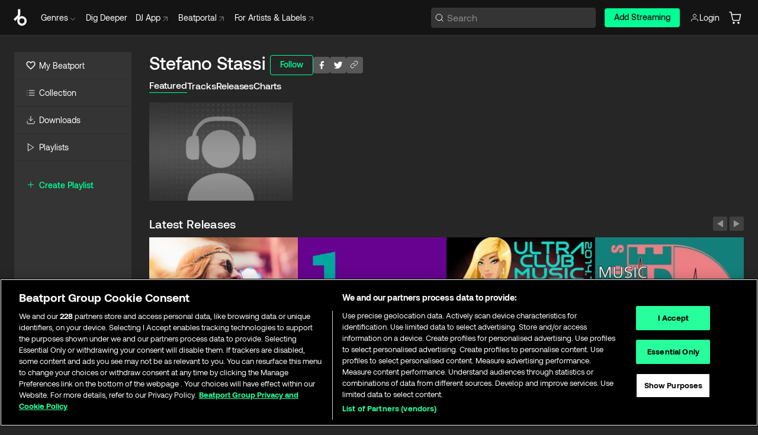

--- FILE ---
content_type: text/html; charset=utf-8
request_url: https://www.beatport.com/artist/stefano-stassi/201070
body_size: 60475
content:
<!DOCTYPE html><html lang="en"><head><meta charSet="utf-8" data-next-head=""/><meta name="viewport" content="width=device-width" data-next-head=""/><link rel="canonical" hrefLang="en" href="https://www.beatport.com/artist/stefano-stassi/201070" data-next-head=""/><link rel="alternate" hrefLang="de" href="https://www.beatport.com/de/artist/stefano-stassi/201070" data-next-head=""/><link rel="alternate" hrefLang="fr" href="https://www.beatport.com/fr/artist/stefano-stassi/201070" data-next-head=""/><link rel="alternate" hrefLang="es" href="https://www.beatport.com/es/artist/stefano-stassi/201070" data-next-head=""/><link rel="alternate" hrefLang="it" href="https://www.beatport.com/it/artist/stefano-stassi/201070" data-next-head=""/><link rel="alternate" hrefLang="ja" href="https://www.beatport.com/ja/artist/stefano-stassi/201070" data-next-head=""/><link rel="alternate" hrefLang="pt" href="https://www.beatport.com/pt/artist/stefano-stassi/201070" data-next-head=""/><link rel="alternate" hrefLang="nl" href="https://www.beatport.com/nl/artist/stefano-stassi/201070" data-next-head=""/><title data-next-head="">Stefano Stassi Music &amp; Downloads on Beatport</title><meta property="og:title" content="Stefano Stassi Music &amp; Downloads on Beatport" data-next-head=""/><meta property="og:description" content="Stefano Stassi tracks and releases in highest quality ✚Find the latest releases here✚ #1 source for Livesets/ DJ Sets and more " data-next-head=""/><meta property="og:image" content="https://geo-media.beatport.com/image_size/590x404/0dc61986-bccf-49d4-8fad-6b147ea8f327.jpg" data-next-head=""/><meta name="twitter:card" content="summary_large_image" data-next-head=""/><meta name="twitter:title" content="Stefano Stassi Music &amp; Downloads on Beatport" data-next-head=""/><meta name="twitter:description" content="Stefano Stassi tracks and releases in highest quality ✚Find the latest releases here✚ #1 source for Livesets/ DJ Sets and more " data-next-head=""/><meta name="twitter:image" content="https://geo-media.beatport.com/image_size/590x404/0dc61986-bccf-49d4-8fad-6b147ea8f327.jpg" data-next-head=""/><meta name="description" content="Stefano Stassi tracks and releases in highest quality ✚Find the latest releases here✚ #1 source for Livesets/ DJ Sets and more " data-next-head=""/><link rel="icon" type="image/x-icon" href="/images/favicon-48x48.png" data-next-head=""/><link href="https://js.recurly.com/v4/recurly.css" rel="stylesheet" type="text/css" data-next-head=""/><meta name="bp-env" content="production"/><link rel="preload" href="/icons/sprite.svg" as="image"/><link rel="preload" href="/_next/static/media/9617edd9e02a645a-s.p.ttf" as="font" type="font/ttf" crossorigin="anonymous" data-next-font="size-adjust"/><link rel="preload" href="/_next/static/media/9438673d1e72232d-s.p.ttf" as="font" type="font/ttf" crossorigin="anonymous" data-next-font="size-adjust"/><link rel="preload" href="/_next/static/media/db5c0e5da3a6b3a9-s.p.ttf" as="font" type="font/ttf" crossorigin="anonymous" data-next-font="size-adjust"/><script id="google-analytics" data-nscript="beforeInteractive">
                (function(w,d,s,l,i){w[l]=w[l]||[];w[l].push({'gtm.start':
                new Date().getTime(),event:'gtm.js'});var f=d.getElementsByTagName(s)[0],
                j=d.createElement(s),dl=l!='dataLayer'?'&l='+l:'';j.async=true;j.src=
                'https://www.googletagmanager.com/gtm.js?id='+i+dl;f.parentNode.insertBefore(j,f);
                })(window,document,'script','dataLayer','GTM-TXN4GRJ');
            </script><link rel="preload" href="/_next/static/css/3d5f5ea8e1e65aa4.css" as="style"/><link rel="stylesheet" href="/_next/static/css/3d5f5ea8e1e65aa4.css" data-n-g=""/><noscript data-n-css=""></noscript><script defer="" nomodule="" src="/_next/static/chunks/polyfills-42372ed130431b0a.js"></script><script id="ab-tasty" src="https://try.abtasty.com/6a6f6df6afac8eb063d6dbbd68afdcc7.js" defer="" data-nscript="beforeInteractive"></script><script src="https://songbird.cardinalcommerce.com/edge/v1/songbird.js" defer="" data-nscript="beforeInteractive"></script><script id="pap_x2s6df8d" src="https://loopmasters.postaffiliatepro.com/scripts/trackjs.js" defer="" data-nscript="beforeInteractive"></script><script src="/_next/static/chunks/webpack-b730ccc34f23263b.js" defer=""></script><script src="/_next/static/chunks/framework-c65ff8b3b39d682e.js" defer=""></script><script src="/_next/static/chunks/main-7ad20542b90981ca.js" defer=""></script><script src="/_next/static/chunks/pages/_app-c73d0bf64b65416c.js" defer=""></script><script src="/_next/static/chunks/300-5c81501417e9a1b3.js" defer=""></script><script src="/_next/static/chunks/7642-017d87d2b46adcba.js" defer=""></script><script src="/_next/static/chunks/1662-e1e6913d273a7679.js" defer=""></script><script src="/_next/static/chunks/8359-22a6a5c5421681c0.js" defer=""></script><script src="/_next/static/chunks/pages/artist/%5Bdescription%5D/%5Bid%5D-214f4e63e9b9897b.js" defer=""></script><script src="/_next/static/eJEwQG4hYrO6hbPUkQXr7/_buildManifest.js" defer=""></script><script src="/_next/static/eJEwQG4hYrO6hbPUkQXr7/_ssgManifest.js" defer=""></script><style data-styled="" data-styled-version="6.1.19">.rZsHg{box-sizing:border-box;display:flex;flex-direction:row;justify-content:center;align-items:center;padding:0.313rem 1rem 0.438rem;gap:0.5rem;border-radius:0.25rem;cursor:pointer;font-family:'aeonikFont','aeonikFont Fallback';font-size:0.875rem;line-height:1.25rem;font-weight:500;color:#141414;}/*!sc*/
.rZsHg.primary{background:#01FF95;}/*!sc*/
.rZsHg.primary:hover{background:#00E586;}/*!sc*/
.rZsHg.primary.primary.disabled{pointer-events:none;color:#343434;background:#5A5A5A;}/*!sc*/
.rZsHg.outline{border:0.063rem solid;border-image-source:linear-gradient( 0deg,rgba(0,0,0,0.6),rgba(0,0,0,0.6) ),linear-gradient( 0deg,#01FF95,#01FF95 );color:#01FF95;}/*!sc*/
.rZsHg.outline:hover{border:0.063rem solid;color:#141414;background:#01FF95;}/*!sc*/
.rZsHg.outline.outline.disabled{background:transparent;color:#01FF95;opacity:50%;}/*!sc*/
.rZsHg.outline-secondary{border:0.063rem solid;border-color:#8C8C8C;color:#FFFFFF;}/*!sc*/
.rZsHg.outline-secondary:hover{background:#8C8C8C;}/*!sc*/
.rZsHg.outline-secondary.outline.disabled{background:transparent;color:#FFFFFF;opacity:50%;}/*!sc*/
.rZsHg.tertiary{color:#FFFFFF;background:#8C8C8C;}/*!sc*/
.rZsHg.tertiary:hover{background:#4D4D4D;}/*!sc*/
.rZsHg.tertiary.tertiary.disabled{background:#8C8C8C;opacity:0.5;}/*!sc*/
.rZsHg.secondary{color:#FFFFFF;background:#4D4D4D;}/*!sc*/
.rZsHg.secondary:hover{background:#8C8C8C;}/*!sc*/
.rZsHg.secondary.disabled{background:#8C8C8C;opacity:0.5;}/*!sc*/
.rZsHg.danger{color:#FFFFFF;background:#CF222E;}/*!sc*/
.rZsHg.danger:hover{background:#CF222E;}/*!sc*/
.rZsHg.danger.disabled{background:#8C8C8C;opacity:0.5;}/*!sc*/
.rZsHg.transparent,.rZsHg.transparent-danger{color:#FFFFFF;border:0.125rem solid #5A5A5A;padding:0.313rem 0.75rem;gap:0.375rem;}/*!sc*/
.rZsHg.transparent:hover{background:#5A5A5A;}/*!sc*/
.rZsHg.transparent-danger:hover{border:0.125rem solid #CF222E;background:#CF222E;}/*!sc*/
.rZsHg.link{color:#FFFFFF;}/*!sc*/
.rZsHg.primary-link{color:#01FF95;}/*!sc*/
.rZsHg.primary-link.disabled{cursor:default;}/*!sc*/
.rZsHg.text{color:#B3B3B3;}/*!sc*/
.rZsHg.text:hover{color:#FFFFFF;text-decoration:underline;}/*!sc*/
.rZsHg.underline-link{color:#B3B3B3;text-decoration:underline;padding:0.25rem;}/*!sc*/
.rZsHg.unstyled{background:none;border:none;padding:0;margin:0;color:inherit;background-color:transparent;}/*!sc*/
.rZsHg.w-100{width:100%;}/*!sc*/
.rZsHg.w-75{width:75%;}/*!sc*/
.rZsHg.w-50{width:50%;}/*!sc*/
.rZsHg.w-25{width:25%;}/*!sc*/
.rZsHg.squared{padding:0.313rem;}/*!sc*/
data-styled.g1[id="Button-style__ButtonStyled-sc-80aefd6d-0"]{content:"rZsHg,"}/*!sc*/
.ldaAef{position:relative;}/*!sc*/
.ldaAef:hover .HeaderCart-style__CartDetailsWrapper-sc-93ca5a7-1{display:flex;}/*!sc*/
.ldaAef a,.ldaAef button{display:flex;flex-direction:row;gap:0.3125rem;cursor:pointer;align-items:center;padding:0.313rem 0.25rem 0.438rem 1rem;color:#FFFFFF;}/*!sc*/
.ldaAef a svg,.ldaAef button svg{stroke:#FFFFFF;}/*!sc*/
.ldaAef a:hover,.ldaAef button:hover{color:#01FF95;}/*!sc*/
.ldaAef a:hover svg,.ldaAef button:hover svg{stroke:#01FF95;}/*!sc*/
@media (min-width: 1200px){.ldaAef a,.ldaAef button{padding:0;}.ldaAef a svg,.ldaAef button svg{width:1rem;height:1rem;}}/*!sc*/
data-styled.g27[id="HeaderCart-style__AccountCartMenuItem-sc-93ca5a7-2"]{content:"ldaAef,"}/*!sc*/
.kHgfxr{display:grid;grid-template-columns:1fr;flex-direction:row;justify-content:space-between;align-items:flex-start;width:100%;padding:1.5rem;gap:2rem;}/*!sc*/
.kHgfxr div ul{display:flex;flex-direction:column;width:100%;}/*!sc*/
.kHgfxr div li{display:block;text-transform:capitalize;text-align:left;font-size:1rem;font-weight:400;cursor:default;padding:0;}/*!sc*/
.kHgfxr div li a{color:#B3B3B3;display:block;padding:0.375rem 0;text-overflow:ellipsis;white-space:nowrap;overflow:hidden;align-items:center;gap:0.25rem;}/*!sc*/
.kHgfxr div li a:hover .NewGenreTag-style__NewTag-sc-aca3dca8-0{color:#00E586;}/*!sc*/
.kHgfxr div li a:hover{color:#FFFFFF;}/*!sc*/
.kHgfxr div li:last-child{border-bottom:0;}/*!sc*/
.kHgfxr div li a:hover{color:#FFFFFF;}/*!sc*/
data-styled.g39[id="HeaderGenreSubMenu-style__GenreDropDownGrid-sc-fb024468-0"]{content:"kHgfxr,"}/*!sc*/
.euCvDB{position:absolute;top:3.75rem;left:50%;margin-right:-50%;transform:translate(-50%,1px);transition:opacity 0.2s ease;background:#141414;border-radius:0 0 1rem 1rem;display:block;z-index:900;width:100%;cursor:default;max-width:90rem;opacity:0;visibility:hidden;pointer-events:none;box-shadow:0 0.5rem 1.5rem rgba(0,0,0,0.5);}/*!sc*/
.euCvDB[data-visible='true']{opacity:1;pointer-events:auto;visibility:visible;}/*!sc*/
data-styled.g42[id="HeaderGenreToggle-style__GenreDropdownMenu-sc-42c839a6-0"]{content:"euCvDB,"}/*!sc*/
.iovASa{display:flex;flex-direction:row;position:absolute;top:0;left:0;right:0;z-index:200;height:60px;width:100%;font-size:0.875rem;background:#141414;border-bottom:0.0625rem solid #333333;}/*!sc*/
.iovASa.header-fixed{position:fixed;}/*!sc*/
.iovASa ul> li{display:inline-flex;vertical-align:middle;}/*!sc*/
.iovASa span:not(.new_tag){display:flex;flex-direction:row;}/*!sc*/
.iovASa span:not(.new_tag) >img{margin-right:0.25rem;}/*!sc*/
.iovASa span:not(.new_tag) svg{stroke:#8C8C8C;}/*!sc*/
@keyframes slideDown{from{transform:translateY(-100%);}to{transform:translateY(0);}}/*!sc*/
data-styled.g44[id="Header-style__HeaderWrapper-sc-fc1e3c1e-0"]{content:"iovASa,"}/*!sc*/
.gAQkMG{display:flex;flex-direction:row;width:100%;max-width:90rem;margin:0 auto;align-items:center;}/*!sc*/
.gAQkMG svg{stroke:#8C8C8C;}/*!sc*/
.gAQkMG >ul .dropdown_menu{animation:growDown 300ms ease-in-out forwards;transform-origin:top center;}/*!sc*/
.gAQkMG >ul >li{line-height:1.25rem;padding:1.25rem 0.4375rem;cursor:pointer;}/*!sc*/
.gAQkMG >ul >li.header_item:not(.genre_toggle):hover div{display:flex;}/*!sc*/
.gAQkMG >ul >li.account button{padding:0;}/*!sc*/
.gAQkMG >ul >li button{font-weight:400;}/*!sc*/
.gAQkMG >ul .header_item [aria-expanded="true"] .rotatable svg{stroke:#01FF95;transform:rotate(180deg);margin-top:0.3125rem;}/*!sc*/
.gAQkMG >ul .header_item .svg_wrapper{display:flex;align-items:center;height:100%;}/*!sc*/
.gAQkMG >ul .header_item .svg_wrapper img{border-radius:50%;}/*!sc*/
.gAQkMG span{align-items:center;}/*!sc*/
.gAQkMG span >img{margin-left:0.125rem;margin-bottom:0.0625rem;}/*!sc*/
@keyframes growDown{0%{transform:scaleY(0);}100%{transform:scaleY(1);}}/*!sc*/
data-styled.g46[id="Header-style__DesktopHeader-sc-fc1e3c1e-2"]{content:"gAQkMG,"}/*!sc*/
.cFJwZZ{min-width:8rem;margin-left:1rem;}/*!sc*/
.cFJwZZ li{padding:0 0 0 0.25rem;}/*!sc*/
.cFJwZZ li button{padding:0.5rem 0.75rem 0.5rem 0.25rem;}/*!sc*/
@media (min-width: 768px){.cFJwZZ{width:100%;}}/*!sc*/
@media (min-width: 1200px){.cFJwZZ{min-width:44.5rem;}}/*!sc*/
data-styled.g47[id="Header-style__LeftRegion-sc-fc1e3c1e-3"]{content:"cFJwZZ,"}/*!sc*/
.kYoEUW{display:flex;justify-content:flex-end;align-items:center;width:100%;padding-right:1.25rem;}/*!sc*/
.kYoEUW .svg_wrapper{display:flex;align-items:center;height:100%;}/*!sc*/
.kYoEUW div.account_avatar{width:2rem;height:2rem;}/*!sc*/
.kYoEUW div.account_avatar img{border-radius:50%;}/*!sc*/
.kYoEUW .subscription_button a{padding:0.313rem 1rem 0.438rem;border-radius:0.25rem;font-weight:500;color:#141414;background:#01FF95;}/*!sc*/
.kYoEUW .subscription_button a:hover{background:#00E586;}/*!sc*/
@media (min-width: 768px){.kYoEUW{min-width:9.5rem;max-width:49.375rem;}}/*!sc*/
@media (min-width: 1200px){.kYoEUW li.search:first-child{width:100%;max-width:28.375rem;padding:0 0.5rem 0 0;}.kYoEUW li.subscription_button{min-width:9rem;}}/*!sc*/
data-styled.g48[id="Header-style__RightRegion-sc-fc1e3c1e-4"]{content:"kYoEUW,"}/*!sc*/
.kOsDlG{height:1.8125rem;width:1.375rem;margin-right:0.625rem;}/*!sc*/
data-styled.g51[id="Header-style__BeatportLogoLarge-sc-fc1e3c1e-7"]{content:"kOsDlG,"}/*!sc*/
.golBKu{display:flex;align-items:center;width:100%;max-width:28.375rem;}/*!sc*/
.golBKu >button>svg{margin-right:1.25rem;height:1.25rem;stroke-width:0.125rem;}/*!sc*/
data-styled.g54[id="Header-style__HeaderSearchWrapper-sc-fc1e3c1e-10"]{content:"golBKu,"}/*!sc*/
.hfqWBS{display:flex;flex:1;width:100%;border:0.0625rem solid #383838;border-radius:0.25rem;background:#343434;}/*!sc*/
.hfqWBS:focus-within{border:0.0625rem solid #01FF95;box-shadow:0px 0px 0px 3px rgba(1, 255, 149, 0.15);outline:0.125rem solid transparent;outline-offset:0.125rem;}/*!sc*/
.hfqWBS div:first-child{display:flex;align-items:center;pointer-events:none;margin-left:0.3125rem;}/*!sc*/
.hfqWBS button{display:flex;align-items:center;margin-right:0.625rem;z-index:100000;}/*!sc*/
.hfqWBS img{margin-left:0.3125rem;margin-top:0.0625rem;height:1rem;width:1rem;}/*!sc*/
.hfqWBS input{height:2rem;margin-left:0.3125rem;width:100%;background:inherit;outline:none;border:none;}/*!sc*/
.hfqWBS input::placeholder{color:#8C8C8C;}/*!sc*/
data-styled.g55[id="Header-style__HeaderSearch-sc-fc1e3c1e-11"]{content:"hfqWBS,"}/*!sc*/
.euLgcx{font-size:max(100%,16px);}/*!sc*/
.euLgcx:focus::placeholder{color:transparent;}/*!sc*/
data-styled.g58[id="Search-style__SearchInput-sc-224b2fdd-1"]{content:"euLgcx,"}/*!sc*/
.fJivyZ{position:fixed;top:3.75rem;left:calc(100% - 370px);width:22.5rem;display:flex;flex-direction:column;gap:0.5rem;font-size:0.875rem;line-height:1.25rem;z-index:999;}/*!sc*/
@media (min-width: 580px){.fJivyZ{left:calc(100% - 385px);}}/*!sc*/
@media (min-width: 768px){.fJivyZ{left:calc(100% - 385px);}}/*!sc*/
@media (min-width: 1200px){.fJivyZ{left:calc(100% - 385px);}}/*!sc*/
@media (min-width: 1440px){.fJivyZ{left:initial;right:calc((100% - 1371px) / 2);}}/*!sc*/
data-styled.g91[id="Notifications-style__Wrapper-sc-212da99e-1"]{content:"fJivyZ,"}/*!sc*/
.eRdJSx{display:flex;flex-direction:row;justify-content:center;align-items:center;float:inline-end;}/*!sc*/
data-styled.g103[id="AddToCart-style__Control-sc-c1c0d228-0"]{content:"eRdJSx,"}/*!sc*/
.gnZIxO{border:none;margin:0;padding:0;font:inherit;background:transparent;cursor:pointer;width:3.75rem;background:#FF53A0;color:#FFFFFF;border-radius:0.25rem 0rem 0rem 0.25rem;padding:0.25rem 0.5rem;font-family:'aeonikFont','aeonikFont Fallback';font-style:normal;font-weight:700;font-size:0.75rem;line-height:1rem;text-align:center;}/*!sc*/
data-styled.g106[id="AddToCart-style__PriceButton-sc-c1c0d228-3"]{content:"gnZIxO,"}/*!sc*/
.cEcpzi{border:none;margin:0;padding:0;font:inherit;background:transparent;cursor:pointer;background:#d64988;border-radius:0rem 0.25rem 0.25rem 0rem;padding:0.25rem;font-weight:700;font-size:0.75rem;line-height:1rem;}/*!sc*/
.cEcpzi i{margin:0.25rem;display:inline-block;vertical-align:middle;border-left:0.25rem solid transparent;border-right:0.25rem solid transparent;border-top:0.25rem solid #FFFFFF;}/*!sc*/
.cEcpzi >div>svg{width:1rem;height:1rem;}/*!sc*/
data-styled.g108[id="AddToCart-style__ArrowButton-sc-c1c0d228-5"]{content:"cEcpzi,"}/*!sc*/
.bZCrsf{display:none;flex-direction:center;justify-content:center;background:#000;padding:4px;font-weight:400;font-size:12px;line-height:16px;border-radius:8px;transition:background 0.2s;background:#141414;color:#FFFFFF;text-align:center;padding:4px 4px;width:86px;position:absolute;z-index:2;filter:none;left:50%;margin-left:-43px;}/*!sc*/
.bZCrsf.top{bottom:155%;}/*!sc*/
.bZCrsf.top:after{position:absolute;content:"";top:100%;left:50%;margin-left:-5px;border:5px solid transparent;border-top-color:#141414;}/*!sc*/
.bZCrsf.top-left{bottom:155%;left:-60%;}/*!sc*/
.bZCrsf.top-left:after{position:absolute;content:"";top:100%;margin-right:-50px;border:5px solid transparent;border-top-color:#141414;}/*!sc*/
.bZCrsf.top-right{bottom:155%;right:-60%;}/*!sc*/
.bZCrsf.top-right:after{position:absolute;content:"";top:100%;margin-left:-50px;border:5px solid transparent;border-top-color:#141414;}/*!sc*/
.bZCrsf.bottom{top:115%;}/*!sc*/
.bZCrsf.bottom:before{position:absolute;content:"";bottom:100%;left:50%;margin-left:-5px;border:5px solid transparent;border-bottom-color:#141414;}/*!sc*/
.bZCrsf.left{right:calc(100% + 0.4rem);top:0;bottom:0;margin:auto 0;left:unset;margin-left:unset;height:1.7rem;padding:0.3rem 0.6rem;width:600px;max-width:max-content;}/*!sc*/
.bZCrsf.left:after{position:absolute;content:"";top:50%;left:100%;margin-top:-5px;border:5px solid transparent;border-left-color:#141414;}/*!sc*/
data-styled.g111[id="Tooltip-style__TooltipContainer-sc-715cbc58-0"]{content:"bZCrsf,"}/*!sc*/
.gMqswG{position:relative;}/*!sc*/
.gMqswG:hover .Tooltip-style__TooltipContainer-sc-715cbc58-0{display:flex;}/*!sc*/
data-styled.g112[id="Tooltip-style__Wrapper-sc-715cbc58-1"]{content:"gMqswG,"}/*!sc*/
.kFZIkq{display:flex;align-items:center;position:relative;}/*!sc*/
.kFZIkq:hover svg{filter:drop-shadow(0 0 7px #fff);}/*!sc*/
.kFZIkq:disabled svg{filter:unset;}/*!sc*/
data-styled.g113[id="AddToPlaylist-style__Control-sc-656bcea4-0"]{content:"kFZIkq,"}/*!sc*/
.kyoyxE{display:flex;align-items:center;position:relative;}/*!sc*/
.kyoyxE:hover svg{filter:drop-shadow(0 0 7px #FFFFFF);fill:#FFFFFF;}/*!sc*/
.kyoyxE:disabled svg{filter:unset;}/*!sc*/
data-styled.g115[id="Play-style__Control-sc-bdba3bac-0"]{content:"kyoyxE,"}/*!sc*/
.kAYAlh{position:relative;background:#585858;border-radius:4px;padding:6px;transition:background 0.2s;}/*!sc*/
.kAYAlh.disabled{cursor:not-allowed;}/*!sc*/
.kAYAlh.enabled:hover{background:#383838;cursor:pointer;}/*!sc*/
.kAYAlh.enabled:hover .Share-style__ShareLink-sc-377d9d38-2{visibility:visible;opacity:1;}/*!sc*/
data-styled.g119[id="Share-style__Item-sc-377d9d38-3"]{content:"kAYAlh,"}/*!sc*/
.jJBBIf{display:flex;flex-direction:row;justify-content:space-between;align-items:center;gap:8px;}/*!sc*/
data-styled.g120[id="Share-style__Wrapper-sc-377d9d38-4"]{content:"jJBBIf,"}/*!sc*/
.fRfnMo{text-overflow:ellipsis;overflow:hidden;width:auto;}/*!sc*/
data-styled.g125[id="Marquee-style__MarqueeElement-sc-b0373cc7-0"]{content:"fRfnMo,"}/*!sc*/
.cgyUez{overflow:hidden;width:100%;display:grid;grid-auto-flow:column;position:relative;white-space:nowrap;}/*!sc*/
.cgyUez>.Marquee-style__MarqueeElement-sc-b0373cc7-0{display:inline-block;width:max-content;}/*!sc*/
.cgyUez>.Marquee-style__MarqueeElement-sc-b0373cc7-0:nth-child(2){margin-left:16px;visibility:hidden;}/*!sc*/
.cgyUez>.Marquee-style__MarqueeElement-sc-b0373cc7-0{white-space:nowrap;}/*!sc*/
.REvIQ{overflow:hidden;width:100%;display:grid;grid-auto-flow:column;position:relative;}/*!sc*/
.REvIQ>.Marquee-style__MarqueeElement-sc-b0373cc7-0{display:inline-block;width:max-content;}/*!sc*/
.REvIQ>.Marquee-style__MarqueeElement-sc-b0373cc7-0:nth-child(2){margin-left:16px;visibility:hidden;}/*!sc*/
data-styled.g126[id="Marquee-style__MarqueeWrapper-sc-b0373cc7-1"]{content:"cgyUez,REvIQ,"}/*!sc*/
.jauYou{display:grid;grid-template-columns:1fr;width:100%;}/*!sc*/
data-styled.g127[id="Marquee-style__MarqueeGrid-sc-b0373cc7-2"]{content:"jauYou,"}/*!sc*/
.gnNNLl{display:flex;align-items:center;justify-content:flex-start;position:fixed;bottom:calc(0px + 1rem);right:1rem;height:2.5rem;padding:0 1rem;font-weight:500;background:#39C0DE;border-radius:2rem;color:#141414;overflow:hidden;transition:all 0.5s ease-in-out;z-index:3;max-width:2.5rem;}/*!sc*/
.gnNNLl >svg{min-width:1rem;min-height:1rem;margin-left:-0.2rem;margin-right:0.5rem;}/*!sc*/
.gnNNLl >span{transition:opacity 0.4s ease-in-out;opacity:0;}/*!sc*/
@media (min-width: 1024px){.gnNNLl{bottom:6rem;}.gnNNLl:hover{max-width:15rem;}.gnNNLl:hover >span{opacity:1;}}/*!sc*/
data-styled.g214[id="FeedbackButton-style__ButtonStyled-sc-f2d33d4-0"]{content:"gnNNLl,"}/*!sc*/
.fNoolM{background-color:#343434;display:flex;min-height:397px;row-gap:30px;padding:49px 5% 75px 5%;column-gap:1rem;flex-direction:column;}/*!sc*/
@media (min-width: 1024px){.fNoolM{padding:49px 12% 75px 12%;column-gap:2rem;}}/*!sc*/
@media (min-width: 768px){.fNoolM{flex-direction:row;}}/*!sc*/
data-styled.g226[id="Footer-style__FooterContainer-sc-26bce599-0"]{content:"fNoolM,"}/*!sc*/
.dQVmTC{display:flex;flex-direction:column;gap:40px;flex-grow:1;order:1;}/*!sc*/
data-styled.g227[id="Footer-style__BrandColumnContainer-sc-26bce599-1"]{content:"dQVmTC,"}/*!sc*/
.ipraZL{align-items:center;display:flex;gap:15px;flex-wrap:wrap;padding-right:10px;height:33.33%;}/*!sc*/
data-styled.g228[id="Footer-style__SocialLinksContainer-sc-26bce599-2"]{content:"ipraZL,"}/*!sc*/
.fWUpJO{display:flex;flex-wrap:wrap;row-gap:32px;flex-grow:1;order:3;column-gap:1.5rem;}/*!sc*/
@media (min-width: 768px){.fWUpJO{flex-wrap:nowrap;order:2;}}/*!sc*/
@media (min-width: 1200px){.fWUpJO{column-gap:7.5rem;}}/*!sc*/
data-styled.g229[id="Footer-style__LinksColumnContainer-sc-26bce599-3"]{content:"fWUpJO,"}/*!sc*/
.bCZnsd{width:100%;}/*!sc*/
@media (min-width: 580px){.bCZnsd{width:33.33%;}}/*!sc*/
data-styled.g230[id="Footer-style__LinksGroup-sc-26bce599-4"]{content:"bCZnsd,"}/*!sc*/
.hqwHTy{color:#FFFFFF;font-family:'aeonikFont','aeonikFont Fallback';font-style:normal;font-weight:400;font-size:15px;line-height:20px;text-transform:uppercase;margin-bottom:16px;display:block;}/*!sc*/
@media (min-width: 580px){.hqwHTy{font-size:12px;line-height:16px;}}/*!sc*/
data-styled.g231[id="Footer-style__GroupTitle-sc-26bce599-5"]{content:"hqwHTy,"}/*!sc*/
.Zrnjf{list-style:none;padding:0;}/*!sc*/
data-styled.g232[id="Footer-style__LinksList-sc-26bce599-6"]{content:"Zrnjf,"}/*!sc*/
.cExlYf{color:#8C8C8C;font-family:'aeonikFont','aeonikFont Fallback';font-style:normal;font-weight:400;font-size:15px;line-height:20px;}/*!sc*/
.cExlYf a,.cExlYf button{cursor:pointer;}/*!sc*/
.cExlYf button{text-align:start;font-weight:inherit;font-size:inherit;line-height:inherit;}/*!sc*/
.cExlYf .listItemLink:hover,.cExlYf button:hover{color:rgba(255,255,255,0.9);}/*!sc*/
@media (min-width: 580px){.cExlYf{font-size:12px;line-height:16px;}}/*!sc*/
data-styled.g233[id="Footer-style__ListItem-sc-26bce599-7"]{content:"cExlYf,"}/*!sc*/
.bGMVqS{min-width:168px;min-height:52px;}/*!sc*/
data-styled.g234[id="Footer-style__LogoWrapper-sc-26bce599-8"]{content:"bGMVqS,"}/*!sc*/
.cGWhIJ{display:block;color:#8C8C8C;font-size:12px;font-family:'aeonikFont','aeonikFont Fallback';font-style:normal;font-weight:400;}/*!sc*/
data-styled.g235[id="Footer-style__Copyright-sc-26bce599-9"]{content:"cGWhIJ,"}/*!sc*/
.NaZCu{display:flex;flex-direction:row;gap:1rem;order:2;}/*!sc*/
@media (min-width: 768px){.NaZCu{flex-direction:column;}}/*!sc*/
.NaZCu a{width:fit-content;}/*!sc*/
data-styled.g236[id="Footer-style__MobileAppLinks-sc-26bce599-10"]{content:"NaZCu,"}/*!sc*/
.cZztVY{display:flex;flex-direction:row;min-width:171px;width:208px;max-width:320px;position:sticky;max-height:calc(100vh - (60px + 7.625rem));top:calc(60px + 1.75rem);margin-left:1.5rem;}/*!sc*/
.cZztVY .sidebar-content{background-color:#343434;flex:1;}/*!sc*/
.cZztVY .sidebar-resizer{flex-grow:0;flex-shrink:0;flex-basis:0.375rem;justify-self:flex-end;cursor:col-resize;resize:horizontal;}/*!sc*/
.cZztVY .sidebar-resizer:hover{width:0.1875rem;background-color:#141414;}/*!sc*/
data-styled.g237[id="Sidebar-style__DesktopSidebar-sc-6b6544f0-0"]{content:"cZztVY,"}/*!sc*/
.iSyYzp{position:relative;display:flex;align-items:center;font-size:1.25rem;padding:0.75rem 1.5rem;transition:all 0.1s ease-in-out;cursor:pointer;}/*!sc*/
@media (min-width: 1200px){.iSyYzp{border-bottom:0.0625rem solid #2D2D2D;padding:0.75rem 1.25rem;font-size:0.875rem;}}/*!sc*/
.iSyYzp svg{margin-right:0.375rem;width:1rem!important;height:1rem!important;}/*!sc*/
.iSyYzp .forward-arrow{width:0.9rem!important;height:0.9rem!important;margin-left:0.375rem;}/*!sc*/
.iSyYzp:hover{cursor:pointer;background-color:#2D2D2D;box-shadow:inset 0.125rem 0 0 0 #01FF95;}/*!sc*/
data-styled.g244[id="Sidebar-style__SidebarLink-sc-6b6544f0-7"]{content:"iSyYzp,"}/*!sc*/
.fiEbPw{margin:0.5rem auto;background-color:#333333;width:calc(100% - 2 * 0.9375rem);height:0.0625rem;}/*!sc*/
data-styled.g247[id="Sidebar-style__HorizontalBar-sc-6b6544f0-10"]{content:"fiEbPw,"}/*!sc*/
.QJAbj{color:#01FF95;text-transform:capitalize;font-weight:500;font-size:1rem;align-items:flex-start;}/*!sc*/
.QJAbj a{display:flex;align-items:center;}/*!sc*/
.QJAbj:hover{color:#00E586;}/*!sc*/
@media (min-width: 1200px){.QJAbj{font-size:0.875rem;}}/*!sc*/
.QJAbj svg{margin-right:0.375rem;}/*!sc*/
data-styled.g250[id="Sidebar-style__CreatePlaylist-sc-6b6544f0-13"]{content:"QJAbj,"}/*!sc*/
.bzDrt{flex-grow:1;display:flex;flex-direction:column;min-height:0;padding:0 1.25rem;}/*!sc*/
.bzDrt .element{margin:0.8rem 0;}/*!sc*/
.bzDrt .mobile-playlist-element{margin-bottom:1.5rem;}/*!sc*/
.bzDrt .mobile-playlist-element:first-of-type{margin-top:1rem;}/*!sc*/
.bzDrt.content{height:3.75rem;min-height:3.75rem;max-height:3.75rem;}/*!sc*/
.bzDrt.scrollable{flex-grow:1;overflow:auto;min-height:0;}/*!sc*/
.bzDrt.scrollable::-webkit-scrollbar{width:0rem;}/*!sc*/
.bzDrt.scrollable::-webkit-scrollbar-track{background-color:#343434;}/*!sc*/
.bzDrt.scrollable::-webkit-scrollbar-thumb{background-color:#2D2D2D;}/*!sc*/
.bzDrt.scrollable:hover::-webkit-scrollbar{width:0.3125rem;}/*!sc*/
data-styled.g252[id="Sidebar-style__PlaylistSectionContent-sc-6b6544f0-15"]{content:"bzDrt,"}/*!sc*/
.iIgbti{position:relative;height:calc(100% - 12.9375rem);width:100%;}/*!sc*/
.iIgbti div.wrapper{position:absolute;top:0;bottom:0;left:0;width:100%;display:flex;flex-direction:column;}/*!sc*/
data-styled.g253[id="Sidebar-style__PlaylistSectionContainer-sc-6b6544f0-16"]{content:"iIgbti,"}/*!sc*/
.hyrOKP{position:relative;width:100%;background:#262626;min-height:calc(100vh - 60px);display:flex;justify-content:center;}/*!sc*/
data-styled.g254[id="MainLayout-style__MainWrapper-sc-897186c1-0"]{content:"hyrOKP,"}/*!sc*/
.gWbuuW{padding:1.75rem 0;width:100%;max-width:1420px;display:flex;margin-top:60px;}/*!sc*/
data-styled.g255[id="MainLayout-style__Main-sc-897186c1-1"]{content:"gWbuuW,"}/*!sc*/
.evSNZg{width:100%;padding:0 1.5rem;display:flex;flex-direction:column;justify-content:start;}/*!sc*/
@media (min-width: 1024px){.evSNZg{width:calc( 100% - 208px );}}/*!sc*/
data-styled.g256[id="MainLayout-style__MainContent-sc-897186c1-2"]{content:"evSNZg,"}/*!sc*/
.dUdjma{font-family:'aeonikFont','aeonikFont Fallback';font-style:normal;font-weight:400;font-size:12px;line-height:16px;height:16px;overflow:hidden;color:#8C8C8C;}/*!sc*/
.dUdjma a:hover{text-decoration:underline;cursor:pointer;}/*!sc*/
data-styled.g283[id="ReleaseCard-style__CardLink-sc-32484474-0"]{content:"dUdjma,"}/*!sc*/
.eljCcB{display:block;width:100%;height:20px;overflow:hidden;}/*!sc*/
data-styled.g284[id="ReleaseCard-style__CropLink-sc-32484474-1"]{content:"eljCcB,"}/*!sc*/
.jiblvc{display:flex;max-width:max-content;align-items:flex-end;overflow:hidden;}/*!sc*/
data-styled.g285[id="ReleaseCard-style__ReleaseNameWrapper-sc-32484474-2"]{content:"jiblvc,"}/*!sc*/
.kzlnuP{font-family:'aeonikFont','aeonikFont Fallback';font-style:normal;font-weight:500;font-size:0.875rem;line-height:20px;letter-spacing:-0.0025em;overflow:hidden;color:#FFFFFF;}/*!sc*/
.kzlnuP:hover{text-decoration:underline;cursor:pointer;}/*!sc*/
data-styled.g286[id="ReleaseCard-style__ReleaseName-sc-32484474-3"]{content:"kzlnuP,"}/*!sc*/
.cgQlYU{display:flex;flex-direction:column;align-items:flex-start;justify-content:flex-start;width:100%;transition:top 0.2s ease-in-out;padding:8px;gap:4px;}/*!sc*/
data-styled.g287[id="ReleaseCard-style__Meta-sc-32484474-4"]{content:"cgQlYU,"}/*!sc*/
.kBaNys{width:100%;height:70px;display:flex;flex-direction:row;align-items:center;justify-content:center;flex-wrap:wrap;gap:0.75rem;padding:8px;}/*!sc*/
@media (min-width: 1024px){.kBaNys{height:24px;justify-content:space-between;gap:4px;padding:0 0 0 4px;flex-wrap:nowrap;}.kBaNys:last-child span{border-radius:0!important;}.kBaNys:last-child span.price{padding-inline:0;width:4rem;}.kBaNys:last-child span.arrow{width:1.5rem;}}/*!sc*/
data-styled.g288[id="ReleaseCard-style__Actions-sc-32484474-5"]{content:"kBaNys,"}/*!sc*/
.hjfIqN{display:flex;}/*!sc*/
.hjfIqN >:first-child{padding:0.25rem;}/*!sc*/
.hjfIqN >:first-child +*{padding:0.3125rem;}/*!sc*/
data-styled.g289[id="ReleaseCard-style__ActionsControls-sc-32484474-6"]{content:"hjfIqN,"}/*!sc*/
.gZMucT{display:flex;align-items:center;justify-content:center;position:absolute;width:100%;height:125px;top:150%;transition:top 0.2s ease-in-out;overflow:hidden;background:#343434;color:#FFFFFF;}/*!sc*/
@media (min-width: 1024px){.gZMucT{height:24px;background:#696969;visibility:hidden;opacity:0;transition:opacity 0.2s ease-in-out;}}/*!sc*/
data-styled.g290[id="ReleaseCard-style__CardActions-sc-32484474-7"]{content:"gZMucT,"}/*!sc*/
.fgTAYP{cursor:pointer;padding:0 16px;background:#343434;cursor:pointer;}/*!sc*/
data-styled.g291[id="ReleaseCard-style__CardButton-sc-32484474-8"]{content:"fgTAYP,"}/*!sc*/
.bhebzc{width:100%;display:flex;flex-direction:row;align-items:center;justify-content:center;gap:8px;background:#343434;border-top:1px solid #262626;z-index:1;}/*!sc*/
@media (min-width: 1024px){.bhebzc{display:none;}}/*!sc*/
data-styled.g292[id="ReleaseCard-style__CardControls-sc-32484474-9"]{content:"bhebzc,"}/*!sc*/
.ehuJsC{display:block;position:relative;}/*!sc*/
data-styled.g294[id="ReleaseCard-style__ImageWrapper-sc-32484474-11"]{content:"ehuJsC,"}/*!sc*/
.ievKmy{position:relative;overflow:hidden;width:100%;display:flex;flex-direction:column;background:#343434;}/*!sc*/
.ievKmy.actions .ReleaseCard-style__CardActions-sc-32484474-7{top:calc(100% - 50px);visibility:visible;opacity:1;}/*!sc*/
@media (min-width: 1024px){.ievKmy{max-width:17.8125rem;}.ievKmy .ReleaseCard-style__CardActions-sc-32484474-7{top:unset;bottom:0;}.ievKmy:hover .ReleaseCard-style__CardActions-sc-32484474-7{visibility:visible;opacity:1;}}/*!sc*/
@media (min-width: 1440px){.ievKmy{max-width:14.15rem;}}/*!sc*/
data-styled.g295[id="ReleaseCard-style__Wrapper-sc-32484474-12"]{content:"ievKmy,"}/*!sc*/
.kfHVZn{display:flex;flex-direction:row;justify-content:flex-stary;align-items:center;padding-bottom:4px;}/*!sc*/
.kfHVZn div.title{width:100%;}/*!sc*/
data-styled.g319[id="Panel-style__Heading-sc-638eed41-0"]{content:"kfHVZn,"}/*!sc*/
.daMnIx{display:flex;flex-direction:column;padding-bottom:4px;}/*!sc*/
data-styled.g320[id="Panel-style__Wrapper-sc-638eed41-1"]{content:"daMnIx,"}/*!sc*/
.kczyYo{display:flex;width:24px;height:24px;border-radius:2px;margin-left:4px;background-color:#5A5A5A;opacity:0.5;}/*!sc*/
.kczyYo:hover{opacity:1;}/*!sc*/
data-styled.g321[id="Carousel-style__ButtonBackground-sc-da600341-0"]{content:"kczyYo,"}/*!sc*/
.jNiVSf{display:flex;flex-direction:row;white-space:nowrap;padding-right:0;}/*!sc*/
data-styled.g322[id="Carousel-style__Actions-sc-da600341-1"]{content:"jNiVSf,"}/*!sc*/
.gyA-DYr{width:100%;cursor:pointer;}/*!sc*/
.gyA-DYr span{display:block;width:100%;height:4px;margin:8px 0;background:#5c5c5c;}/*!sc*/
.gyA-DYr.active span{background:#b3b3b3;}/*!sc*/
data-styled.g323[id="Carousel-style__Dot-sc-da600341-2"]{content:"gyA-DYr,"}/*!sc*/
.bRLiVI{display:flex;flex-direction:row;align-items:center;justify-content:center;gap:2px;padding:8px 0;}/*!sc*/
data-styled.g324[id="Carousel-style__Dots-sc-da600341-3"]{content:"bRLiVI,"}/*!sc*/
.gjUExP{opacity:0;display:none;width:100%;height:auto;}/*!sc*/
.gjUExP.active{display:contents;animation:fade 0.7s ease-in-out forwards;}/*!sc*/
@keyframes fade{from{opacity:0.7;}to{opacity:1;}}/*!sc*/
data-styled.g325[id="Carousel-style__Item-sc-da600341-4"]{content:"gjUExP,"}/*!sc*/
.dRltZL{position:relative;}/*!sc*/
.dRltZL.no-margin{margin:0 -24px;}/*!sc*/
@media (min-width: 580px){.dRltZL.no-margin{margin:0;}}/*!sc*/
@media (min-width: 1024px){.dRltZL:hover .Carousel-style__PrevButton-sc-da600341-5,.dRltZL:hover .Carousel-style__NextButton-sc-da600341-6{opacity:1;visibility:visible;display:block;}}/*!sc*/
data-styled.g328[id="Carousel-style__Items-sc-da600341-7"]{content:"dRltZL,"}/*!sc*/
.kdPObJ{display:flex;flex-direction:column;}/*!sc*/
data-styled.g329[id="Carousel-style__Wrapper-sc-da600341-8"]{content:"kdPObJ,"}/*!sc*/
.jptuUt{font-family:'aeonikFont','aeonikFont Fallback';font-weight:500;font-style:normal;font-size:1.25rem;line-height:30px;letter-spacing:0.3px;}/*!sc*/
data-styled.g332[id="Typography-style__HeadingH2-sc-ffbbda25-1"]{content:"jptuUt,"}/*!sc*/
.fGHnif{display:flex;flex-direction:row;gap:8px;width:100%;padding:4px 0;}/*!sc*/
data-styled.g337[id="GridSlider-style__GridRow-sc-d15c2b15-0"]{content:"fGHnif,"}/*!sc*/
.euiBfD{display:flex;flex-direction:column;justify-content:space-between;}/*!sc*/
data-styled.g338[id="GridSlider-style__GridWrapper-sc-d15c2b15-1"]{content:"euiBfD,"}/*!sc*/
.cgOZtR{display:flex;flex-direction:row;justify-content:flex-start;align-items:center;gap:16px;}/*!sc*/
data-styled.g398[id="CollectionControls-style__Wrapper-sc-3a6a5b4a-1"]{content:"cgOZtR,"}/*!sc*/
.dOaxLS{font-family:'aeonikFont','aeonikFont Fallback';font-style:normal;font-weight:500;font-size:16px;line-height:24px;letter-spacing:-0.011em;color:#FFFFFF;}/*!sc*/
.dOaxLS.active{border-bottom:1px solid #01FF95;}/*!sc*/
data-styled.g511[id="HeadingWithBreadcrumb-style__Item-sc-e8c80757-0"]{content:"dOaxLS,"}/*!sc*/
.kiAOKR{justify-content:flex-start;align-items:center;flex-direction:row;display:flex;width:100%;gap:16px;}/*!sc*/
data-styled.g512[id="HeadingWithBreadcrumb-style__Breadcrumb-sc-e8c80757-1"]{content:"kiAOKR,"}/*!sc*/
.bYeRny{font-family:'aeonikFont','aeonikFont Fallback';font-style:normal;font-weight:500;font-size:30px;line-height:36px;padding-bottom:8px;margin-right:8px;color:#FFFFFF;}/*!sc*/
data-styled.g513[id="HeadingWithBreadcrumb-style__Title-sc-e8c80757-2"]{content:"bYeRny,"}/*!sc*/
.cgfCgj{justify-content:flex-start;align-items:flex-start;flex-direction:column;display:flex;width:100%;gap:8px;}/*!sc*/
@media (min-width: 580px){.cgfCgj{flex-direction:row;align-items:center;}}/*!sc*/
data-styled.g514[id="HeadingWithBreadcrumb-style__TitleWrapper-sc-e8c80757-3"]{content:"cgfCgj,"}/*!sc*/
.jawrBR{justify-content:flex-start;align-items:center;flex-direction:row;display:flex;gap:8px;}/*!sc*/
data-styled.g515[id="HeadingWithBreadcrumb-style__ActionsWrapper-sc-e8c80757-4"]{content:"jawrBR,"}/*!sc*/
.cwUgxi{justify-content:flex-start;align-items:center;flex-direction:column;width:100%;display:flex;gap:8px;}/*!sc*/
data-styled.g516[id="HeadingWithBreadcrumb-style__Wrapper-sc-e8c80757-5"]{content:"cwUgxi,"}/*!sc*/
.hdWnir{width:100%;display:flex;flex-direction:row;justify-content:flex-start;align-items:center;gap:8px;margin-bottom:8px;}/*!sc*/
data-styled.g517[id="HeadingWithBreadcrumb-style__ImageWrapper-sc-e8c80757-6"]{content:"hdWnir,"}/*!sc*/
.eCBOqP{width:100%;text-align:justify;font-family:'aeonikFont','aeonikFont Fallback';font-style:normal;font-weight:400;font-size:13px;line-height:20px;}/*!sc*/
data-styled.g529[id="ArtistPage-style__ArtistBio-sc-981f07b-1"]{content:"eCBOqP,"}/*!sc*/
.chCVxk{width:100%;padding:8px 8px 8px 0;float:left;}/*!sc*/
@media (min-width: 580px){.chCVxk{max-width:250px;}}/*!sc*/
data-styled.g530[id="ArtistPage-style__ArtistImage-sc-981f07b-2"]{content:"chCVxk,"}/*!sc*/
.hLjRCn{width:100%;padding-bottom:16px;}/*!sc*/
data-styled.g531[id="ArtistPage-style__ArtistMeta-sc-981f07b-3"]{content:"hLjRCn,"}/*!sc*/
.cukjyv{width:100%;display:flex;flex-direction:column;}/*!sc*/
data-styled.g532[id="ArtistPage-style__MainSection-sc-981f07b-4"]{content:"cukjyv,"}/*!sc*/
.eOiRmG{display:flex;flex-direction:row;gap:24px;}/*!sc*/
data-styled.g534[id="ArtistPage-style__Wrapper-sc-981f07b-6"]{content:"eOiRmG,"}/*!sc*/
</style></head><body class="__variable_a8b512"><div id="__next"><div><div id="bp-header"><div class="Header-style__HeaderWrapper-sc-fc1e3c1e-0 iovASa header-fixed"><div class="Header-style__DesktopHeader-sc-fc1e3c1e-2 gAQkMG"><ul class="Header-style__LeftRegion-sc-fc1e3c1e-3 cFJwZZ"><li><a href="/"><img src="/images/beatport-logo-icon.svg" alt="Beatport Logo" class="Header-style__BeatportLogoLarge-sc-fc1e3c1e-7 kOsDlG"/></a></li><li class="header_item genre_toggle"><button type="button" class="Button-style__ButtonStyled-sc-80aefd6d-0 rZsHg unstyled" id="genres-dropdown-menu-button" aria-haspopup="menu" aria-expanded="false" aria-controls="genres-dropdown-menu" aria-label="Genres menu"><span class="rotatable">Genres<svg role="img" fill="#8C8C8C" width="16" height="16" data-testid="icon-drop-down" focusable="false" style="min-height:16;min-width:16"><title></title><use href="/icons/sprite.svg#drop-down"></use></svg></span></button><div id="genres-dropdown-menu" aria-labelledby="genres-dropdown-menu-button" data-visible="false" class="HeaderGenreToggle-style__GenreDropdownMenu-sc-42c839a6-0 euCvDB"><div role="menu" aria-labelledby="genres-dropdown-menu" class="HeaderGenreSubMenu-style__GenreDropDownGrid-sc-fb024468-0 kHgfxr"></div></div></li><li class="header_item"><a data-testid="header-mainnav-link-staffpicks" href="/staff-picks"><span>Dig Deeper</span></a></li><li class="header_item"><a data-testid="header-mainnav-link-djapp" target="_blank" rel="noopener noreferrer" href="https://dj.beatport.com/"><span>DJ App<svg role="img" fill="#8C8C8C" width="16" height="16" data-testid="icon-menu-arrow" focusable="false" style="min-height:16;min-width:16"><title></title><use href="/icons/sprite.svg#menu-arrow"></use></svg></span></a></li><li class="header_item"><a data-testid="header-mainnav-link-beatport" target="_blank" rel="noopener noreferrer" href="https://www.beatportal.com/"><span>Beatportal<svg role="img" fill="#8C8C8C" width="16" height="16" data-testid="icon-menu-arrow" focusable="false" style="min-height:16;min-width:16"><title></title><use href="/icons/sprite.svg#menu-arrow"></use></svg></span></a></li><li class="header_item"><a data-testid="header-mainnav-link-artists-labels" target="_blank" rel="noopener noreferrer" href="https://greenroom.beatport.com/"><span>For Artists &amp; Labels<svg role="img" fill="#8C8C8C" width="16" height="16" data-testid="icon-menu-arrow" focusable="false" style="min-height:16;min-width:16"><title></title><use href="/icons/sprite.svg#menu-arrow"></use></svg></span></a></li></ul><ul class="Header-style__RightRegion-sc-fc1e3c1e-4 kYoEUW"><li class="search"><div id="site-search" class="Header-style__HeaderSearchWrapper-sc-fc1e3c1e-10 golBKu"><div class="Header-style__HeaderSearch-sc-fc1e3c1e-11 hfqWBS"><div><svg role="img" fill="#8C8C8C" width="16" height="16" data-testid="icon-search" focusable="false" style="min-height:16;min-width:16"><title></title><use href="/icons/sprite.svg#search"></use></svg></div><input id="search-field" name="search-field" data-testid="header-search-input" placeholder="Search" aria-label="Search" type="search" autoComplete="no-username" class="Search-style__SearchInput-sc-224b2fdd-1 euLgcx" value=""/></div></div></li><li class="subscription_button"><a href="/subscriptions">Add Streaming</a></li><li class="header_item account"><button type="button" class="Button-style__ButtonStyled-sc-80aefd6d-0 rZsHg link"><svg role="img" fill="none" width="16px" height="16px" data-testid="icon-person" focusable="false" style="min-height:16px;min-width:16px"><title></title><use href="/icons/sprite.svg#person"></use></svg><span>Login</span></button></li><li class="header_item"><div class="HeaderCart-style__AccountCartMenuItem-sc-93ca5a7-2 ldaAef"><a data-testid="header-mainnav-link-cart" role="button" tabindex="0" href="/cart"><svg role="img" fill="none" width="1.5rem" height="1.5rem" data-testid="icon-shopping-cart" focusable="false" style="min-height:1.5rem;min-width:1.5rem"><title></title><use href="/icons/sprite.svg#shopping-cart"></use></svg></a></div></li></ul></div></div></div><div class="MainLayout-style__MainWrapper-sc-897186c1-0 hyrOKP"><main class="MainLayout-style__Main-sc-897186c1-1 gWbuuW"><div class="Notifications-style__Wrapper-sc-212da99e-1 fJivyZ"></div><div style="width:208px" id="sidebar-menu" class="Sidebar-style__DesktopSidebar-sc-6b6544f0-0 cZztVY"><div class="sidebar-content"><ul aria-label="sidebar"><li><a data-testid="sidebar-nav-my-beatport" href="/my-beatport" class="Sidebar-style__SidebarLink-sc-6b6544f0-7 iSyYzp"><svg style="height:13px;width:14px" viewBox="0 0 14 13" fill="none" xmlns="http://www.w3.org/2000/svg"><path d="M9.9987 0C8.8387 0 7.72536 0.54 6.9987 1.39333C6.27203 0.54 5.1587 0 3.9987 0C1.94536 0 0.332031 1.61333 0.332031 3.66667C0.332031 6.18667 2.5987 8.24 6.03203 11.36L6.9987 12.2333L7.96536 11.3533C11.3987 8.24 13.6654 6.18667 13.6654 3.66667C13.6654 1.61333 12.052 0 9.9987 0ZM7.06537 10.3667L6.9987 10.4333L6.93203 10.3667C3.7587 7.49333 1.66536 5.59333 1.66536 3.66667C1.66536 2.33333 2.66536 1.33333 3.9987 1.33333C5.02536 1.33333 6.02536 1.99333 6.3787 2.90667H7.62536C7.97203 1.99333 8.97203 1.33333 9.9987 1.33333C11.332 1.33333 12.332 2.33333 12.332 3.66667C12.332 5.59333 10.2387 7.49333 7.06537 10.3667Z" fill="white"></path></svg>My Beatport</a></li><li><a data-testid="sidebar-nav-collection" href="/library" class="Sidebar-style__SidebarLink-sc-6b6544f0-7 iSyYzp"><svg style="height:16px;width:16px" viewBox="0 0 16 16" fill="none" xmlns="http://www.w3.org/2000/svg"><path d="M5.33203 4H13.9987" stroke="white" stroke-linecap="round" stroke-linejoin="round"></path><path d="M5.33203 8H13.9987" stroke="white" stroke-linecap="round" stroke-linejoin="round"></path><path d="M5.33203 12H13.9987" stroke="white" stroke-linecap="round" stroke-linejoin="round"></path><path d="M2 4H2.00667" stroke="white" stroke-linecap="round" stroke-linejoin="round"></path><path d="M2 8H2.00667" stroke="white" stroke-linecap="round" stroke-linejoin="round"></path><path d="M2 12H2.00667" stroke="white" stroke-linecap="round" stroke-linejoin="round"></path></svg>Collection</a></li><li><a data-testid="sidebar-nav-downloads" href="/library/downloads" class="Sidebar-style__SidebarLink-sc-6b6544f0-7 iSyYzp"><svg style="height:16px;width:16px" viewBox="0 0 16 16" fill="none" xmlns="http://www.w3.org/2000/svg"><path d="M2 10.0003V12.667C2 13.4003 2.6 14.0003 3.33333 14.0003H12.6667C13.0203 14.0003 13.3594 13.8598 13.6095 13.6098C13.8595 13.3598 14 13.0206 14 12.667V10.0003M11.3333 6.00033L8 9.33366L4.66667 6.00033M8 8.53366V1.66699" stroke="white" stroke-linecap="round" stroke-linejoin="round"></path></svg>Downloads</a></li><li><a data-testid="sidebar-nav-playlists" href="/library/playlists" class="Sidebar-style__SidebarLink-sc-6b6544f0-7 iSyYzp"><svg width="16" height="16" viewBox="0 0 16 16" fill="none" xmlns="http://www.w3.org/2000/svg"><path d="M3.33594 2L12.6693 8L3.33594 14V2Z" stroke="white" stroke-linecap="round" stroke-linejoin="round"></path></svg>Playlists</a></li></ul><div class="Sidebar-style__HorizontalBar-sc-6b6544f0-10 fiEbPw"></div><div class="Sidebar-style__PlaylistSectionContainer-sc-6b6544f0-16 iIgbti"><div class="wrapper"><div class="Sidebar-style__PlaylistSectionContent-sc-6b6544f0-15 bzDrt content"><div class="Sidebar-style__CreatePlaylist-sc-6b6544f0-13 QJAbj element" data-testid="sidebar-create-playlist"><a href="/library/playlists/new"><svg width="16" height="16" viewBox="0 0 16 16" fill="none" xmlns="http://www.w3.org/2000/svg"><path d="M8 3.33203V12.6654" stroke="#01FF95" stroke-linecap="round" stroke-linejoin="round"></path><path d="M3.33203 8H12.6654" stroke="#01FF95" stroke-linecap="round" stroke-linejoin="round"></path></svg>Create playlist</a></div></div><div class="Sidebar-style__PlaylistSectionContent-sc-6b6544f0-15 bzDrt scrollable"><ul></ul></div></div></div></div><div class="sidebar-resizer"></div></div><div class="MainLayout-style__MainContent-sc-897186c1-2 evSNZg"><div class="ArtistPage-style__Wrapper-sc-981f07b-6 eOiRmG"><div class="ArtistPage-style__MainSection-sc-981f07b-4 cukjyv"><div class="HeadingWithBreadcrumb-style__ImageWrapper-sc-e8c80757-6 hdWnir"><div class="HeadingWithBreadcrumb-style__Wrapper-sc-e8c80757-5 cwUgxi"><div class="HeadingWithBreadcrumb-style__TitleWrapper-sc-e8c80757-3 cgfCgj"><h1 class="HeadingWithBreadcrumb-style__Title-sc-e8c80757-2 bYeRny">Stefano Stassi</h1><div class="HeadingWithBreadcrumb-style__ActionsWrapper-sc-e8c80757-4 jawrBR"><button type="button" class="Button-style__ButtonStyled-sc-80aefd6d-0 rZsHg outline" name="Follow">Follow</button><div role="group" title="Collection controls" class="CollectionControls-style__Wrapper-sc-3a6a5b4a-1 cgOZtR"><div class="Share-style__Wrapper-sc-377d9d38-4 jJBBIf"><a class="Share-style__Item-sc-377d9d38-3 kAYAlh enabled" title="Share on Facebook" data-testid="share-facebook"><svg role="img" fill="#8C8C8C" width="16" height="16" data-testid="icon-facebook" focusable="false" style="min-height:16;min-width:16"><title></title><use href="/icons/sprite.svg#facebook"></use></svg></a><a class="Share-style__Item-sc-377d9d38-3 kAYAlh enabled" title="Share on Twitter" data-testid="share-twitter"><svg role="img" fill="#8C8C8C" width="16" height="16" data-testid="icon-twitter" focusable="false" style="min-height:16;min-width:16"><title></title><use href="/icons/sprite.svg#twitter"></use></svg></a><a title="Share Link" data-testid="share-link" class="Share-style__Item-sc-377d9d38-3 kAYAlh enabled"><svg role="img" fill="#8C8C8C" width="16" height="16" data-testid="icon-link" focusable="false" style="min-height:16;min-width:16"><title></title><use href="/icons/sprite.svg#link"></use></svg></a></div></div></div></div><div class="HeadingWithBreadcrumb-style__Breadcrumb-sc-e8c80757-1 kiAOKR"><div class="HeadingWithBreadcrumb-style__Item-sc-e8c80757-0 dOaxLS active"><a title="Stefano Stassi" href="/artist/stefano-stassi/201070">Featured</a></div><div class="HeadingWithBreadcrumb-style__Item-sc-e8c80757-0 dOaxLS"><a title="Stefano Stassi tracks" href="/artist/stefano-stassi/201070/tracks">Tracks</a></div><div class="HeadingWithBreadcrumb-style__Item-sc-e8c80757-0 dOaxLS"><a title="Stefano Stassi Releases" href="/artist/stefano-stassi/201070/releases">Releases</a></div><div class="HeadingWithBreadcrumb-style__Item-sc-e8c80757-0 dOaxLS"><a title="Stefano Stassi charts" href="/artist/stefano-stassi/201070/charts">Charts</a></div></div></div></div><div class="ArtistPage-style__ArtistMeta-sc-981f07b-3 hLjRCn"><div class="ArtistPage-style__ArtistImage-sc-981f07b-2 chCVxk"><img alt="Stefano Stassi" loading="lazy" width="590" height="435" decoding="async" data-nimg="1" style="color:transparent;height:auto" src="https://geo-media.beatport.com/image_size/590x404/0dc61986-bccf-49d4-8fad-6b147ea8f327.jpg"/></div><p class="ArtistPage-style__ArtistBio-sc-981f07b-1 eCBOqP"></p></div><div class="GridSlider-style__Wrapper-sc-d15c2b15-2 krjYyM"><div class="Panel-style__Wrapper-sc-638eed41-1 daMnIx"><div class="Panel-style__Heading-sc-638eed41-0 kfHVZn"><div class="title actions-right"><h2 class="Typography-style__HeadingH2-sc-ffbbda25-1 jptuUt">Latest Releases</h2></div><div class="Carousel-style__Actions-sc-da600341-1 jNiVSf"><button aria-label="Previous slide" class="Carousel-style__ButtonBackground-sc-da600341-0 kczyYo"><svg role="img" fill="#8C8C8C" width="24" height="24" data-testid="icon-triangle-left" focusable="false" style="min-height:24;min-width:24" aria-hidden="true"><title>Previous slide</title><use href="/icons/sprite.svg#triangle-left"></use></svg></button><button aria-label="Next slide" class="Carousel-style__ButtonBackground-sc-da600341-0 kczyYo"><svg role="img" fill="#8C8C8C" width="24" height="24" data-testid="icon-triangle-right" focusable="false" style="min-height:24;min-width:24" aria-hidden="true"><title>Next slide</title><use href="/icons/sprite.svg#triangle-right"></use></svg></button></div></div><div role="group" aria-roledescription="carousel" aria-label="Carousel" class="Carousel-style__Wrapper-sc-da600341-8 kdPObJ"><div class="Carousel-style__Items-sc-da600341-7 dRltZL"><div aria-hidden="false" aria-label="Slide 1 of 2, this slide is active" class="Carousel-style__Item-sc-da600341-4 gjUExP active"><div class="GridSlider-style__GridWrapper-sc-d15c2b15-1 euiBfD"><div class="GridSlider-style__GridRow-sc-d15c2b15-0 fGHnif"><div class="ReleaseCard-style__Wrapper-sc-32484474-12 ievKmy"><div class="ReleaseCard-style__ImageWrapper-sc-32484474-11 ehuJsC"><a title="Peace Love &amp; Music" class="artwork" href="/release/peace-love-music/3456463"><img alt="Peace Love &amp; Music" loading="lazy" width="200" height="200" decoding="async" data-nimg="1" style="color:transparent;width:100%;height:auto;background-size:cover;background-position:50% 50%;background-repeat:no-repeat;background-image:url(&quot;data:image/svg+xml;charset=utf-8,%3Csvg xmlns=&#x27;http://www.w3.org/2000/svg&#x27; viewBox=&#x27;0 0 200 200&#x27;%3E%3Cfilter id=&#x27;b&#x27; color-interpolation-filters=&#x27;sRGB&#x27;%3E%3CfeGaussianBlur stdDeviation=&#x27;20&#x27;/%3E%3CfeColorMatrix values=&#x27;1 0 0 0 0 0 1 0 0 0 0 0 1 0 0 0 0 0 100 -1&#x27; result=&#x27;s&#x27;/%3E%3CfeFlood x=&#x27;0&#x27; y=&#x27;0&#x27; width=&#x27;100%25&#x27; height=&#x27;100%25&#x27;/%3E%3CfeComposite operator=&#x27;out&#x27; in=&#x27;s&#x27;/%3E%3CfeComposite in2=&#x27;SourceGraphic&#x27;/%3E%3CfeGaussianBlur stdDeviation=&#x27;20&#x27;/%3E%3C/filter%3E%3Cimage width=&#x27;100%25&#x27; height=&#x27;100%25&#x27; x=&#x27;0&#x27; y=&#x27;0&#x27; preserveAspectRatio=&#x27;none&#x27; style=&#x27;filter: url(%23b);&#x27; href=&#x27;https://geo-media.beatport.com/image_size/250x250/ab2d1d04-233d-4b08-8234-9782b34dcab8.jpg&#x27;/%3E%3C/svg%3E&quot;)" src="https://geo-media.beatport.com/image_size/250x250/5a36e1d8-3871-4920-b275-14cce1eaee46.jpg"/></a><div class="ReleaseCard-style__CardActions-sc-32484474-7 gZMucT"><div class="ReleaseCard-style__Actions-sc-32484474-5 kBaNys"><div class="ReleaseCard-style__ActionsControls-sc-32484474-6 hjfIqN"><button data-testid="play-button" class="Play-style__Control-sc-bdba3bac-0 kyoyxE"><svg role="img" fill="#8C8C8C" width="16" height="16" data-testid="inline-button-play_track" focusable="false" style="min-height:16;min-width:16" desc="Play button"><title>Play</title><use href="/icons/sprite.svg#track-play-inline"></use></svg></button><div class="Tooltip-style__Wrapper-sc-715cbc58-1 gMqswG"><button data-testid="add-to-playlist-button" class="AddToPlaylist-style__Control-sc-656bcea4-0 kFZIkq"><svg role="img" fill="#8C8C8C" width="14" height="14" data-testid="icon-playlist-add" focusable="false" style="min-height:14;min-width:14"><title></title><use href="/icons/sprite.svg#playlist-add"></use></svg></button><div data-testid="tooltip" class="Tooltip-style__TooltipContainer-sc-715cbc58-0 bZCrsf top">Add to playlist</div></div></div><div class="AddToCart-style__Control-sc-c1c0d228-0 eRdJSx add-to-cart fade"><button aria-label="Add release &#x27;Peace Love &amp; Music&#x27; to cart. Price: $16.99" class="AddToCart-style__PriceButton-sc-c1c0d228-3 gnZIxO">$16.99</button><button aria-haspopup="true" aria-label="Choose a cart for this item" class="AddToCart-style__ArrowButton-sc-c1c0d228-5 cEcpzi"><i></i></button></div></div></div></div><div class="ReleaseCard-style__Meta-sc-32484474-4 cgQlYU"><div class="ReleaseCard-style__ReleaseNameWrapper-sc-32484474-2 jiblvc"><a style="min-width:0;flex-grow:1" href="/release/peace-love-music/3456463"><span title="Peace Love &amp; Music" class="ReleaseCard-style__CropLink-sc-32484474-1 eljCcB artwork"><div class="Marquee-style__MarqueeGrid-sc-b0373cc7-2 jauYou"><div data-testid="marquee-parent" class="Marquee-style__MarqueeWrapper-sc-b0373cc7-1 cgyUez"><div class="Marquee-style__MarqueeElement-sc-b0373cc7-0 fRfnMo"><span class="ReleaseCard-style__ReleaseName-sc-32484474-3 kzlnuP">Peace Love &amp; Music</span></div></div></div></span></a></div><div class="ReleaseCard-style__CardLink-sc-32484474-0 dUdjma"><div class="Marquee-style__MarqueeGrid-sc-b0373cc7-2 jauYou"><div data-testid="marquee-parent" class="Marquee-style__MarqueeWrapper-sc-b0373cc7-1 cgyUez"><div class="Marquee-style__MarqueeElement-sc-b0373cc7-0 fRfnMo"><a title="The Groovelab" href="/artist/the-groovelab/121409">The Groovelab</a>, <a title="Khrys" href="/artist/khrys/134759">Khrys</a>, <a title="Beckmann" href="/artist/beckmann/219891">Beckmann</a>, <a title="Stefano Stassi" href="/artist/stefano-stassi/201070">Stefano Stassi</a>, <a title="Happy Gutenberg" href="/artist/happy-gutenberg/166168">Happy Gutenberg</a>, <a title="Thomas Pryce" href="/artist/thomas-pryce/246764">Thomas Pryce</a>, <a title="Mike Tierra" href="/artist/mike-tierra/160964">Mike Tierra</a>, <a title="Horatiu Dumitrescu" href="/artist/horatiu-dumitrescu/330794">Horatiu Dumitrescu</a>, <a title="Van Pain" href="/artist/van-pain/276265">Van Pain</a>, <a title="Shaun Thomas" href="/artist/shaun-thomas/234863">Shaun Thomas</a>, <a title="Paris Avengers" href="/artist/paris-avengers/414428">Paris Avengers</a>, <a title="Mind Strong" href="/artist/mind-strong/306837">Mind Strong</a>, <a title="Bliss" href="/artist/bliss/10429">Bliss</a>, <a title="Kwinsi" href="/artist/kwinsi/535314">Kwinsi</a>, <a title="Delayght Jr." href="/artist/delayght-jr/535315">Delayght Jr.</a>, <a title="Degreezero" href="/artist/degreezero/107420">Degreezero</a>, <a title="Valkyrie" href="/artist/valkyrie/148262">Valkyrie</a>, <a title="E.p.o.s." href="/artist/epos/393454">E.p.o.s.</a>, <a title="Tim Bürgenmeier" href="/artist/tim-burgenmeier/306844">Tim Bürgenmeier</a>, <a title="Frankenstein Equipe" href="/artist/frankenstein-equipe/551853">Frankenstein Equipe</a>, <a title="Avelino" href="/artist/avelino/358652">Avelino</a>, <a title="Quantum Project" href="/artist/quantum-project/588744">Quantum Project</a>, <a title="Ibiza Bitches" href="/artist/ibiza-bitches/569780">Ibiza Bitches</a>, <a title="Andee Jay" href="/artist/andee-jay/343321">Andee Jay</a>, <a title="Karim Le Mec" href="/artist/karim-le-mec/418571">Karim Le Mec</a>, <a title="Lemons Everywhere" href="/artist/lemons-everywhere/466370">Lemons Everywhere</a>, <a title="Steve Burbon" href="/artist/steve-burbon/835204">Steve Burbon</a>, <a title="Hannes Palmowski" href="/artist/hannes-palmowski/642251">Hannes Palmowski</a>, <a title="Snamed" href="/artist/snamed/577589">Snamed</a>, <a title="Acting Lovers" href="/artist/acting-lovers/337764">Acting Lovers</a>, <a title="Inma Fônal" href="/artist/inma-fonal/629698">Inma Fônal</a>, <a title="Kuchinke &amp; Bayer" href="/artist/kuchinke-bayer/731971">Kuchinke &amp; Bayer</a>, <a title="The J" href="/artist/the-j/408328">The J</a>, <a title="Jean Deep" href="/artist/jean-deep/596051">Jean Deep</a>, <a title="Mathew Brabham" href="/artist/mathew-brabham/223247">Mathew Brabham</a>, <a title="Chris Laconi" href="/artist/chris-laconi/614870">Chris Laconi</a>, <a title="Oliver Russ" href="/artist/oliver-russ/663663">Oliver Russ</a>, <a title="Dj-chart" href="/artist/dj-chart/394175">Dj-chart</a>, <a title="Black Eva" href="/artist/black-eva/141616">Black Eva</a>, <a title="Masta Huda" href="/artist/masta-huda/142307">Masta Huda</a></div></div></div></div><div class="ReleaseCard-style__CardLink-sc-32484474-0 dUdjma"><a title="Feiyr Compilation" href="/label/feiyr-compilation/43700"><div class="Marquee-style__MarqueeGrid-sc-b0373cc7-2 jauYou"><div data-testid="marquee-parent" class="Marquee-style__MarqueeWrapper-sc-b0373cc7-1 REvIQ"><div class="Marquee-style__MarqueeElement-sc-b0373cc7-0 fRfnMo"><span title="Feiyr Compilation" class="ReleaseCard-style__CropLink-sc-32484474-1 eljCcB">Feiyr Compilation</span></div></div></div></a></div></div><div class="ReleaseCard-style__CardControls-sc-32484474-9 bhebzc"><a class="ReleaseCard-style__CardButton-sc-32484474-8 fgTAYP"><button data-testid="play-button" class="Play-style__Control-sc-bdba3bac-0 kyoyxE"><svg role="img" fill="#8C8C8C" width="16" height="16" data-testid="inline-button-play_track" focusable="false" style="min-height:16;min-width:16" desc="Play button"><title>Play</title><use href="/icons/sprite.svg#track-play-inline"></use></svg></button></a><a class="ReleaseCard-style__CardButton-sc-32484474-8 fgTAYP"><svg role="img" fill="#8C8C8C" width="32" height="32" data-testid="icon-dots" focusable="false" style="min-height:32;min-width:32"><title></title><use href="/icons/sprite.svg#dots"></use></svg></a></div></div><div class="ReleaseCard-style__Wrapper-sc-32484474-12 ievKmy"><div class="ReleaseCard-style__ImageWrapper-sc-32484474-11 ehuJsC"><a title="Tech House - Minimal - Techno" class="artwork" href="/release/tech-house-minimal-techno/1374910"><img alt="Tech House - Minimal - Techno" loading="lazy" width="200" height="200" decoding="async" data-nimg="1" style="color:transparent;width:100%;height:auto;background-size:cover;background-position:50% 50%;background-repeat:no-repeat;background-image:url(&quot;data:image/svg+xml;charset=utf-8,%3Csvg xmlns=&#x27;http://www.w3.org/2000/svg&#x27; viewBox=&#x27;0 0 200 200&#x27;%3E%3Cfilter id=&#x27;b&#x27; color-interpolation-filters=&#x27;sRGB&#x27;%3E%3CfeGaussianBlur stdDeviation=&#x27;20&#x27;/%3E%3CfeColorMatrix values=&#x27;1 0 0 0 0 0 1 0 0 0 0 0 1 0 0 0 0 0 100 -1&#x27; result=&#x27;s&#x27;/%3E%3CfeFlood x=&#x27;0&#x27; y=&#x27;0&#x27; width=&#x27;100%25&#x27; height=&#x27;100%25&#x27;/%3E%3CfeComposite operator=&#x27;out&#x27; in=&#x27;s&#x27;/%3E%3CfeComposite in2=&#x27;SourceGraphic&#x27;/%3E%3CfeGaussianBlur stdDeviation=&#x27;20&#x27;/%3E%3C/filter%3E%3Cimage width=&#x27;100%25&#x27; height=&#x27;100%25&#x27; x=&#x27;0&#x27; y=&#x27;0&#x27; preserveAspectRatio=&#x27;none&#x27; style=&#x27;filter: url(%23b);&#x27; href=&#x27;https://geo-media.beatport.com/image_size/250x250/ab2d1d04-233d-4b08-8234-9782b34dcab8.jpg&#x27;/%3E%3C/svg%3E&quot;)" src="https://geo-media.beatport.com/image_size/250x250/c0ad9324-9750-46c4-99e0-96065d7e4d8a.jpg"/></a><div class="ReleaseCard-style__CardActions-sc-32484474-7 gZMucT"><div class="ReleaseCard-style__Actions-sc-32484474-5 kBaNys"><div class="ReleaseCard-style__ActionsControls-sc-32484474-6 hjfIqN"><button data-testid="play-button" class="Play-style__Control-sc-bdba3bac-0 kyoyxE"><svg role="img" fill="#8C8C8C" width="16" height="16" data-testid="inline-button-play_track" focusable="false" style="min-height:16;min-width:16" desc="Play button"><title>Play</title><use href="/icons/sprite.svg#track-play-inline"></use></svg></button><div class="Tooltip-style__Wrapper-sc-715cbc58-1 gMqswG"><button data-testid="add-to-playlist-button" class="AddToPlaylist-style__Control-sc-656bcea4-0 kFZIkq"><svg role="img" fill="#8C8C8C" width="14" height="14" data-testid="icon-playlist-add" focusable="false" style="min-height:14;min-width:14"><title></title><use href="/icons/sprite.svg#playlist-add"></use></svg></button><div data-testid="tooltip" class="Tooltip-style__TooltipContainer-sc-715cbc58-0 bZCrsf top">Add to playlist</div></div></div><div class="AddToCart-style__Control-sc-c1c0d228-0 eRdJSx add-to-cart fade"><button aria-label="Add release &#x27;Tech House - Minimal - Techno&#x27; to cart. Price: $21.99" class="AddToCart-style__PriceButton-sc-c1c0d228-3 gnZIxO">$21.99</button><button aria-haspopup="true" aria-label="Choose a cart for this item" class="AddToCart-style__ArrowButton-sc-c1c0d228-5 cEcpzi"><i></i></button></div></div></div></div><div class="ReleaseCard-style__Meta-sc-32484474-4 cgQlYU"><div class="ReleaseCard-style__ReleaseNameWrapper-sc-32484474-2 jiblvc"><a style="min-width:0;flex-grow:1" href="/release/tech-house-minimal-techno/1374910"><span title="Tech House - Minimal - Techno" class="ReleaseCard-style__CropLink-sc-32484474-1 eljCcB artwork"><div class="Marquee-style__MarqueeGrid-sc-b0373cc7-2 jauYou"><div data-testid="marquee-parent" class="Marquee-style__MarqueeWrapper-sc-b0373cc7-1 cgyUez"><div class="Marquee-style__MarqueeElement-sc-b0373cc7-0 fRfnMo"><span class="ReleaseCard-style__ReleaseName-sc-32484474-3 kzlnuP">Tech House - Minimal - Techno</span></div></div></div></span></a></div><div class="ReleaseCard-style__CardLink-sc-32484474-0 dUdjma"><div class="Marquee-style__MarqueeGrid-sc-b0373cc7-2 jauYou"><div data-testid="marquee-parent" class="Marquee-style__MarqueeWrapper-sc-b0373cc7-1 cgyUez"><div class="Marquee-style__MarqueeElement-sc-b0373cc7-0 fRfnMo"><a title="Denis Underground" href="/artist/denis-underground/127110">Denis Underground</a>, <a title="Lopez Twins" href="/artist/lopez-twins/174372">Lopez Twins</a>, <a title="Jay Preston" href="/artist/jay-preston/149109">Jay Preston</a>, <a title="Cert-8" href="/artist/cert-8/189502">Cert-8</a>, <a title="Keira" href="/artist/keira/72183">Keira</a>, <a title="Isabelle" href="/artist/isabelle/187325">Isabelle</a>, <a title="Shekimon" href="/artist/shekimon/85795">Shekimon</a>, <a title="Leevey" href="/artist/leevey/47222">Leevey</a>, <a title="Nielebock" href="/artist/nielebock/130809">Nielebock</a>, <a title="Kiiroy" href="/artist/kiiroy/113554">Kiiroy</a>, <a title="David Hasert" href="/artist/david-hasert/110708">David Hasert</a>, <a title="Pierre Deutschmann" href="/artist/pierre-deutschmann/25365">Pierre Deutschmann</a>, <a title="DJ Subsonic" href="/artist/dj-subsonic/24182">DJ Subsonic</a>, <a title="Synus0006" href="/artist/synus0006/23390">Synus0006</a>, <a title="Andy Todd" href="/artist/andy-todd/166804">Andy Todd</a>, <a title="A_ldric" href="/artist/a_ldric/180802">A_ldric</a>, <a title="De Rim" href="/artist/de-rim/180556">De Rim</a>, <a title="Renoa Feat Robbe" href="/artist/renoa-feat-robbe/432659">Renoa Feat Robbe</a>, <a title="Newton B" href="/artist/newton-b/181617">Newton B</a>, <a title="DJ KoT" href="/artist/dj-kot/70406">DJ KoT</a>, <a title="Kandinski" href="/artist/kandinski/180593">Kandinski</a>, <a title="Tone 15" href="/artist/tone-15/79168">Tone 15</a>, <a title="Robert Solheim" href="/artist/robert-solheim/133488">Robert Solheim</a>, <a title="Starbud" href="/artist/starbud/137413">Starbud</a>, <a title="A/0" href="/artist/a0/432660">A/0</a>, <a title="Jamore Landson" href="/artist/jamore-landson/193232">Jamore Landson</a>, <a title="Robin Virag" href="/artist/robin-virag/180659">Robin Virag</a>, <a title="George West" href="/artist/george-west/183135">George West</a>, <a title="Fabio Russo" href="/artist/fabio-russo/132386">Fabio Russo</a>, <a title="Mago" href="/artist/mago/52339">Mago</a>, <a title="Troy Mandalon" href="/artist/troy-mandalon/194355">Troy Mandalon</a>, <a title="Cush" href="/artist/cush/154680">Cush</a>, <a title="Chris Flatey" href="/artist/chris-flatey/109273">Chris Flatey</a>, <a title="Stefano Stassi" href="/artist/stefano-stassi/201070">Stefano Stassi</a>, <a title="Stante T." href="/artist/stante-t/110032">Stante T.</a>, <a title="Kaiacid" href="/artist/kaiacid/100332">Kaiacid</a>, <a title="Stefan Trummer" href="/artist/stefan-trummer/183128">Stefan Trummer</a>, <a title="Paul D Lewis" href="/artist/paul-d-lewis/181646">Paul D Lewis</a>, <a title="Jokertech" href="/artist/jokertech/178906">Jokertech</a>, <a title="Capaso" href="/artist/capaso/201071">Capaso</a>, <a title="Shibbstarr" href="/artist/shibbstarr/115088">Shibbstarr</a>, <a title="Kunststoff" href="/artist/kunststoff/34411">Kunststoff</a>, <a title="Tobiq!" href="/artist/tobiq/100789">Tobiq!</a>, <a title="Datastix" href="/artist/datastix/138669">Datastix</a>, <a title="Florian Rausch" href="/artist/florian-rausch/97471">Florian Rausch</a>, <a title="Dagrab" href="/artist/dagrab/192034">Dagrab</a>, <a title="Clubbex" href="/artist/clubbex/163275">Clubbex</a>, <a title="Baldachi" href="/artist/baldachi/92367">Baldachi</a>, <a title="Basscraft" href="/artist/basscraft/123668">Basscraft</a>, <a title="Maikel A" href="/artist/maikel-a/180587">Maikel A</a>, <a title="Jeff Spooner" href="/artist/jeff-spooner/124508">Jeff Spooner</a></div></div></div></div><div class="ReleaseCard-style__CardLink-sc-32484474-0 dUdjma"><a title="State Of Techno Recordings" href="/label/state-of-techno-recordings/43584"><div class="Marquee-style__MarqueeGrid-sc-b0373cc7-2 jauYou"><div data-testid="marquee-parent" class="Marquee-style__MarqueeWrapper-sc-b0373cc7-1 REvIQ"><div class="Marquee-style__MarqueeElement-sc-b0373cc7-0 fRfnMo"><span title="State Of Techno Recordings" class="ReleaseCard-style__CropLink-sc-32484474-1 eljCcB">State Of Techno Recordings</span></div></div></div></a></div></div><div class="ReleaseCard-style__CardControls-sc-32484474-9 bhebzc"><a class="ReleaseCard-style__CardButton-sc-32484474-8 fgTAYP"><button data-testid="play-button" class="Play-style__Control-sc-bdba3bac-0 kyoyxE"><svg role="img" fill="#8C8C8C" width="16" height="16" data-testid="inline-button-play_track" focusable="false" style="min-height:16;min-width:16" desc="Play button"><title>Play</title><use href="/icons/sprite.svg#track-play-inline"></use></svg></button></a><a class="ReleaseCard-style__CardButton-sc-32484474-8 fgTAYP"><svg role="img" fill="#8C8C8C" width="32" height="32" data-testid="icon-dots" focusable="false" style="min-height:32;min-width:32"><title></title><use href="/icons/sprite.svg#dots"></use></svg></a></div></div><div class="ReleaseCard-style__Wrapper-sc-32484474-12 ievKmy"><div class="ReleaseCard-style__ImageWrapper-sc-32484474-11 ehuJsC"><a title="Ultra Club Music 2014.1" class="artwork" href="/release/ultra-club-music-20141/1338877"><img alt="Ultra Club Music 2014.1" loading="lazy" width="200" height="200" decoding="async" data-nimg="1" style="color:transparent;width:100%;height:auto;background-size:cover;background-position:50% 50%;background-repeat:no-repeat;background-image:url(&quot;data:image/svg+xml;charset=utf-8,%3Csvg xmlns=&#x27;http://www.w3.org/2000/svg&#x27; viewBox=&#x27;0 0 200 200&#x27;%3E%3Cfilter id=&#x27;b&#x27; color-interpolation-filters=&#x27;sRGB&#x27;%3E%3CfeGaussianBlur stdDeviation=&#x27;20&#x27;/%3E%3CfeColorMatrix values=&#x27;1 0 0 0 0 0 1 0 0 0 0 0 1 0 0 0 0 0 100 -1&#x27; result=&#x27;s&#x27;/%3E%3CfeFlood x=&#x27;0&#x27; y=&#x27;0&#x27; width=&#x27;100%25&#x27; height=&#x27;100%25&#x27;/%3E%3CfeComposite operator=&#x27;out&#x27; in=&#x27;s&#x27;/%3E%3CfeComposite in2=&#x27;SourceGraphic&#x27;/%3E%3CfeGaussianBlur stdDeviation=&#x27;20&#x27;/%3E%3C/filter%3E%3Cimage width=&#x27;100%25&#x27; height=&#x27;100%25&#x27; x=&#x27;0&#x27; y=&#x27;0&#x27; preserveAspectRatio=&#x27;none&#x27; style=&#x27;filter: url(%23b);&#x27; href=&#x27;https://geo-media.beatport.com/image_size/250x250/ab2d1d04-233d-4b08-8234-9782b34dcab8.jpg&#x27;/%3E%3C/svg%3E&quot;)" src="https://geo-media.beatport.com/image_size/250x250/bc577c57-0207-4d6c-a206-d8a344f80795.jpg"/></a><div class="ReleaseCard-style__CardActions-sc-32484474-7 gZMucT"><div class="ReleaseCard-style__Actions-sc-32484474-5 kBaNys"><div class="ReleaseCard-style__ActionsControls-sc-32484474-6 hjfIqN"><button data-testid="play-button" class="Play-style__Control-sc-bdba3bac-0 kyoyxE"><svg role="img" fill="#8C8C8C" width="16" height="16" data-testid="inline-button-play_track" focusable="false" style="min-height:16;min-width:16" desc="Play button"><title>Play</title><use href="/icons/sprite.svg#track-play-inline"></use></svg></button><div class="Tooltip-style__Wrapper-sc-715cbc58-1 gMqswG"><button data-testid="add-to-playlist-button" class="AddToPlaylist-style__Control-sc-656bcea4-0 kFZIkq"><svg role="img" fill="#8C8C8C" width="14" height="14" data-testid="icon-playlist-add" focusable="false" style="min-height:14;min-width:14"><title></title><use href="/icons/sprite.svg#playlist-add"></use></svg></button><div data-testid="tooltip" class="Tooltip-style__TooltipContainer-sc-715cbc58-0 bZCrsf top">Add to playlist</div></div></div><div class="AddToCart-style__Control-sc-c1c0d228-0 eRdJSx add-to-cart fade"><button aria-label="Add release &#x27;Ultra Club Music 2014.1&#x27; to cart. Price: $21.99" class="AddToCart-style__PriceButton-sc-c1c0d228-3 gnZIxO">$21.99</button><button aria-haspopup="true" aria-label="Choose a cart for this item" class="AddToCart-style__ArrowButton-sc-c1c0d228-5 cEcpzi"><i></i></button></div></div></div></div><div class="ReleaseCard-style__Meta-sc-32484474-4 cgQlYU"><div class="ReleaseCard-style__ReleaseNameWrapper-sc-32484474-2 jiblvc"><a style="min-width:0;flex-grow:1" href="/release/ultra-club-music-20141/1338877"><span title="Ultra Club Music 2014.1" class="ReleaseCard-style__CropLink-sc-32484474-1 eljCcB artwork"><div class="Marquee-style__MarqueeGrid-sc-b0373cc7-2 jauYou"><div data-testid="marquee-parent" class="Marquee-style__MarqueeWrapper-sc-b0373cc7-1 cgyUez"><div class="Marquee-style__MarqueeElement-sc-b0373cc7-0 fRfnMo"><span class="ReleaseCard-style__ReleaseName-sc-32484474-3 kzlnuP">Ultra Club Music 2014.1</span></div></div></div></span></a></div><div class="ReleaseCard-style__CardLink-sc-32484474-0 dUdjma"><div class="Marquee-style__MarqueeGrid-sc-b0373cc7-2 jauYou"><div data-testid="marquee-parent" class="Marquee-style__MarqueeWrapper-sc-b0373cc7-1 cgyUez"><div class="Marquee-style__MarqueeElement-sc-b0373cc7-0 fRfnMo"><a title="General Wooky" href="/artist/general-wooky/351538">General Wooky</a>, <a title="Mykel Mars" href="/artist/mykel-mars/142575">Mykel Mars</a>, <a title="Prash" href="/artist/prash/367927">Prash</a>, <a title="Epic Beat" href="/artist/epic-beat/341050">Epic Beat</a>, <a title="Absolute Dancefloor" href="/artist/absolute-dancefloor/350903">Absolute Dancefloor</a>, <a title="Big Zero" href="/artist/big-zero/356065">Big Zero</a>, <a title="Double Deep" href="/artist/double-deep/355268">Double Deep</a>, <a title="Clarity Of Sound" href="/artist/clarity-of-sound/339822">Clarity Of Sound</a>, <a title="Captain Basscut" href="/artist/captain-basscut/350900">Captain Basscut</a>, <a title="Danceheat" href="/artist/danceheat/351556">Danceheat</a>, <a title="Brooklyn House Bangers" href="/artist/brooklyn-house-bangers/332307">Brooklyn House Bangers</a>, <a title="No Panties Allowed" href="/artist/no-panties-allowed/150698">No Panties Allowed</a>, <a title="Nova Discoteque" href="/artist/nova-discoteque/344180">Nova Discoteque</a>, <a title="Full Moon Funk" href="/artist/full-moon-funk/359623">Full Moon Funk</a>, <a title="Hype Intro" href="/artist/hype-intro/338722">Hype Intro</a>, <a title="The Quickhitters" href="/artist/the-quickhitters/338723">The Quickhitters</a>, <a title="Pearls Of Ibiza" href="/artist/pearls-of-ibiza/336167">Pearls Of Ibiza</a>, <a title="Global Club League" href="/artist/global-club-league/221507">Global Club League</a>, <a title="Aruso" href="/artist/aruso/190461">Aruso</a>, <a title="Bryan J4nss3n" href="/artist/bryan-j4nss3n/314172">Bryan J4nss3n</a>, <a title="DJ Sly" href="/artist/dj-sly/96930">DJ Sly</a>, <a title="Miloud" href="/artist/miloud/109191">Miloud</a>, <a title="The Booty Jocks" href="/artist/the-booty-jocks/179821">The Booty Jocks</a>, <a title="el D" href="/artist/el-d/407497">el D</a>, <a title="Matan Caspi" href="/artist/matan-caspi/100983">Matan Caspi</a>, <a title="Roy Lebens" href="/artist/roy-lebens/332600">Roy Lebens</a>, <a title="Diskov3r" href="/artist/diskov3r/394211">Diskov3r</a>, <a title="Sugarfreaks" href="/artist/sugarfreaks/406034">Sugarfreaks</a>, <a title="Emi" href="/artist/emi/307706">Emi</a>, <a title="Vinster" href="/artist/vinster/406322">Vinster</a>, <a title="Crew 7" href="/artist/crew-7/61195">Crew 7</a>, <a title="PhatNoize" href="/artist/phatnoize/228057">PhatNoize</a>, <a title="Alex Shaker" href="/artist/alex-shaker/281742">Alex Shaker</a>, <a title="Tanya Rys" href="/artist/tanya-rys/407701">Tanya Rys</a>, <a title="Calabria" href="/artist/calabria/75946">Calabria</a>, <a title="Starbud" href="/artist/starbud/137413">Starbud</a>, <a title="Cotton Candy" href="/artist/cotton-candy/406799">Cotton Candy</a>, <a title="Lesamoor" href="/artist/lesamoor/43915">Lesamoor</a>, <a title="Bibi Provence" href="/artist/bibi-provence/270501">Bibi Provence</a>, <a title="Andy Ztoned" href="/artist/andy-ztoned/127301">Andy Ztoned</a>, <a title="Paranoja Artists" href="/artist/paranoja-artists/396205">Paranoja Artists</a>, <a title="Kris Elexxound" href="/artist/kris-elexxound/404032">Kris Elexxound</a>, <a title="Madniax" href="/artist/madniax/405117">Madniax</a>, <a title="Rockstarzz" href="/artist/rockstarzz/184502">Rockstarzz</a>, <a title="Lizzy" href="/artist/lizzy/32925">Lizzy</a>, <a title="Stefano Stassi" href="/artist/stefano-stassi/201070">Stefano Stassi</a>, <a title="STJ" href="/artist/stj/93885">STJ</a>, <a title="Mia Lemar" href="/artist/mia-lemar/141251">Mia Lemar</a>, <a title="Dima Koch" href="/artist/dima-koch/293031">Dima Koch</a>, <a title="DJ Mafia" href="/artist/dj-mafia/138823">DJ Mafia</a>, <a title="Mark Hills" href="/artist/mark-hills/408303">Mark Hills</a>, <a title="Soul Bros." href="/artist/soul-bros/83200">Soul Bros.</a>, <a title="Le Shuuk" href="/artist/le-shuuk/93739">Le Shuuk</a>, <a title="John Azoulay" href="/artist/john-azoulay/300328">John Azoulay</a>, <a title="Daniel Harrison" href="/artist/daniel-harrison/156464">Daniel Harrison</a>, <a title="Milli Milhouse" href="/artist/milli-milhouse/392927">Milli Milhouse</a>, <a title="DJ Whitestar" href="/artist/dj-whitestar/219416">DJ Whitestar</a>, <a title="Bhoo" href="/artist/bhoo/164482">Bhoo</a>, <a title="D.E.F" href="/artist/def/327645">D.E.F</a>, <a title="David Novacek" href="/artist/david-novacek/394902">David Novacek</a>, <a title="Danny D." href="/artist/danny-d/229889">Danny D.</a>, <a title="Mordax Bastards" href="/artist/mordax-bastards/262202">Mordax Bastards</a>, <a title="David Deep" href="/artist/david-deep/404040">David Deep</a>, <a title="Beethoven Tbs" href="/artist/beethoven-tbs/106420">Beethoven Tbs</a>, <a title="Vasili" href="/artist/vasili/6133">Vasili</a>, <a title="Marc Vision" href="/artist/marc-vision/20592">Marc Vision</a>, <a title="Chame" href="/artist/chame/404221">Chame</a>, <a title="DJ Ricky Da Dragon" href="/artist/dj-ricky-da-dragon/271452">DJ Ricky Da Dragon</a>, <a title="Chris Excess" href="/artist/chris-excess/220742">Chris Excess</a>, <a title="Leotone" href="/artist/leotone/178875">Leotone</a>, <a title="Pappi Ndelu" href="/artist/pappi-ndelu/406608">Pappi Ndelu</a>, <a title="Invisible Tune" href="/artist/invisible-tune/223200">Invisible Tune</a>, <a title="Tosch" href="/artist/tosch/55859">Tosch</a>, <a title="Night Empire" href="/artist/night-empire/415381">Night Empire</a>, <a title="Leela D" href="/artist/leela-d/415382">Leela D</a>, <a title="Pax The Pianist" href="/artist/pax-the-pianist/318647">Pax The Pianist</a>, <a title="Ference Dee" href="/artist/ference-dee/221009">Ference Dee</a></div></div></div></div><div class="ReleaseCard-style__CardLink-sc-32484474-0 dUdjma"><a title="Attention.Inc Music" href="/label/attentioninc-music/16448"><div class="Marquee-style__MarqueeGrid-sc-b0373cc7-2 jauYou"><div data-testid="marquee-parent" class="Marquee-style__MarqueeWrapper-sc-b0373cc7-1 REvIQ"><div class="Marquee-style__MarqueeElement-sc-b0373cc7-0 fRfnMo"><span title="Attention.Inc Music" class="ReleaseCard-style__CropLink-sc-32484474-1 eljCcB">Attention.Inc Music</span></div></div></div></a></div></div><div class="ReleaseCard-style__CardControls-sc-32484474-9 bhebzc"><a class="ReleaseCard-style__CardButton-sc-32484474-8 fgTAYP"><button data-testid="play-button" class="Play-style__Control-sc-bdba3bac-0 kyoyxE"><svg role="img" fill="#8C8C8C" width="16" height="16" data-testid="inline-button-play_track" focusable="false" style="min-height:16;min-width:16" desc="Play button"><title>Play</title><use href="/icons/sprite.svg#track-play-inline"></use></svg></button></a><a class="ReleaseCard-style__CardButton-sc-32484474-8 fgTAYP"><svg role="img" fill="#8C8C8C" width="32" height="32" data-testid="icon-dots" focusable="false" style="min-height:32;min-width:32"><title></title><use href="/icons/sprite.svg#dots"></use></svg></a></div></div><div class="ReleaseCard-style__Wrapper-sc-32484474-12 ievKmy"><div class="ReleaseCard-style__ImageWrapper-sc-32484474-11 ehuJsC"><a title="Music in My Heart" class="artwork" href="/release/music-in-my-heart/1315638"><img alt="Music in My Heart" loading="lazy" width="200" height="200" decoding="async" data-nimg="1" style="color:transparent;width:100%;height:auto;background-size:cover;background-position:50% 50%;background-repeat:no-repeat;background-image:url(&quot;data:image/svg+xml;charset=utf-8,%3Csvg xmlns=&#x27;http://www.w3.org/2000/svg&#x27; viewBox=&#x27;0 0 200 200&#x27;%3E%3Cfilter id=&#x27;b&#x27; color-interpolation-filters=&#x27;sRGB&#x27;%3E%3CfeGaussianBlur stdDeviation=&#x27;20&#x27;/%3E%3CfeColorMatrix values=&#x27;1 0 0 0 0 0 1 0 0 0 0 0 1 0 0 0 0 0 100 -1&#x27; result=&#x27;s&#x27;/%3E%3CfeFlood x=&#x27;0&#x27; y=&#x27;0&#x27; width=&#x27;100%25&#x27; height=&#x27;100%25&#x27;/%3E%3CfeComposite operator=&#x27;out&#x27; in=&#x27;s&#x27;/%3E%3CfeComposite in2=&#x27;SourceGraphic&#x27;/%3E%3CfeGaussianBlur stdDeviation=&#x27;20&#x27;/%3E%3C/filter%3E%3Cimage width=&#x27;100%25&#x27; height=&#x27;100%25&#x27; x=&#x27;0&#x27; y=&#x27;0&#x27; preserveAspectRatio=&#x27;none&#x27; style=&#x27;filter: url(%23b);&#x27; href=&#x27;https://geo-media.beatport.com/image_size/250x250/ab2d1d04-233d-4b08-8234-9782b34dcab8.jpg&#x27;/%3E%3C/svg%3E&quot;)" src="https://geo-media.beatport.com/image_size/250x250/786e6085-c68c-4a5b-a852-9deff8ab1a0f.jpg"/></a><div class="ReleaseCard-style__CardActions-sc-32484474-7 gZMucT"><div class="ReleaseCard-style__Actions-sc-32484474-5 kBaNys"><div class="ReleaseCard-style__ActionsControls-sc-32484474-6 hjfIqN"><button data-testid="play-button" class="Play-style__Control-sc-bdba3bac-0 kyoyxE"><svg role="img" fill="#8C8C8C" width="16" height="16" data-testid="inline-button-play_track" focusable="false" style="min-height:16;min-width:16" desc="Play button"><title>Play</title><use href="/icons/sprite.svg#track-play-inline"></use></svg></button><div class="Tooltip-style__Wrapper-sc-715cbc58-1 gMqswG"><button data-testid="add-to-playlist-button" class="AddToPlaylist-style__Control-sc-656bcea4-0 kFZIkq"><svg role="img" fill="#8C8C8C" width="14" height="14" data-testid="icon-playlist-add" focusable="false" style="min-height:14;min-width:14"><title></title><use href="/icons/sprite.svg#playlist-add"></use></svg></button><div data-testid="tooltip" class="Tooltip-style__TooltipContainer-sc-715cbc58-0 bZCrsf top">Add to playlist</div></div></div><div class="AddToCart-style__Control-sc-c1c0d228-0 eRdJSx add-to-cart fade"><button aria-label="Add release &#x27;Music in My Heart&#x27; to cart. Price: $1.49" class="AddToCart-style__PriceButton-sc-c1c0d228-3 gnZIxO">$1.49</button><button aria-haspopup="true" aria-label="Choose a cart for this item" class="AddToCart-style__ArrowButton-sc-c1c0d228-5 cEcpzi"><i></i></button></div></div></div></div><div class="ReleaseCard-style__Meta-sc-32484474-4 cgQlYU"><div class="ReleaseCard-style__ReleaseNameWrapper-sc-32484474-2 jiblvc"><a style="min-width:0;flex-grow:1" href="/release/music-in-my-heart/1315638"><span title="Music in My Heart" class="ReleaseCard-style__CropLink-sc-32484474-1 eljCcB artwork"><div class="Marquee-style__MarqueeGrid-sc-b0373cc7-2 jauYou"><div data-testid="marquee-parent" class="Marquee-style__MarqueeWrapper-sc-b0373cc7-1 cgyUez"><div class="Marquee-style__MarqueeElement-sc-b0373cc7-0 fRfnMo"><span class="ReleaseCard-style__ReleaseName-sc-32484474-3 kzlnuP">Music in My Heart</span></div></div></div></span></a></div><div class="ReleaseCard-style__CardLink-sc-32484474-0 dUdjma"><div class="Marquee-style__MarqueeGrid-sc-b0373cc7-2 jauYou"><div data-testid="marquee-parent" class="Marquee-style__MarqueeWrapper-sc-b0373cc7-1 cgyUez"><div class="Marquee-style__MarqueeElement-sc-b0373cc7-0 fRfnMo"><a title="Lizzy" href="/artist/lizzy/32925">Lizzy</a>, <a title="Stefano Stassi" href="/artist/stefano-stassi/201070">Stefano Stassi</a></div></div></div></div><div class="ReleaseCard-style__CardLink-sc-32484474-0 dUdjma"><a title="Delice Records" href="/label/delice-records/21844"><div class="Marquee-style__MarqueeGrid-sc-b0373cc7-2 jauYou"><div data-testid="marquee-parent" class="Marquee-style__MarqueeWrapper-sc-b0373cc7-1 REvIQ"><div class="Marquee-style__MarqueeElement-sc-b0373cc7-0 fRfnMo"><span title="Delice Records" class="ReleaseCard-style__CropLink-sc-32484474-1 eljCcB">Delice Records</span></div></div></div></a></div></div><div class="ReleaseCard-style__CardControls-sc-32484474-9 bhebzc"><a class="ReleaseCard-style__CardButton-sc-32484474-8 fgTAYP"><button data-testid="play-button" class="Play-style__Control-sc-bdba3bac-0 kyoyxE"><svg role="img" fill="#8C8C8C" width="16" height="16" data-testid="inline-button-play_track" focusable="false" style="min-height:16;min-width:16" desc="Play button"><title>Play</title><use href="/icons/sprite.svg#track-play-inline"></use></svg></button></a><a class="ReleaseCard-style__CardButton-sc-32484474-8 fgTAYP"><svg role="img" fill="#8C8C8C" width="32" height="32" data-testid="icon-dots" focusable="false" style="min-height:32;min-width:32"><title></title><use href="/icons/sprite.svg#dots"></use></svg></a></div></div><div class="ReleaseCard-style__Wrapper-sc-32484474-12 ievKmy"><div class="ReleaseCard-style__ImageWrapper-sc-32484474-11 ehuJsC"><a title="Happy People in the Morning Vol. 3" class="artwork" href="/release/happy-people-in-the-morning-vol-3/1174454"><img alt="Happy People in the Morning Vol. 3" loading="lazy" width="200" height="200" decoding="async" data-nimg="1" style="color:transparent;width:100%;height:auto;background-size:cover;background-position:50% 50%;background-repeat:no-repeat;background-image:url(&quot;data:image/svg+xml;charset=utf-8,%3Csvg xmlns=&#x27;http://www.w3.org/2000/svg&#x27; viewBox=&#x27;0 0 200 200&#x27;%3E%3Cfilter id=&#x27;b&#x27; color-interpolation-filters=&#x27;sRGB&#x27;%3E%3CfeGaussianBlur stdDeviation=&#x27;20&#x27;/%3E%3CfeColorMatrix values=&#x27;1 0 0 0 0 0 1 0 0 0 0 0 1 0 0 0 0 0 100 -1&#x27; result=&#x27;s&#x27;/%3E%3CfeFlood x=&#x27;0&#x27; y=&#x27;0&#x27; width=&#x27;100%25&#x27; height=&#x27;100%25&#x27;/%3E%3CfeComposite operator=&#x27;out&#x27; in=&#x27;s&#x27;/%3E%3CfeComposite in2=&#x27;SourceGraphic&#x27;/%3E%3CfeGaussianBlur stdDeviation=&#x27;20&#x27;/%3E%3C/filter%3E%3Cimage width=&#x27;100%25&#x27; height=&#x27;100%25&#x27; x=&#x27;0&#x27; y=&#x27;0&#x27; preserveAspectRatio=&#x27;none&#x27; style=&#x27;filter: url(%23b);&#x27; href=&#x27;https://geo-media.beatport.com/image_size/250x250/ab2d1d04-233d-4b08-8234-9782b34dcab8.jpg&#x27;/%3E%3C/svg%3E&quot;)" src="https://geo-media.beatport.com/image_size/250x250/94121f57-d174-47fa-91b2-fc5437f307db.jpg"/></a><div class="ReleaseCard-style__CardActions-sc-32484474-7 gZMucT"><div class="ReleaseCard-style__Actions-sc-32484474-5 kBaNys"><div class="ReleaseCard-style__ActionsControls-sc-32484474-6 hjfIqN"><button data-testid="play-button" class="Play-style__Control-sc-bdba3bac-0 kyoyxE"><svg role="img" fill="#8C8C8C" width="16" height="16" data-testid="inline-button-play_track" focusable="false" style="min-height:16;min-width:16" desc="Play button"><title>Play</title><use href="/icons/sprite.svg#track-play-inline"></use></svg></button><div class="Tooltip-style__Wrapper-sc-715cbc58-1 gMqswG"><button data-testid="add-to-playlist-button" class="AddToPlaylist-style__Control-sc-656bcea4-0 kFZIkq"><svg role="img" fill="#8C8C8C" width="14" height="14" data-testid="icon-playlist-add" focusable="false" style="min-height:14;min-width:14"><title></title><use href="/icons/sprite.svg#playlist-add"></use></svg></button><div data-testid="tooltip" class="Tooltip-style__TooltipContainer-sc-715cbc58-0 bZCrsf top">Add to playlist</div></div></div><div class="AddToCart-style__Control-sc-c1c0d228-0 eRdJSx add-to-cart fade"><button aria-label="Add release &#x27;Happy People in the Morning Vol. 3&#x27; to cart. Price: $21.99" class="AddToCart-style__PriceButton-sc-c1c0d228-3 gnZIxO">$21.99</button><button aria-haspopup="true" aria-label="Choose a cart for this item" class="AddToCart-style__ArrowButton-sc-c1c0d228-5 cEcpzi"><i></i></button></div></div></div></div><div class="ReleaseCard-style__Meta-sc-32484474-4 cgQlYU"><div class="ReleaseCard-style__ReleaseNameWrapper-sc-32484474-2 jiblvc"><a style="min-width:0;flex-grow:1" href="/release/happy-people-in-the-morning-vol-3/1174454"><span title="Happy People in the Morning Vol. 3" class="ReleaseCard-style__CropLink-sc-32484474-1 eljCcB artwork"><div class="Marquee-style__MarqueeGrid-sc-b0373cc7-2 jauYou"><div data-testid="marquee-parent" class="Marquee-style__MarqueeWrapper-sc-b0373cc7-1 cgyUez"><div class="Marquee-style__MarqueeElement-sc-b0373cc7-0 fRfnMo"><span class="ReleaseCard-style__ReleaseName-sc-32484474-3 kzlnuP">Happy People in the Morning Vol. 3</span></div></div></div></span></a></div><div class="ReleaseCard-style__CardLink-sc-32484474-0 dUdjma"><div class="Marquee-style__MarqueeGrid-sc-b0373cc7-2 jauYou"><div data-testid="marquee-parent" class="Marquee-style__MarqueeWrapper-sc-b0373cc7-1 cgyUez"><div class="Marquee-style__MarqueeElement-sc-b0373cc7-0 fRfnMo"><a title="Johnny Golden" href="/artist/johnny-golden/92117">Johnny Golden</a>, <a title="Thailand" href="/artist/thailand/175564">Thailand</a>, <a title="Jason Heat" href="/artist/jason-heat/362189">Jason Heat</a>, <a title="Roland P" href="/artist/roland-p/157128">Roland P</a>, <a title="Omma" href="/artist/omma/345278">Omma</a>, <a title="Chris Willis" href="/artist/chris-willis/18986">Chris Willis</a>, <a title="Djerem" href="/artist/djerem/180920">Djerem</a>, <a title="Xenia" href="/artist/xenia/230582">Xenia</a>, <a title="Danny Cotrell" href="/artist/danny-cotrell/365092">Danny Cotrell</a>, <a title="Mc Ole" href="/artist/mc-ole/365093">Mc Ole</a>, <a title="Miss Ketty" href="/artist/miss-ketty/145019">Miss Ketty</a>, <a title="Fallout Shelter" href="/artist/fallout-shelter/285757">Fallout Shelter</a>, <a title="Bassmach" href="/artist/bassmach/183144">Bassmach</a>, <a title="the Bitches" href="/artist/the-bitches/361712">the Bitches</a>, <a title="Maxzim" href="/artist/maxzim/300463">Maxzim</a>, <a title="Max Seliverstov" href="/artist/max-seliverstov/86677">Max Seliverstov</a>, <a title="Bareback Boys" href="/artist/bareback-boys/341065">Bareback Boys</a>, <a title="Baby Tap" href="/artist/baby-tap/341080">Baby Tap</a>, <a title="Full Moon Funk" href="/artist/full-moon-funk/359623">Full Moon Funk</a>, <a title="Robin Bright" href="/artist/robin-bright/193068">Robin Bright</a>, <a title="Jem&#x27;s" href="/artist/jems/359638">Jem&#x27;s</a>, <a title="DJ Vivid" href="/artist/dj-vivid/92898">DJ Vivid</a>, <a title="Dj Heinz" href="/artist/dj-heinz/359184">Dj Heinz</a>, <a title="Lfa" href="/artist/lfa/362555">Lfa</a>, <a title="Lizzy" href="/artist/lizzy/32925">Lizzy</a>, <a title="Stefano Stassi" href="/artist/stefano-stassi/201070">Stefano Stassi</a>, <a title="Paul Killey" href="/artist/paul-killey/183459">Paul Killey</a>, <a title="Da One" href="/artist/da-one/48785">Da One</a>, <a title="Julien Carel" href="/artist/julien-carel/357343">Julien Carel</a>, <a title="Pasquale Maassen" href="/artist/pasquale-maassen/90870">Pasquale Maassen</a>, <a title="Dj Nicole" href="/artist/dj-nicole/363000">Dj Nicole</a>, <a title="Rock" href="/artist/rock/45321">Rock</a>, <a title="Short" href="/artist/short/62009">Short</a>, <a title="Silicone Kick" href="/artist/silicone-kick/271555">Silicone Kick</a>, <a title="New Jack" href="/artist/new-jack/148797">New Jack</a>, <a title="Johny Case" href="/artist/johny-case/361721">Johny Case</a>, <a title="Rob Hayes" href="/artist/rob-hayes/35749">Rob Hayes</a>, <a title="Zahi" href="/artist/zahi/357111">Zahi</a>, <a title="Serdar Ors" href="/artist/serdar-ors/124340">Serdar Ors</a></div></div></div></div><div class="ReleaseCard-style__CardLink-sc-32484474-0 dUdjma"><a title="Baccara Music" href="/label/baccara-music/12120"><div class="Marquee-style__MarqueeGrid-sc-b0373cc7-2 jauYou"><div data-testid="marquee-parent" class="Marquee-style__MarqueeWrapper-sc-b0373cc7-1 REvIQ"><div class="Marquee-style__MarqueeElement-sc-b0373cc7-0 fRfnMo"><span title="Baccara Music" class="ReleaseCard-style__CropLink-sc-32484474-1 eljCcB">Baccara Music</span></div></div></div></a></div></div><div class="ReleaseCard-style__CardControls-sc-32484474-9 bhebzc"><a class="ReleaseCard-style__CardButton-sc-32484474-8 fgTAYP"><button data-testid="play-button" class="Play-style__Control-sc-bdba3bac-0 kyoyxE"><svg role="img" fill="#8C8C8C" width="16" height="16" data-testid="inline-button-play_track" focusable="false" style="min-height:16;min-width:16" desc="Play button"><title>Play</title><use href="/icons/sprite.svg#track-play-inline"></use></svg></button></a><a class="ReleaseCard-style__CardButton-sc-32484474-8 fgTAYP"><svg role="img" fill="#8C8C8C" width="32" height="32" data-testid="icon-dots" focusable="false" style="min-height:32;min-width:32"><title></title><use href="/icons/sprite.svg#dots"></use></svg></a></div></div></div><div class="GridSlider-style__GridRow-sc-d15c2b15-0 fGHnif"><div class="ReleaseCard-style__Wrapper-sc-32484474-12 ievKmy"><div class="ReleaseCard-style__ImageWrapper-sc-32484474-11 ehuJsC"><a title="Dig-it House Technology" class="artwork" href="/release/dig-it-house-technology/1055553"><img alt="Dig-it House Technology" loading="lazy" width="200" height="200" decoding="async" data-nimg="1" style="color:transparent;width:100%;height:auto;background-size:cover;background-position:50% 50%;background-repeat:no-repeat;background-image:url(&quot;data:image/svg+xml;charset=utf-8,%3Csvg xmlns=&#x27;http://www.w3.org/2000/svg&#x27; viewBox=&#x27;0 0 200 200&#x27;%3E%3Cfilter id=&#x27;b&#x27; color-interpolation-filters=&#x27;sRGB&#x27;%3E%3CfeGaussianBlur stdDeviation=&#x27;20&#x27;/%3E%3CfeColorMatrix values=&#x27;1 0 0 0 0 0 1 0 0 0 0 0 1 0 0 0 0 0 100 -1&#x27; result=&#x27;s&#x27;/%3E%3CfeFlood x=&#x27;0&#x27; y=&#x27;0&#x27; width=&#x27;100%25&#x27; height=&#x27;100%25&#x27;/%3E%3CfeComposite operator=&#x27;out&#x27; in=&#x27;s&#x27;/%3E%3CfeComposite in2=&#x27;SourceGraphic&#x27;/%3E%3CfeGaussianBlur stdDeviation=&#x27;20&#x27;/%3E%3C/filter%3E%3Cimage width=&#x27;100%25&#x27; height=&#x27;100%25&#x27; x=&#x27;0&#x27; y=&#x27;0&#x27; preserveAspectRatio=&#x27;none&#x27; style=&#x27;filter: url(%23b);&#x27; href=&#x27;https://geo-media.beatport.com/image_size/250x250/ab2d1d04-233d-4b08-8234-9782b34dcab8.jpg&#x27;/%3E%3C/svg%3E&quot;)" src="https://geo-media.beatport.com/image_size/250x250/fe621ed0-6bfd-4009-abfe-4bc17c22d597.jpg"/></a><div class="ReleaseCard-style__CardActions-sc-32484474-7 gZMucT"><div class="ReleaseCard-style__Actions-sc-32484474-5 kBaNys"><div class="ReleaseCard-style__ActionsControls-sc-32484474-6 hjfIqN"><button data-testid="play-button" class="Play-style__Control-sc-bdba3bac-0 kyoyxE"><svg role="img" fill="#8C8C8C" width="16" height="16" data-testid="inline-button-play_track" focusable="false" style="min-height:16;min-width:16" desc="Play button"><title>Play</title><use href="/icons/sprite.svg#track-play-inline"></use></svg></button><div class="Tooltip-style__Wrapper-sc-715cbc58-1 gMqswG"><button data-testid="add-to-playlist-button" class="AddToPlaylist-style__Control-sc-656bcea4-0 kFZIkq"><svg role="img" fill="#8C8C8C" width="14" height="14" data-testid="icon-playlist-add" focusable="false" style="min-height:14;min-width:14"><title></title><use href="/icons/sprite.svg#playlist-add"></use></svg></button><div data-testid="tooltip" class="Tooltip-style__TooltipContainer-sc-715cbc58-0 bZCrsf top">Add to playlist</div></div></div><div class="AddToCart-style__Control-sc-c1c0d228-0 eRdJSx add-to-cart fade"><button aria-label="Add release &#x27;Dig-it House Technology&#x27; to cart. Price: $21.99" class="AddToCart-style__PriceButton-sc-c1c0d228-3 gnZIxO">$21.99</button><button aria-haspopup="true" aria-label="Choose a cart for this item" class="AddToCart-style__ArrowButton-sc-c1c0d228-5 cEcpzi"><i></i></button></div></div></div></div><div class="ReleaseCard-style__Meta-sc-32484474-4 cgQlYU"><div class="ReleaseCard-style__ReleaseNameWrapper-sc-32484474-2 jiblvc"><a style="min-width:0;flex-grow:1" href="/release/dig-it-house-technology/1055553"><span title="Dig-it House Technology" class="ReleaseCard-style__CropLink-sc-32484474-1 eljCcB artwork"><div class="Marquee-style__MarqueeGrid-sc-b0373cc7-2 jauYou"><div data-testid="marquee-parent" class="Marquee-style__MarqueeWrapper-sc-b0373cc7-1 cgyUez"><div class="Marquee-style__MarqueeElement-sc-b0373cc7-0 fRfnMo"><span class="ReleaseCard-style__ReleaseName-sc-32484474-3 kzlnuP">Dig-it House Technology</span></div></div></div></span></a></div><div class="ReleaseCard-style__CardLink-sc-32484474-0 dUdjma"><div class="Marquee-style__MarqueeGrid-sc-b0373cc7-2 jauYou"><div data-testid="marquee-parent" class="Marquee-style__MarqueeWrapper-sc-b0373cc7-1 cgyUez"><div class="Marquee-style__MarqueeElement-sc-b0373cc7-0 fRfnMo"><a title="Auditive" href="/artist/auditive/85572">Auditive</a>, <a title="Ricardo Motta" href="/artist/ricardo-motta/18618">Ricardo Motta</a>, <a title="Discey" href="/artist/discey/175337">Discey</a>, <a title="Francis Soul" href="/artist/francis-soul/60222">Francis Soul</a>, <a title="Morja" href="/artist/morja/104834">Morja</a>, <a title="Dj Wem" href="/artist/dj-wem/321021">Dj Wem</a>, <a title="Lenzmann" href="/artist/lenzmann/174697">Lenzmann</a>, <a title="Radek K" href="/artist/radek-k/114180">Radek K</a>, <a title="Stefano Stassi" href="/artist/stefano-stassi/201070">Stefano Stassi</a>, <a title="Funk Nova" href="/artist/funk-nova/321407">Funk Nova</a>, <a title="Anomaly J" href="/artist/anomaly-j/321408">Anomaly J</a>, <a title="Dario Sorano" href="/artist/dario-sorano/114809">Dario Sorano</a>, <a title="Karm Rice" href="/artist/karm-rice/284248">Karm Rice</a>, <a title="Pavi" href="/artist/pavi/180609">Pavi</a>, <a title="Simon C" href="/artist/simon-c/239157">Simon C</a>, <a title="Dj Ariep" href="/artist/dj-ariep/294478">Dj Ariep</a>, <a title="M Menino" href="/artist/m-menino/317729">M Menino</a>, <a title="Daniele Coppola" href="/artist/daniele-coppola/289273">Daniele Coppola</a>, <a title="STJ" href="/artist/stj/93885">STJ</a>, <a title="Denisa Stanislav" href="/artist/denisa-stanislav/160898">Denisa Stanislav</a>, <a title="Zarahlii" href="/artist/zarahlii/317758">Zarahlii</a>, <a title="Maurizio Inzaghi" href="/artist/maurizio-inzaghi/156600">Maurizio Inzaghi</a>, <a title="Afro-Tek" href="/artist/afro-tek/104108">Afro-Tek</a>, <a title="Replicant06" href="/artist/replicant06/314011">Replicant06</a>, <a title="Celal Mehmet" href="/artist/celal-mehmet/319606">Celal Mehmet</a>, <a title="N.a.n.d.o." href="/artist/nando/216448">N.a.n.d.o.</a>, <a title="Martin Bro" href="/artist/martin-bro/316878">Martin Bro</a>, <a title="Lab Of Music" href="/artist/lab-of-music/166460">Lab Of Music</a>, <a title="Vincenzo de Robertis" href="/artist/vincenzo-de-robertis/230420">Vincenzo de Robertis</a>, <a title="Mark Bender" href="/artist/mark-bender/312296">Mark Bender</a>, <a title="Otto" href="/artist/otto/89561">Otto</a>, <a title="Lonnie" href="/artist/lonnie/316886">Lonnie</a>, <a title="Daniele Palmas" href="/artist/daniele-palmas/170135">Daniele Palmas</a>, <a title="Dirtyhouze" href="/artist/dirtyhouze/316855">Dirtyhouze</a>, <a title="Daniel Harrison" href="/artist/daniel-harrison/156464">Daniel Harrison</a>, <a title="Nichtzusammen" href="/artist/nichtzusammen/316856">Nichtzusammen</a>, <a title="Zolee" href="/artist/zolee/202797">Zolee</a>, <a title="Antoine Montana" href="/artist/antoine-montana/94644">Antoine Montana</a>, <a title="Marc Throw" href="/artist/marc-throw/154596">Marc Throw</a>, <a title="Dj Besiky" href="/artist/dj-besiky/295289">Dj Besiky</a>, <a title="C-matt" href="/artist/c-matt/301960">C-matt</a>, <a title="Vince Neel" href="/artist/vince-neel/316444">Vince Neel</a>, <a title="Markorder" href="/artist/markorder/316450">Markorder</a>, <a title="Ama Roc" href="/artist/ama-roc/316431">Ama Roc</a>, <a title="Matt Funk" href="/artist/matt-funk/144410">Matt Funk</a>, <a title="Slimer" href="/artist/slimer/279910">Slimer</a>, <a title="Manny" href="/artist/manny/64900">Manny</a>, <a title="Julian Woods" href="/artist/julian-woods/298907">Julian Woods</a>, <a title="Iner" href="/artist/iner/206757">Iner</a>, <a title="Lauschtakt" href="/artist/lauschtakt/290686">Lauschtakt</a>, <a title="Ulrich" href="/artist/ulrich/290687">Ulrich</a>, <a title="Leandro Moura" href="/artist/leandro-moura/282463">Leandro Moura</a>, <a title="Gui Ferigatto" href="/artist/gui-ferigatto/316441">Gui Ferigatto</a>, <a title="Rafael Moreira" href="/artist/rafael-moreira/316442">Rafael Moreira</a>, <a title="E Duque" href="/artist/e-duque/264173">E Duque</a>, <a title="Ato Rodriguez" href="/artist/ato-rodriguez/307765">Ato Rodriguez</a>, <a title="Henry Hetty" href="/artist/henry-hetty/315203">Henry Hetty</a>, <a title="Vittorio Caradonio" href="/artist/vittorio-caradonio/193348">Vittorio Caradonio</a>, <a title="Antonio Sacco" href="/artist/antonio-sacco/193349">Antonio Sacco</a></div></div></div></div><div class="ReleaseCard-style__CardLink-sc-32484474-0 dUdjma"><a title="Hero In My Hood" href="/label/hero-in-my-hood/11695"><div class="Marquee-style__MarqueeGrid-sc-b0373cc7-2 jauYou"><div data-testid="marquee-parent" class="Marquee-style__MarqueeWrapper-sc-b0373cc7-1 REvIQ"><div class="Marquee-style__MarqueeElement-sc-b0373cc7-0 fRfnMo"><span title="Hero In My Hood" class="ReleaseCard-style__CropLink-sc-32484474-1 eljCcB">Hero In My Hood</span></div></div></div></a></div></div><div class="ReleaseCard-style__CardControls-sc-32484474-9 bhebzc"><a class="ReleaseCard-style__CardButton-sc-32484474-8 fgTAYP"><button data-testid="play-button" class="Play-style__Control-sc-bdba3bac-0 kyoyxE"><svg role="img" fill="#8C8C8C" width="16" height="16" data-testid="inline-button-play_track" focusable="false" style="min-height:16;min-width:16" desc="Play button"><title>Play</title><use href="/icons/sprite.svg#track-play-inline"></use></svg></button></a><a class="ReleaseCard-style__CardButton-sc-32484474-8 fgTAYP"><svg role="img" fill="#8C8C8C" width="32" height="32" data-testid="icon-dots" focusable="false" style="min-height:32;min-width:32"><title></title><use href="/icons/sprite.svg#dots"></use></svg></a></div></div><div class="ReleaseCard-style__Wrapper-sc-32484474-12 ievKmy"><div class="ReleaseCard-style__ImageWrapper-sc-32484474-11 ehuJsC"><a title="Jump!" class="artwork" href="/release/jump/1056897"><img alt="Jump!" loading="lazy" width="200" height="200" decoding="async" data-nimg="1" style="color:transparent;width:100%;height:auto;background-size:cover;background-position:50% 50%;background-repeat:no-repeat;background-image:url(&quot;data:image/svg+xml;charset=utf-8,%3Csvg xmlns=&#x27;http://www.w3.org/2000/svg&#x27; viewBox=&#x27;0 0 200 200&#x27;%3E%3Cfilter id=&#x27;b&#x27; color-interpolation-filters=&#x27;sRGB&#x27;%3E%3CfeGaussianBlur stdDeviation=&#x27;20&#x27;/%3E%3CfeColorMatrix values=&#x27;1 0 0 0 0 0 1 0 0 0 0 0 1 0 0 0 0 0 100 -1&#x27; result=&#x27;s&#x27;/%3E%3CfeFlood x=&#x27;0&#x27; y=&#x27;0&#x27; width=&#x27;100%25&#x27; height=&#x27;100%25&#x27;/%3E%3CfeComposite operator=&#x27;out&#x27; in=&#x27;s&#x27;/%3E%3CfeComposite in2=&#x27;SourceGraphic&#x27;/%3E%3CfeGaussianBlur stdDeviation=&#x27;20&#x27;/%3E%3C/filter%3E%3Cimage width=&#x27;100%25&#x27; height=&#x27;100%25&#x27; x=&#x27;0&#x27; y=&#x27;0&#x27; preserveAspectRatio=&#x27;none&#x27; style=&#x27;filter: url(%23b);&#x27; href=&#x27;https://geo-media.beatport.com/image_size/250x250/ab2d1d04-233d-4b08-8234-9782b34dcab8.jpg&#x27;/%3E%3C/svg%3E&quot;)" src="https://geo-media.beatport.com/image_size/250x250/962757e2-2ce2-4357-821c-4506b0cfc695.jpg"/></a><div class="ReleaseCard-style__CardActions-sc-32484474-7 gZMucT"><div class="ReleaseCard-style__Actions-sc-32484474-5 kBaNys"><div class="ReleaseCard-style__ActionsControls-sc-32484474-6 hjfIqN"><button data-testid="play-button" class="Play-style__Control-sc-bdba3bac-0 kyoyxE"><svg role="img" fill="#8C8C8C" width="16" height="16" data-testid="inline-button-play_track" focusable="false" style="min-height:16;min-width:16" desc="Play button"><title>Play</title><use href="/icons/sprite.svg#track-play-inline"></use></svg></button><div class="Tooltip-style__Wrapper-sc-715cbc58-1 gMqswG"><button data-testid="add-to-playlist-button" class="AddToPlaylist-style__Control-sc-656bcea4-0 kFZIkq"><svg role="img" fill="#8C8C8C" width="14" height="14" data-testid="icon-playlist-add" focusable="false" style="min-height:14;min-width:14"><title></title><use href="/icons/sprite.svg#playlist-add"></use></svg></button><div data-testid="tooltip" class="Tooltip-style__TooltipContainer-sc-715cbc58-0 bZCrsf top">Add to playlist</div></div></div><div class="AddToCart-style__Control-sc-c1c0d228-0 eRdJSx add-to-cart fade"><button aria-label="Add release &#x27;Jump!&#x27; to cart. Price: $1.49" class="AddToCart-style__PriceButton-sc-c1c0d228-3 gnZIxO">$1.49</button><button aria-haspopup="true" aria-label="Choose a cart for this item" class="AddToCart-style__ArrowButton-sc-c1c0d228-5 cEcpzi"><i></i></button></div></div></div></div><div class="ReleaseCard-style__Meta-sc-32484474-4 cgQlYU"><div class="ReleaseCard-style__ReleaseNameWrapper-sc-32484474-2 jiblvc"><a style="min-width:0;flex-grow:1" href="/release/jump/1056897"><span title="Jump!" class="ReleaseCard-style__CropLink-sc-32484474-1 eljCcB artwork"><div class="Marquee-style__MarqueeGrid-sc-b0373cc7-2 jauYou"><div data-testid="marquee-parent" class="Marquee-style__MarqueeWrapper-sc-b0373cc7-1 cgyUez"><div class="Marquee-style__MarqueeElement-sc-b0373cc7-0 fRfnMo"><span class="ReleaseCard-style__ReleaseName-sc-32484474-3 kzlnuP">Jump!</span></div></div></div></span></a></div><div class="ReleaseCard-style__CardLink-sc-32484474-0 dUdjma"><div class="Marquee-style__MarqueeGrid-sc-b0373cc7-2 jauYou"><div data-testid="marquee-parent" class="Marquee-style__MarqueeWrapper-sc-b0373cc7-1 cgyUez"><div class="Marquee-style__MarqueeElement-sc-b0373cc7-0 fRfnMo"><a title="Stefano Stassi" href="/artist/stefano-stassi/201070">Stefano Stassi</a></div></div></div></div><div class="ReleaseCard-style__CardLink-sc-32484474-0 dUdjma"><a title="Delice Records" href="/label/delice-records/21844"><div class="Marquee-style__MarqueeGrid-sc-b0373cc7-2 jauYou"><div data-testid="marquee-parent" class="Marquee-style__MarqueeWrapper-sc-b0373cc7-1 REvIQ"><div class="Marquee-style__MarqueeElement-sc-b0373cc7-0 fRfnMo"><span title="Delice Records" class="ReleaseCard-style__CropLink-sc-32484474-1 eljCcB">Delice Records</span></div></div></div></a></div></div><div class="ReleaseCard-style__CardControls-sc-32484474-9 bhebzc"><a class="ReleaseCard-style__CardButton-sc-32484474-8 fgTAYP"><button data-testid="play-button" class="Play-style__Control-sc-bdba3bac-0 kyoyxE"><svg role="img" fill="#8C8C8C" width="16" height="16" data-testid="inline-button-play_track" focusable="false" style="min-height:16;min-width:16" desc="Play button"><title>Play</title><use href="/icons/sprite.svg#track-play-inline"></use></svg></button></a><a class="ReleaseCard-style__CardButton-sc-32484474-8 fgTAYP"><svg role="img" fill="#8C8C8C" width="32" height="32" data-testid="icon-dots" focusable="false" style="min-height:32;min-width:32"><title></title><use href="/icons/sprite.svg#dots"></use></svg></a></div></div><div class="ReleaseCard-style__Wrapper-sc-32484474-12 ievKmy"><div class="ReleaseCard-style__ImageWrapper-sc-32484474-11 ehuJsC"><a title="Breaking The Rules" class="artwork" href="/release/breaking-the-rules/899786"><img alt="Breaking The Rules" loading="lazy" width="200" height="200" decoding="async" data-nimg="1" style="color:transparent;width:100%;height:auto;background-size:cover;background-position:50% 50%;background-repeat:no-repeat;background-image:url(&quot;data:image/svg+xml;charset=utf-8,%3Csvg xmlns=&#x27;http://www.w3.org/2000/svg&#x27; viewBox=&#x27;0 0 200 200&#x27;%3E%3Cfilter id=&#x27;b&#x27; color-interpolation-filters=&#x27;sRGB&#x27;%3E%3CfeGaussianBlur stdDeviation=&#x27;20&#x27;/%3E%3CfeColorMatrix values=&#x27;1 0 0 0 0 0 1 0 0 0 0 0 1 0 0 0 0 0 100 -1&#x27; result=&#x27;s&#x27;/%3E%3CfeFlood x=&#x27;0&#x27; y=&#x27;0&#x27; width=&#x27;100%25&#x27; height=&#x27;100%25&#x27;/%3E%3CfeComposite operator=&#x27;out&#x27; in=&#x27;s&#x27;/%3E%3CfeComposite in2=&#x27;SourceGraphic&#x27;/%3E%3CfeGaussianBlur stdDeviation=&#x27;20&#x27;/%3E%3C/filter%3E%3Cimage width=&#x27;100%25&#x27; height=&#x27;100%25&#x27; x=&#x27;0&#x27; y=&#x27;0&#x27; preserveAspectRatio=&#x27;none&#x27; style=&#x27;filter: url(%23b);&#x27; href=&#x27;https://geo-media.beatport.com/image_size/250x250/ab2d1d04-233d-4b08-8234-9782b34dcab8.jpg&#x27;/%3E%3C/svg%3E&quot;)" src="https://geo-media.beatport.com/image_size/250x250/0127c71d-5ed2-47d3-96de-361a6ef46238.jpg"/></a><div class="ReleaseCard-style__CardActions-sc-32484474-7 gZMucT"><div class="ReleaseCard-style__Actions-sc-32484474-5 kBaNys"><div class="ReleaseCard-style__ActionsControls-sc-32484474-6 hjfIqN"><button data-testid="play-button" class="Play-style__Control-sc-bdba3bac-0 kyoyxE"><svg role="img" fill="#8C8C8C" width="16" height="16" data-testid="inline-button-play_track" focusable="false" style="min-height:16;min-width:16" desc="Play button"><title>Play</title><use href="/icons/sprite.svg#track-play-inline"></use></svg></button><div class="Tooltip-style__Wrapper-sc-715cbc58-1 gMqswG"><button data-testid="add-to-playlist-button" class="AddToPlaylist-style__Control-sc-656bcea4-0 kFZIkq"><svg role="img" fill="#8C8C8C" width="14" height="14" data-testid="icon-playlist-add" focusable="false" style="min-height:14;min-width:14"><title></title><use href="/icons/sprite.svg#playlist-add"></use></svg></button><div data-testid="tooltip" class="Tooltip-style__TooltipContainer-sc-715cbc58-0 bZCrsf top">Add to playlist</div></div></div><div class="AddToCart-style__Control-sc-c1c0d228-0 eRdJSx add-to-cart fade"><button aria-label="Add release &#x27;Breaking The Rules&#x27; to cart. Price: $1.49" class="AddToCart-style__PriceButton-sc-c1c0d228-3 gnZIxO">$1.49</button><button aria-haspopup="true" aria-label="Choose a cart for this item" class="AddToCart-style__ArrowButton-sc-c1c0d228-5 cEcpzi"><i></i></button></div></div></div></div><div class="ReleaseCard-style__Meta-sc-32484474-4 cgQlYU"><div class="ReleaseCard-style__ReleaseNameWrapper-sc-32484474-2 jiblvc"><a style="min-width:0;flex-grow:1" href="/release/breaking-the-rules/899786"><span title="Breaking The Rules" class="ReleaseCard-style__CropLink-sc-32484474-1 eljCcB artwork"><div class="Marquee-style__MarqueeGrid-sc-b0373cc7-2 jauYou"><div data-testid="marquee-parent" class="Marquee-style__MarqueeWrapper-sc-b0373cc7-1 cgyUez"><div class="Marquee-style__MarqueeElement-sc-b0373cc7-0 fRfnMo"><span class="ReleaseCard-style__ReleaseName-sc-32484474-3 kzlnuP">Breaking The Rules</span></div></div></div></span></a></div><div class="ReleaseCard-style__CardLink-sc-32484474-0 dUdjma"><div class="Marquee-style__MarqueeGrid-sc-b0373cc7-2 jauYou"><div data-testid="marquee-parent" class="Marquee-style__MarqueeWrapper-sc-b0373cc7-1 cgyUez"><div class="Marquee-style__MarqueeElement-sc-b0373cc7-0 fRfnMo"><a title="Stefano Stassi" href="/artist/stefano-stassi/201070">Stefano Stassi</a></div></div></div></div><div class="ReleaseCard-style__CardLink-sc-32484474-0 dUdjma"><a title="Delice Records" href="/label/delice-records/21844"><div class="Marquee-style__MarqueeGrid-sc-b0373cc7-2 jauYou"><div data-testid="marquee-parent" class="Marquee-style__MarqueeWrapper-sc-b0373cc7-1 REvIQ"><div class="Marquee-style__MarqueeElement-sc-b0373cc7-0 fRfnMo"><span title="Delice Records" class="ReleaseCard-style__CropLink-sc-32484474-1 eljCcB">Delice Records</span></div></div></div></a></div></div><div class="ReleaseCard-style__CardControls-sc-32484474-9 bhebzc"><a class="ReleaseCard-style__CardButton-sc-32484474-8 fgTAYP"><button data-testid="play-button" class="Play-style__Control-sc-bdba3bac-0 kyoyxE"><svg role="img" fill="#8C8C8C" width="16" height="16" data-testid="inline-button-play_track" focusable="false" style="min-height:16;min-width:16" desc="Play button"><title>Play</title><use href="/icons/sprite.svg#track-play-inline"></use></svg></button></a><a class="ReleaseCard-style__CardButton-sc-32484474-8 fgTAYP"><svg role="img" fill="#8C8C8C" width="32" height="32" data-testid="icon-dots" focusable="false" style="min-height:32;min-width:32"><title></title><use href="/icons/sprite.svg#dots"></use></svg></a></div></div><div class="ReleaseCard-style__Wrapper-sc-32484474-12 ievKmy"><div class="ReleaseCard-style__ImageWrapper-sc-32484474-11 ehuJsC"><a title="Chord" class="artwork" href="/release/chord/855007"><img alt="Chord" loading="lazy" width="200" height="200" decoding="async" data-nimg="1" style="color:transparent;width:100%;height:auto;background-size:cover;background-position:50% 50%;background-repeat:no-repeat;background-image:url(&quot;data:image/svg+xml;charset=utf-8,%3Csvg xmlns=&#x27;http://www.w3.org/2000/svg&#x27; viewBox=&#x27;0 0 200 200&#x27;%3E%3Cfilter id=&#x27;b&#x27; color-interpolation-filters=&#x27;sRGB&#x27;%3E%3CfeGaussianBlur stdDeviation=&#x27;20&#x27;/%3E%3CfeColorMatrix values=&#x27;1 0 0 0 0 0 1 0 0 0 0 0 1 0 0 0 0 0 100 -1&#x27; result=&#x27;s&#x27;/%3E%3CfeFlood x=&#x27;0&#x27; y=&#x27;0&#x27; width=&#x27;100%25&#x27; height=&#x27;100%25&#x27;/%3E%3CfeComposite operator=&#x27;out&#x27; in=&#x27;s&#x27;/%3E%3CfeComposite in2=&#x27;SourceGraphic&#x27;/%3E%3CfeGaussianBlur stdDeviation=&#x27;20&#x27;/%3E%3C/filter%3E%3Cimage width=&#x27;100%25&#x27; height=&#x27;100%25&#x27; x=&#x27;0&#x27; y=&#x27;0&#x27; preserveAspectRatio=&#x27;none&#x27; style=&#x27;filter: url(%23b);&#x27; href=&#x27;https://geo-media.beatport.com/image_size/250x250/ab2d1d04-233d-4b08-8234-9782b34dcab8.jpg&#x27;/%3E%3C/svg%3E&quot;)" src="https://geo-media.beatport.com/image_size/250x250/c5c7da90-6387-47d4-b157-b7376234674e.jpg"/></a><div class="ReleaseCard-style__CardActions-sc-32484474-7 gZMucT"><div class="ReleaseCard-style__Actions-sc-32484474-5 kBaNys"><div class="ReleaseCard-style__ActionsControls-sc-32484474-6 hjfIqN"><button data-testid="play-button" class="Play-style__Control-sc-bdba3bac-0 kyoyxE"><svg role="img" fill="#8C8C8C" width="16" height="16" data-testid="inline-button-play_track" focusable="false" style="min-height:16;min-width:16" desc="Play button"><title>Play</title><use href="/icons/sprite.svg#track-play-inline"></use></svg></button><div class="Tooltip-style__Wrapper-sc-715cbc58-1 gMqswG"><button data-testid="add-to-playlist-button" class="AddToPlaylist-style__Control-sc-656bcea4-0 kFZIkq"><svg role="img" fill="#8C8C8C" width="14" height="14" data-testid="icon-playlist-add" focusable="false" style="min-height:14;min-width:14"><title></title><use href="/icons/sprite.svg#playlist-add"></use></svg></button><div data-testid="tooltip" class="Tooltip-style__TooltipContainer-sc-715cbc58-0 bZCrsf top">Add to playlist</div></div></div><div class="AddToCart-style__Control-sc-c1c0d228-0 eRdJSx add-to-cart fade"><button aria-label="Add release &#x27;Chord&#x27; to cart. Price: $1.49" class="AddToCart-style__PriceButton-sc-c1c0d228-3 gnZIxO">$1.49</button><button aria-haspopup="true" aria-label="Choose a cart for this item" class="AddToCart-style__ArrowButton-sc-c1c0d228-5 cEcpzi"><i></i></button></div></div></div></div><div class="ReleaseCard-style__Meta-sc-32484474-4 cgQlYU"><div class="ReleaseCard-style__ReleaseNameWrapper-sc-32484474-2 jiblvc"><a style="min-width:0;flex-grow:1" href="/release/chord/855007"><span title="Chord" class="ReleaseCard-style__CropLink-sc-32484474-1 eljCcB artwork"><div class="Marquee-style__MarqueeGrid-sc-b0373cc7-2 jauYou"><div data-testid="marquee-parent" class="Marquee-style__MarqueeWrapper-sc-b0373cc7-1 cgyUez"><div class="Marquee-style__MarqueeElement-sc-b0373cc7-0 fRfnMo"><span class="ReleaseCard-style__ReleaseName-sc-32484474-3 kzlnuP">Chord</span></div></div></div></span></a></div><div class="ReleaseCard-style__CardLink-sc-32484474-0 dUdjma"><div class="Marquee-style__MarqueeGrid-sc-b0373cc7-2 jauYou"><div data-testid="marquee-parent" class="Marquee-style__MarqueeWrapper-sc-b0373cc7-1 cgyUez"><div class="Marquee-style__MarqueeElement-sc-b0373cc7-0 fRfnMo"><a title="Stefano Stassi" href="/artist/stefano-stassi/201070">Stefano Stassi</a></div></div></div></div><div class="ReleaseCard-style__CardLink-sc-32484474-0 dUdjma"><a title="Delice Records" href="/label/delice-records/21844"><div class="Marquee-style__MarqueeGrid-sc-b0373cc7-2 jauYou"><div data-testid="marquee-parent" class="Marquee-style__MarqueeWrapper-sc-b0373cc7-1 REvIQ"><div class="Marquee-style__MarqueeElement-sc-b0373cc7-0 fRfnMo"><span title="Delice Records" class="ReleaseCard-style__CropLink-sc-32484474-1 eljCcB">Delice Records</span></div></div></div></a></div></div><div class="ReleaseCard-style__CardControls-sc-32484474-9 bhebzc"><a class="ReleaseCard-style__CardButton-sc-32484474-8 fgTAYP"><button data-testid="play-button" class="Play-style__Control-sc-bdba3bac-0 kyoyxE"><svg role="img" fill="#8C8C8C" width="16" height="16" data-testid="inline-button-play_track" focusable="false" style="min-height:16;min-width:16" desc="Play button"><title>Play</title><use href="/icons/sprite.svg#track-play-inline"></use></svg></button></a><a class="ReleaseCard-style__CardButton-sc-32484474-8 fgTAYP"><svg role="img" fill="#8C8C8C" width="32" height="32" data-testid="icon-dots" focusable="false" style="min-height:32;min-width:32"><title></title><use href="/icons/sprite.svg#dots"></use></svg></a></div></div><div class="ReleaseCard-style__Wrapper-sc-32484474-12 ievKmy"><div class="ReleaseCard-style__ImageWrapper-sc-32484474-11 ehuJsC"><a title="Carnival On The Beach" class="artwork" href="/release/carnival-on-the-beach/406308"><img alt="Carnival On The Beach" loading="lazy" width="200" height="200" decoding="async" data-nimg="1" style="color:transparent;width:100%;height:auto;background-size:cover;background-position:50% 50%;background-repeat:no-repeat;background-image:url(&quot;data:image/svg+xml;charset=utf-8,%3Csvg xmlns=&#x27;http://www.w3.org/2000/svg&#x27; viewBox=&#x27;0 0 200 200&#x27;%3E%3Cfilter id=&#x27;b&#x27; color-interpolation-filters=&#x27;sRGB&#x27;%3E%3CfeGaussianBlur stdDeviation=&#x27;20&#x27;/%3E%3CfeColorMatrix values=&#x27;1 0 0 0 0 0 1 0 0 0 0 0 1 0 0 0 0 0 100 -1&#x27; result=&#x27;s&#x27;/%3E%3CfeFlood x=&#x27;0&#x27; y=&#x27;0&#x27; width=&#x27;100%25&#x27; height=&#x27;100%25&#x27;/%3E%3CfeComposite operator=&#x27;out&#x27; in=&#x27;s&#x27;/%3E%3CfeComposite in2=&#x27;SourceGraphic&#x27;/%3E%3CfeGaussianBlur stdDeviation=&#x27;20&#x27;/%3E%3C/filter%3E%3Cimage width=&#x27;100%25&#x27; height=&#x27;100%25&#x27; x=&#x27;0&#x27; y=&#x27;0&#x27; preserveAspectRatio=&#x27;none&#x27; style=&#x27;filter: url(%23b);&#x27; href=&#x27;https://geo-media.beatport.com/image_size/250x250/ab2d1d04-233d-4b08-8234-9782b34dcab8.jpg&#x27;/%3E%3C/svg%3E&quot;)" src="https://geo-media.beatport.com/image_size/250x250/4d8b4545-1e9b-4e84-b571-5b3aaa04c30c.jpg"/></a><div class="ReleaseCard-style__CardActions-sc-32484474-7 gZMucT"><div class="ReleaseCard-style__Actions-sc-32484474-5 kBaNys"><div class="ReleaseCard-style__ActionsControls-sc-32484474-6 hjfIqN"><button data-testid="play-button" class="Play-style__Control-sc-bdba3bac-0 kyoyxE"><svg role="img" fill="#8C8C8C" width="16" height="16" data-testid="inline-button-play_track" focusable="false" style="min-height:16;min-width:16" desc="Play button"><title>Play</title><use href="/icons/sprite.svg#track-play-inline"></use></svg></button><div class="Tooltip-style__Wrapper-sc-715cbc58-1 gMqswG"><button data-testid="add-to-playlist-button" class="AddToPlaylist-style__Control-sc-656bcea4-0 kFZIkq"><svg role="img" fill="#8C8C8C" width="14" height="14" data-testid="icon-playlist-add" focusable="false" style="min-height:14;min-width:14"><title></title><use href="/icons/sprite.svg#playlist-add"></use></svg></button><div data-testid="tooltip" class="Tooltip-style__TooltipContainer-sc-715cbc58-0 bZCrsf top">Add to playlist</div></div></div><div class="AddToCart-style__Control-sc-c1c0d228-0 eRdJSx add-to-cart fade"><button aria-label="Add release &#x27;Carnival On The Beach&#x27; to cart. Price: $1.49" class="AddToCart-style__PriceButton-sc-c1c0d228-3 gnZIxO">$1.49</button><button aria-haspopup="true" aria-label="Choose a cart for this item" class="AddToCart-style__ArrowButton-sc-c1c0d228-5 cEcpzi"><i></i></button></div></div></div></div><div class="ReleaseCard-style__Meta-sc-32484474-4 cgQlYU"><div class="ReleaseCard-style__ReleaseNameWrapper-sc-32484474-2 jiblvc"><a style="min-width:0;flex-grow:1" href="/release/carnival-on-the-beach/406308"><span title="Carnival On The Beach" class="ReleaseCard-style__CropLink-sc-32484474-1 eljCcB artwork"><div class="Marquee-style__MarqueeGrid-sc-b0373cc7-2 jauYou"><div data-testid="marquee-parent" class="Marquee-style__MarqueeWrapper-sc-b0373cc7-1 cgyUez"><div class="Marquee-style__MarqueeElement-sc-b0373cc7-0 fRfnMo"><span class="ReleaseCard-style__ReleaseName-sc-32484474-3 kzlnuP">Carnival On The Beach</span></div></div></div></span></a></div><div class="ReleaseCard-style__CardLink-sc-32484474-0 dUdjma"><div class="Marquee-style__MarqueeGrid-sc-b0373cc7-2 jauYou"><div data-testid="marquee-parent" class="Marquee-style__MarqueeWrapper-sc-b0373cc7-1 cgyUez"><div class="Marquee-style__MarqueeElement-sc-b0373cc7-0 fRfnMo"><a title="Stefano Stassi" href="/artist/stefano-stassi/201070">Stefano Stassi</a></div></div></div></div><div class="ReleaseCard-style__CardLink-sc-32484474-0 dUdjma"><a title="Delice Records" href="/label/delice-records/21844"><div class="Marquee-style__MarqueeGrid-sc-b0373cc7-2 jauYou"><div data-testid="marquee-parent" class="Marquee-style__MarqueeWrapper-sc-b0373cc7-1 REvIQ"><div class="Marquee-style__MarqueeElement-sc-b0373cc7-0 fRfnMo"><span title="Delice Records" class="ReleaseCard-style__CropLink-sc-32484474-1 eljCcB">Delice Records</span></div></div></div></a></div></div><div class="ReleaseCard-style__CardControls-sc-32484474-9 bhebzc"><a class="ReleaseCard-style__CardButton-sc-32484474-8 fgTAYP"><button data-testid="play-button" class="Play-style__Control-sc-bdba3bac-0 kyoyxE"><svg role="img" fill="#8C8C8C" width="16" height="16" data-testid="inline-button-play_track" focusable="false" style="min-height:16;min-width:16" desc="Play button"><title>Play</title><use href="/icons/sprite.svg#track-play-inline"></use></svg></button></a><a class="ReleaseCard-style__CardButton-sc-32484474-8 fgTAYP"><svg role="img" fill="#8C8C8C" width="32" height="32" data-testid="icon-dots" focusable="false" style="min-height:32;min-width:32"><title></title><use href="/icons/sprite.svg#dots"></use></svg></a></div></div></div></div></div><div aria-hidden="true" aria-label="Slide 2 of 2" class="Carousel-style__Item-sc-da600341-4 gjUExP"><div class="GridSlider-style__GridWrapper-sc-d15c2b15-1 euiBfD"><div class="GridSlider-style__GridRow-sc-d15c2b15-0 fGHnif"><div class="ReleaseCard-style__Wrapper-sc-32484474-12 ievKmy"><div class="ReleaseCard-style__ImageWrapper-sc-32484474-11 ehuJsC"><a title="Bull&#x27;s Eye" class="artwork" href="/release/bulls-eye/406320"><img alt="Bull&#x27;s Eye" loading="lazy" width="200" height="200" decoding="async" data-nimg="1" style="color:transparent;width:100%;height:auto;background-size:cover;background-position:50% 50%;background-repeat:no-repeat;background-image:url(&quot;data:image/svg+xml;charset=utf-8,%3Csvg xmlns=&#x27;http://www.w3.org/2000/svg&#x27; viewBox=&#x27;0 0 200 200&#x27;%3E%3Cfilter id=&#x27;b&#x27; color-interpolation-filters=&#x27;sRGB&#x27;%3E%3CfeGaussianBlur stdDeviation=&#x27;20&#x27;/%3E%3CfeColorMatrix values=&#x27;1 0 0 0 0 0 1 0 0 0 0 0 1 0 0 0 0 0 100 -1&#x27; result=&#x27;s&#x27;/%3E%3CfeFlood x=&#x27;0&#x27; y=&#x27;0&#x27; width=&#x27;100%25&#x27; height=&#x27;100%25&#x27;/%3E%3CfeComposite operator=&#x27;out&#x27; in=&#x27;s&#x27;/%3E%3CfeComposite in2=&#x27;SourceGraphic&#x27;/%3E%3CfeGaussianBlur stdDeviation=&#x27;20&#x27;/%3E%3C/filter%3E%3Cimage width=&#x27;100%25&#x27; height=&#x27;100%25&#x27; x=&#x27;0&#x27; y=&#x27;0&#x27; preserveAspectRatio=&#x27;none&#x27; style=&#x27;filter: url(%23b);&#x27; href=&#x27;https://geo-media.beatport.com/image_size/250x250/ab2d1d04-233d-4b08-8234-9782b34dcab8.jpg&#x27;/%3E%3C/svg%3E&quot;)" src="https://geo-media.beatport.com/image_size/250x250/5b603881-8ae1-4cd4-983e-87c9ec2b392e.jpg"/></a><div class="ReleaseCard-style__CardActions-sc-32484474-7 gZMucT"><div class="ReleaseCard-style__Actions-sc-32484474-5 kBaNys"><div class="ReleaseCard-style__ActionsControls-sc-32484474-6 hjfIqN"><button data-testid="play-button" class="Play-style__Control-sc-bdba3bac-0 kyoyxE"><svg role="img" fill="#8C8C8C" width="16" height="16" data-testid="inline-button-play_track" focusable="false" style="min-height:16;min-width:16" desc="Play button"><title>Play</title><use href="/icons/sprite.svg#track-play-inline"></use></svg></button><div class="Tooltip-style__Wrapper-sc-715cbc58-1 gMqswG"><button data-testid="add-to-playlist-button" class="AddToPlaylist-style__Control-sc-656bcea4-0 kFZIkq"><svg role="img" fill="#8C8C8C" width="14" height="14" data-testid="icon-playlist-add" focusable="false" style="min-height:14;min-width:14"><title></title><use href="/icons/sprite.svg#playlist-add"></use></svg></button><div data-testid="tooltip" class="Tooltip-style__TooltipContainer-sc-715cbc58-0 bZCrsf top">Add to playlist</div></div></div><div class="AddToCart-style__Control-sc-c1c0d228-0 eRdJSx add-to-cart fade"><button aria-label="Add release &#x27;Bull&#x27;s Eye&#x27; to cart. Price: $2.98" class="AddToCart-style__PriceButton-sc-c1c0d228-3 gnZIxO">$2.98</button><button aria-haspopup="true" aria-label="Choose a cart for this item" class="AddToCart-style__ArrowButton-sc-c1c0d228-5 cEcpzi"><i></i></button></div></div></div></div><div class="ReleaseCard-style__Meta-sc-32484474-4 cgQlYU"><div class="ReleaseCard-style__ReleaseNameWrapper-sc-32484474-2 jiblvc"><a style="min-width:0;flex-grow:1" href="/release/bulls-eye/406320"><span title="Bull&#x27;s Eye" class="ReleaseCard-style__CropLink-sc-32484474-1 eljCcB artwork"><div class="Marquee-style__MarqueeGrid-sc-b0373cc7-2 jauYou"><div data-testid="marquee-parent" class="Marquee-style__MarqueeWrapper-sc-b0373cc7-1 cgyUez"><div class="Marquee-style__MarqueeElement-sc-b0373cc7-0 fRfnMo"><span class="ReleaseCard-style__ReleaseName-sc-32484474-3 kzlnuP">Bull&#x27;s Eye</span></div></div></div></span></a></div><div class="ReleaseCard-style__CardLink-sc-32484474-0 dUdjma"><div class="Marquee-style__MarqueeGrid-sc-b0373cc7-2 jauYou"><div data-testid="marquee-parent" class="Marquee-style__MarqueeWrapper-sc-b0373cc7-1 cgyUez"><div class="Marquee-style__MarqueeElement-sc-b0373cc7-0 fRfnMo"><a title="Stefano Stassi" href="/artist/stefano-stassi/201070">Stefano Stassi</a></div></div></div></div><div class="ReleaseCard-style__CardLink-sc-32484474-0 dUdjma"><a title="Delice Records" href="/label/delice-records/21844"><div class="Marquee-style__MarqueeGrid-sc-b0373cc7-2 jauYou"><div data-testid="marquee-parent" class="Marquee-style__MarqueeWrapper-sc-b0373cc7-1 REvIQ"><div class="Marquee-style__MarqueeElement-sc-b0373cc7-0 fRfnMo"><span title="Delice Records" class="ReleaseCard-style__CropLink-sc-32484474-1 eljCcB">Delice Records</span></div></div></div></a></div></div><div class="ReleaseCard-style__CardControls-sc-32484474-9 bhebzc"><a class="ReleaseCard-style__CardButton-sc-32484474-8 fgTAYP"><button data-testid="play-button" class="Play-style__Control-sc-bdba3bac-0 kyoyxE"><svg role="img" fill="#8C8C8C" width="16" height="16" data-testid="inline-button-play_track" focusable="false" style="min-height:16;min-width:16" desc="Play button"><title>Play</title><use href="/icons/sprite.svg#track-play-inline"></use></svg></button></a><a class="ReleaseCard-style__CardButton-sc-32484474-8 fgTAYP"><svg role="img" fill="#8C8C8C" width="32" height="32" data-testid="icon-dots" focusable="false" style="min-height:32;min-width:32"><title></title><use href="/icons/sprite.svg#dots"></use></svg></a></div></div><div class="ReleaseCard-style__Wrapper-sc-32484474-12 ievKmy"><div class="ReleaseCard-style__ImageWrapper-sc-32484474-11 ehuJsC"><a title="Stab Party" class="artwork" href="/release/stab-party/399606"><img alt="Stab Party" loading="lazy" width="200" height="200" decoding="async" data-nimg="1" style="color:transparent;width:100%;height:auto;background-size:cover;background-position:50% 50%;background-repeat:no-repeat;background-image:url(&quot;data:image/svg+xml;charset=utf-8,%3Csvg xmlns=&#x27;http://www.w3.org/2000/svg&#x27; viewBox=&#x27;0 0 200 200&#x27;%3E%3Cfilter id=&#x27;b&#x27; color-interpolation-filters=&#x27;sRGB&#x27;%3E%3CfeGaussianBlur stdDeviation=&#x27;20&#x27;/%3E%3CfeColorMatrix values=&#x27;1 0 0 0 0 0 1 0 0 0 0 0 1 0 0 0 0 0 100 -1&#x27; result=&#x27;s&#x27;/%3E%3CfeFlood x=&#x27;0&#x27; y=&#x27;0&#x27; width=&#x27;100%25&#x27; height=&#x27;100%25&#x27;/%3E%3CfeComposite operator=&#x27;out&#x27; in=&#x27;s&#x27;/%3E%3CfeComposite in2=&#x27;SourceGraphic&#x27;/%3E%3CfeGaussianBlur stdDeviation=&#x27;20&#x27;/%3E%3C/filter%3E%3Cimage width=&#x27;100%25&#x27; height=&#x27;100%25&#x27; x=&#x27;0&#x27; y=&#x27;0&#x27; preserveAspectRatio=&#x27;none&#x27; style=&#x27;filter: url(%23b);&#x27; href=&#x27;https://geo-media.beatport.com/image_size/250x250/ab2d1d04-233d-4b08-8234-9782b34dcab8.jpg&#x27;/%3E%3C/svg%3E&quot;)" src="https://geo-media.beatport.com/image_size/250x250/0bab0c2d-5682-49f3-9e06-b8a34724c5e4.jpg"/></a><div class="ReleaseCard-style__CardActions-sc-32484474-7 gZMucT"><div class="ReleaseCard-style__Actions-sc-32484474-5 kBaNys"><div class="ReleaseCard-style__ActionsControls-sc-32484474-6 hjfIqN"><button data-testid="play-button" class="Play-style__Control-sc-bdba3bac-0 kyoyxE"><svg role="img" fill="#8C8C8C" width="16" height="16" data-testid="inline-button-play_track" focusable="false" style="min-height:16;min-width:16" desc="Play button"><title>Play</title><use href="/icons/sprite.svg#track-play-inline"></use></svg></button><div class="Tooltip-style__Wrapper-sc-715cbc58-1 gMqswG"><button data-testid="add-to-playlist-button" class="AddToPlaylist-style__Control-sc-656bcea4-0 kFZIkq"><svg role="img" fill="#8C8C8C" width="14" height="14" data-testid="icon-playlist-add" focusable="false" style="min-height:14;min-width:14"><title></title><use href="/icons/sprite.svg#playlist-add"></use></svg></button><div data-testid="tooltip" class="Tooltip-style__TooltipContainer-sc-715cbc58-0 bZCrsf top">Add to playlist</div></div></div><div class="AddToCart-style__Control-sc-c1c0d228-0 eRdJSx add-to-cart fade"><button aria-label="Add release &#x27;Stab Party&#x27; to cart. Price: $1.49" class="AddToCart-style__PriceButton-sc-c1c0d228-3 gnZIxO">$1.49</button><button aria-haspopup="true" aria-label="Choose a cart for this item" class="AddToCart-style__ArrowButton-sc-c1c0d228-5 cEcpzi"><i></i></button></div></div></div></div><div class="ReleaseCard-style__Meta-sc-32484474-4 cgQlYU"><div class="ReleaseCard-style__ReleaseNameWrapper-sc-32484474-2 jiblvc"><a style="min-width:0;flex-grow:1" href="/release/stab-party/399606"><span title="Stab Party" class="ReleaseCard-style__CropLink-sc-32484474-1 eljCcB artwork"><div class="Marquee-style__MarqueeGrid-sc-b0373cc7-2 jauYou"><div data-testid="marquee-parent" class="Marquee-style__MarqueeWrapper-sc-b0373cc7-1 cgyUez"><div class="Marquee-style__MarqueeElement-sc-b0373cc7-0 fRfnMo"><span class="ReleaseCard-style__ReleaseName-sc-32484474-3 kzlnuP">Stab Party</span></div></div></div></span></a></div><div class="ReleaseCard-style__CardLink-sc-32484474-0 dUdjma"><div class="Marquee-style__MarqueeGrid-sc-b0373cc7-2 jauYou"><div data-testid="marquee-parent" class="Marquee-style__MarqueeWrapper-sc-b0373cc7-1 cgyUez"><div class="Marquee-style__MarqueeElement-sc-b0373cc7-0 fRfnMo"><a title="Stefano Stassi" href="/artist/stefano-stassi/201070">Stefano Stassi</a></div></div></div></div><div class="ReleaseCard-style__CardLink-sc-32484474-0 dUdjma"><a title="Baccara Music" href="/label/baccara-music/12120"><div class="Marquee-style__MarqueeGrid-sc-b0373cc7-2 jauYou"><div data-testid="marquee-parent" class="Marquee-style__MarqueeWrapper-sc-b0373cc7-1 REvIQ"><div class="Marquee-style__MarqueeElement-sc-b0373cc7-0 fRfnMo"><span title="Baccara Music" class="ReleaseCard-style__CropLink-sc-32484474-1 eljCcB">Baccara Music</span></div></div></div></a></div></div><div class="ReleaseCard-style__CardControls-sc-32484474-9 bhebzc"><a class="ReleaseCard-style__CardButton-sc-32484474-8 fgTAYP"><button data-testid="play-button" class="Play-style__Control-sc-bdba3bac-0 kyoyxE"><svg role="img" fill="#8C8C8C" width="16" height="16" data-testid="inline-button-play_track" focusable="false" style="min-height:16;min-width:16" desc="Play button"><title>Play</title><use href="/icons/sprite.svg#track-play-inline"></use></svg></button></a><a class="ReleaseCard-style__CardButton-sc-32484474-8 fgTAYP"><svg role="img" fill="#8C8C8C" width="32" height="32" data-testid="icon-dots" focusable="false" style="min-height:32;min-width:32"><title></title><use href="/icons/sprite.svg#dots"></use></svg></a></div></div><div class="ReleaseCard-style__Wrapper-sc-32484474-12 ievKmy"><div class="ReleaseCard-style__ImageWrapper-sc-32484474-11 ehuJsC"><a title="Ese Beso" class="artwork" href="/release/ese-beso/392091"><img alt="Ese Beso" loading="lazy" width="200" height="200" decoding="async" data-nimg="1" style="color:transparent;width:100%;height:auto;background-size:cover;background-position:50% 50%;background-repeat:no-repeat;background-image:url(&quot;data:image/svg+xml;charset=utf-8,%3Csvg xmlns=&#x27;http://www.w3.org/2000/svg&#x27; viewBox=&#x27;0 0 200 200&#x27;%3E%3Cfilter id=&#x27;b&#x27; color-interpolation-filters=&#x27;sRGB&#x27;%3E%3CfeGaussianBlur stdDeviation=&#x27;20&#x27;/%3E%3CfeColorMatrix values=&#x27;1 0 0 0 0 0 1 0 0 0 0 0 1 0 0 0 0 0 100 -1&#x27; result=&#x27;s&#x27;/%3E%3CfeFlood x=&#x27;0&#x27; y=&#x27;0&#x27; width=&#x27;100%25&#x27; height=&#x27;100%25&#x27;/%3E%3CfeComposite operator=&#x27;out&#x27; in=&#x27;s&#x27;/%3E%3CfeComposite in2=&#x27;SourceGraphic&#x27;/%3E%3CfeGaussianBlur stdDeviation=&#x27;20&#x27;/%3E%3C/filter%3E%3Cimage width=&#x27;100%25&#x27; height=&#x27;100%25&#x27; x=&#x27;0&#x27; y=&#x27;0&#x27; preserveAspectRatio=&#x27;none&#x27; style=&#x27;filter: url(%23b);&#x27; href=&#x27;https://geo-media.beatport.com/image_size/250x250/ab2d1d04-233d-4b08-8234-9782b34dcab8.jpg&#x27;/%3E%3C/svg%3E&quot;)" src="https://geo-media.beatport.com/image_size/250x250/10de6901-3de6-4fe9-9b0b-c97f969eff52.jpg"/></a><div class="ReleaseCard-style__CardActions-sc-32484474-7 gZMucT"><div class="ReleaseCard-style__Actions-sc-32484474-5 kBaNys"><div class="ReleaseCard-style__ActionsControls-sc-32484474-6 hjfIqN"><button data-testid="play-button" class="Play-style__Control-sc-bdba3bac-0 kyoyxE"><svg role="img" fill="#8C8C8C" width="16" height="16" data-testid="inline-button-play_track" focusable="false" style="min-height:16;min-width:16" desc="Play button"><title>Play</title><use href="/icons/sprite.svg#track-play-inline"></use></svg></button><div class="Tooltip-style__Wrapper-sc-715cbc58-1 gMqswG"><button data-testid="add-to-playlist-button" class="AddToPlaylist-style__Control-sc-656bcea4-0 kFZIkq"><svg role="img" fill="#8C8C8C" width="14" height="14" data-testid="icon-playlist-add" focusable="false" style="min-height:14;min-width:14"><title></title><use href="/icons/sprite.svg#playlist-add"></use></svg></button><div data-testid="tooltip" class="Tooltip-style__TooltipContainer-sc-715cbc58-0 bZCrsf top">Add to playlist</div></div></div><div class="AddToCart-style__Control-sc-c1c0d228-0 eRdJSx add-to-cart fade"><button aria-label="Add release &#x27;Ese Beso&#x27; to cart. Price: $1.49" class="AddToCart-style__PriceButton-sc-c1c0d228-3 gnZIxO">$1.49</button><button aria-haspopup="true" aria-label="Choose a cart for this item" class="AddToCart-style__ArrowButton-sc-c1c0d228-5 cEcpzi"><i></i></button></div></div></div></div><div class="ReleaseCard-style__Meta-sc-32484474-4 cgQlYU"><div class="ReleaseCard-style__ReleaseNameWrapper-sc-32484474-2 jiblvc"><a style="min-width:0;flex-grow:1" href="/release/ese-beso/392091"><span title="Ese Beso" class="ReleaseCard-style__CropLink-sc-32484474-1 eljCcB artwork"><div class="Marquee-style__MarqueeGrid-sc-b0373cc7-2 jauYou"><div data-testid="marquee-parent" class="Marquee-style__MarqueeWrapper-sc-b0373cc7-1 cgyUez"><div class="Marquee-style__MarqueeElement-sc-b0373cc7-0 fRfnMo"><span class="ReleaseCard-style__ReleaseName-sc-32484474-3 kzlnuP">Ese Beso</span></div></div></div></span></a></div><div class="ReleaseCard-style__CardLink-sc-32484474-0 dUdjma"><div class="Marquee-style__MarqueeGrid-sc-b0373cc7-2 jauYou"><div data-testid="marquee-parent" class="Marquee-style__MarqueeWrapper-sc-b0373cc7-1 cgyUez"><div class="Marquee-style__MarqueeElement-sc-b0373cc7-0 fRfnMo"><a title="Stefano Stassi" href="/artist/stefano-stassi/201070">Stefano Stassi</a></div></div></div></div><div class="ReleaseCard-style__CardLink-sc-32484474-0 dUdjma"><a title="Electro Superstar" href="/label/electro-superstar/11969"><div class="Marquee-style__MarqueeGrid-sc-b0373cc7-2 jauYou"><div data-testid="marquee-parent" class="Marquee-style__MarqueeWrapper-sc-b0373cc7-1 REvIQ"><div class="Marquee-style__MarqueeElement-sc-b0373cc7-0 fRfnMo"><span title="Electro Superstar" class="ReleaseCard-style__CropLink-sc-32484474-1 eljCcB">Electro Superstar</span></div></div></div></a></div></div><div class="ReleaseCard-style__CardControls-sc-32484474-9 bhebzc"><a class="ReleaseCard-style__CardButton-sc-32484474-8 fgTAYP"><button data-testid="play-button" class="Play-style__Control-sc-bdba3bac-0 kyoyxE"><svg role="img" fill="#8C8C8C" width="16" height="16" data-testid="inline-button-play_track" focusable="false" style="min-height:16;min-width:16" desc="Play button"><title>Play</title><use href="/icons/sprite.svg#track-play-inline"></use></svg></button></a><a class="ReleaseCard-style__CardButton-sc-32484474-8 fgTAYP"><svg role="img" fill="#8C8C8C" width="32" height="32" data-testid="icon-dots" focusable="false" style="min-height:32;min-width:32"><title></title><use href="/icons/sprite.svg#dots"></use></svg></a></div></div></div></div></div></div><div aria-label="Carousel slide navigation" class="Carousel-style__Dots-sc-da600341-3 bRLiVI"><button aria-label="Current active slide, slide 1" aria-current="true" class="Carousel-style__Dot-sc-da600341-2 gyA-DYr active" type="button"><span></span></button><button aria-label="Go to slide 2 of 2" type="button" class="Carousel-style__Dot-sc-da600341-2 gyA-DYr"><span></span></button></div></div></div></div></div></div></div></main></div><div><div id="footer" class="Footer-style__FooterContainer-sc-26bce599-0 fNoolM"><div class="Footer-style__BrandColumnContainer-sc-26bce599-1 dQVmTC"><div class="Footer-style__LogoWrapper-sc-26bce599-8 bGMVqS"><img alt="Beatport" loading="lazy" width="166" height="49" decoding="async" data-nimg="1" style="color:transparent" src="/images/beatport-logo.svg"/><small class="Footer-style__Copyright-sc-26bce599-9 cGWhIJ">© 2004-2025 Beatport, LLC</small></div><div class="Footer-style__SocialLinksContainer-sc-26bce599-2 ipraZL"><a target="_blank" rel="noopener noreferrer" href="https://www.facebook.com/beatport" aria-label="Facebook"><svg role="img" fill="#8C8C8C" width="24" height="20" data-testid="icon-facebook-footer" focusable="false" style="min-height:20;min-width:24"><title>Facebook</title><use href="/icons/sprite.svg#facebook-footer"></use></svg></a><a target="_blank" rel="noopener noreferrer" href="https://www.twitter.com/beatport" aria-label="Twitter"><svg role="img" fill="#8C8C8C" width="24" height="20" data-testid="icon-twitter-footer" focusable="false" style="min-height:20;min-width:24"><title>Twitter</title><use href="/icons/sprite.svg#twitter-footer"></use></svg></a><a target="_blank" rel="noopener noreferrer" href="https://www.instagram.com/beatport" aria-label="Instagram"><svg role="img" fill="#8C8C8C" width="24" height="20" data-testid="icon-instagram" focusable="false" style="min-height:20;min-width:24"><title>Instagram</title><use href="/icons/sprite.svg#instagram"></use></svg></a><a target="_blank" rel="noopener noreferrer" href="https://www.tiktok.com/@beatport" aria-label="Tiktok"><svg role="img" fill="#8C8C8C" width="24" height="20" data-testid="icon-tiktok" focusable="false" style="min-height:20;min-width:24"><title>Tiktok</title><use href="/icons/sprite.svg#tiktok"></use></svg></a><a target="_blank" rel="noopener noreferrer" href="https://www.youtube.com/c/beatport" aria-label="Youtube"><svg role="img" fill="#8C8C8C" width="24" height="20" data-testid="icon-youtube" focusable="false" style="min-height:20;min-width:24"><title>Youtube</title><use href="/icons/sprite.svg#youtube"></use></svg></a><a target="_blank" rel="noopener noreferrer" href="https://discord.gg/ezBmCaCknd" aria-label="Discord"><svg role="img" fill="#8C8C8C" width="24" height="20" data-testid="icon-discord" focusable="false" style="min-height:20;min-width:24"><title>Discord</title><use href="/icons/sprite.svg#discord"></use></svg></a></div><div><a data-testid="footer-link-afemlogo" href="https://www.associationforelectronicmusic.org/afem-approved-dj-download-sites/"><img alt="AFEM" loading="lazy" width="128" height="84" decoding="async" data-nimg="1" style="color:transparent;max-width:100%;height:auto" src="/images/afem.png"/></a></div></div><div class="Footer-style__LinksColumnContainer-sc-26bce599-3 fWUpJO"><div class="Footer-style__LinksGroup-sc-26bce599-4 bCZnsd"><span class="Footer-style__GroupTitle-sc-26bce599-5 hqwHTy">Company</span><ul class="Footer-style__LinksList-sc-26bce599-6 Zrnjf"><li class="Footer-style__ListItem-sc-26bce599-7 cExlYf"><a class="listItemLink" target="_blank" rel="noopener noreferrer" href="https://about.beatport.com/">About Beatport</a></li><li class="Footer-style__ListItem-sc-26bce599-7 cExlYf"><a class="listItemLink" target="_blank" rel="noopener noreferrer" href="https://support.beatport.com/hc/en-us">Customer Support</a></li><li class="Footer-style__ListItem-sc-26bce599-7 cExlYf"><a class="listItemLink" target="_blank" rel="noopener noreferrer" href="https://support.beatport.com/hc/en-us/articles/4412288252308">Contact Us</a></li><li class="Footer-style__ListItem-sc-26bce599-7 cExlYf"><a class="listItemLink" target="_blank" rel="noopener noreferrer" href="https://about.beatport.com/careers/">Careers</a></li><li class="Footer-style__ListItem-sc-26bce599-7 cExlYf"><a class="listItemLink" target="_blank" rel="noopener noreferrer" href="https://support.beatport.com/hc/en-us/articles/4412316336404-Beatport-Logos-and-Images">Logos And Images</a></li><li class="Footer-style__ListItem-sc-26bce599-7 cExlYf"><a class="listItemLink" target="_blank" rel="noopener noreferrer" href="https://support.beatport.com/hc/en-us/articles/4414997837716">Terms and Conditions</a></li><li class="Footer-style__ListItem-sc-26bce599-7 cExlYf"><a class="listItemLink" target="_blank" rel="noopener noreferrer" href="https://support.beatport.com/hc/en-us/articles/4412316093588">Privacy and Cookie Policy</a></li><li class="Footer-style__ListItem-sc-26bce599-7 cExlYf"><a class="listItemLink" target="_blank" rel="noopener noreferrer" href="https://research.beatport.com/jfe/form/SV_9FYk8tRdkWAmAJg">Report Copyright Infringement</a></li><li class="Footer-style__ListItem-sc-26bce599-7 cExlYf"><button type="button" class="Button-style__ButtonStyled-sc-80aefd6d-0 rZsHg unstyled" tabindex="0">Manage Cookie Preferences</button></li></ul></div><div class="Footer-style__LinksGroup-sc-26bce599-4 bCZnsd"><span class="Footer-style__GroupTitle-sc-26bce599-5 hqwHTy">Network</span><ul class="Footer-style__LinksList-sc-26bce599-6 Zrnjf"><li class="Footer-style__ListItem-sc-26bce599-7 cExlYf"><a class="listItemLink" target="_blank" rel="noopener noreferrer" href="https://www.ampsuite.com/">ampsuite Distribution</a></li><li class="Footer-style__ListItem-sc-26bce599-7 cExlYf"><a class="listItemLink" target="_blank" rel="noopener noreferrer" href="https://www.beatportal.com/">Beatportal</a></li><li class="Footer-style__ListItem-sc-26bce599-7 cExlYf"><a class="listItemLink" target="_blank" rel="noopener noreferrer" href="https://dj.beatport.com/home">Beatport DJ</a></li><li class="Footer-style__ListItem-sc-26bce599-7 cExlYf"><a class="listItemLink" target="_blank" rel="noopener noreferrer" href="https://labels.beatport.com/hype">Beatport Hype</a></li><li class="Footer-style__ListItem-sc-26bce599-7 cExlYf"><a class="listItemLink" target="_blank" rel="noopener noreferrer" href="https://labels.beatport.com/">Beatport for Labels</a></li><li class="Footer-style__ListItem-sc-26bce599-7 cExlYf"><a class="listItemLink" target="_blank" rel="noopener noreferrer" href="https://www.beatportal.com/beatportnext">Beatport Next</a></li><li class="Footer-style__ListItem-sc-26bce599-7 cExlYf"><a class="listItemLink" target="_blank" rel="noopener noreferrer" href="https://stream.beatport.com/">Beatport Streaming</a></li><li class="Footer-style__ListItem-sc-26bce599-7 cExlYf"><a class="listItemLink" target="_blank" rel="noopener noreferrer" href="https://www.labelradar.com/?utm_medium=referral&amp;utm_source=beatport&amp;utm_campaign=evergreen&amp;utm_content=footer">LabelRadar</a></li><li class="Footer-style__ListItem-sc-26bce599-7 cExlYf"><a class="listItemLink" target="_blank" rel="noopener noreferrer" href="https://www.loopcloud.com">Loopcloud</a></li><li class="Footer-style__ListItem-sc-26bce599-7 cExlYf"><a class="listItemLink" target="_blank" rel="noopener noreferrer" href="https://www.pluginboutique.com/">Plugin Boutique</a></li></ul></div><div class="Footer-style__LinksGroup-sc-26bce599-4 bCZnsd"><span class="Footer-style__GroupTitle-sc-26bce599-5 hqwHTy">Languages</span><ul class="Footer-style__LinksList-sc-26bce599-6 Zrnjf"><li class="Footer-style__ListItem-sc-26bce599-7 cExlYf"><a aria-label="Account.Language.ChangeTo" class="listItemLink" href="/artist/stefano-stassi/201070">English</a></li><li class="Footer-style__ListItem-sc-26bce599-7 cExlYf"><a aria-label="Account.Language.ChangeTo" class="listItemLink" href="/es/artist/stefano-stassi/201070">Español</a></li><li class="Footer-style__ListItem-sc-26bce599-7 cExlYf"><a aria-label="Account.Language.ChangeTo" class="listItemLink" href="/fr/artist/stefano-stassi/201070">Français</a></li><li class="Footer-style__ListItem-sc-26bce599-7 cExlYf"><a aria-label="Account.Language.ChangeTo" class="listItemLink" href="/de/artist/stefano-stassi/201070">German</a></li><li class="Footer-style__ListItem-sc-26bce599-7 cExlYf"><a aria-label="Account.Language.ChangeTo" class="listItemLink" href="/it/artist/stefano-stassi/201070">Italiana</a></li><li class="Footer-style__ListItem-sc-26bce599-7 cExlYf"><a aria-label="Account.Language.ChangeTo" class="listItemLink" href="/ja/artist/stefano-stassi/201070">日本語</a></li><li class="Footer-style__ListItem-sc-26bce599-7 cExlYf"><a aria-label="Account.Language.ChangeTo" class="listItemLink" href="/nl/artist/stefano-stassi/201070">Nederlands</a></li><li class="Footer-style__ListItem-sc-26bce599-7 cExlYf"><a aria-label="Account.Language.ChangeTo" class="listItemLink" href="/pt/artist/stefano-stassi/201070">Português</a></li></ul></div></div><div class="Footer-style__MobileAppLinks-sc-26bce599-10 NaZCu"><a target="_blank" href="https://apps.apple.com/us/app/beatport-music-for-djs/id1543739988"><img alt="" loading="lazy" width="120" height="40" decoding="async" data-nimg="1" style="color:transparent" src="/images/apple-store.svg"/></a><a target="_blank" href="https://play.google.com/store/apps/details?id=com.beatport.mobile&amp;hl=en"><img alt="" loading="lazy" width="135" height="40" decoding="async" data-nimg="1" style="color:transparent" src="/images/google-store.svg"/></a></div></div></div></div><button class="FeedbackButton-style__ButtonStyled-sc-f2d33d4-0 gnNNLl"><svg role="img" fill="#8C8C8C" width="16" height="16" data-testid="icon-comment" focusable="false" style="min-height:16;min-width:16"><title></title><use href="/icons/sprite.svg#comment"></use></svg><span>Feedback</span></button><div id="ZN_bmy8XLdqGwUhezs"></div></div><script id="__NEXT_DATA__" type="application/json">{"props":{"pageProps":{"dehydratedState":{"mutations":[],"queries":[{"state":{"data":{"bio":null,"dj_association":null,"enabled":true,"id":201070,"image":{"id":5539565,"uri":"https://geo-media.beatport.com/image_size/590x404/0dc61986-bccf-49d4-8fad-6b147ea8f327.jpg","dynamic_uri":"https://geo-media.beatport.com/image_size/{w}x{h}/0dc61986-bccf-49d4-8fad-6b147ea8f327.jpg"},"name":"Stefano Stassi","slug":"stefano-stassi","website":null},"dataUpdateCount":1,"dataUpdatedAt":1764789688770,"error":null,"errorUpdateCount":0,"errorUpdatedAt":0,"fetchFailureCount":0,"fetchFailureReason":null,"fetchMeta":null,"isInvalidated":false,"status":"success","fetchStatus":"idle"},"queryKey":["artist-201070"],"queryHash":"[\"artist-201070\"]"},{"state":{"data":{"results":[{"artists":[{"id":121409,"image":{"id":5539565,"uri":"https://geo-media.beatport.com/image_size/590x404/0dc61986-bccf-49d4-8fad-6b147ea8f327.jpg","dynamic_uri":"https://geo-media.beatport.com/image_size/{w}x{h}/0dc61986-bccf-49d4-8fad-6b147ea8f327.jpg"},"name":"The Groovelab","slug":"the-groovelab","url":"https://api-internal.beatportprod.com/v4/catalog/artists/121409/"},{"id":134759,"image":{"id":5539565,"uri":"https://geo-media.beatport.com/image_size/590x404/0dc61986-bccf-49d4-8fad-6b147ea8f327.jpg","dynamic_uri":"https://geo-media.beatport.com/image_size/{w}x{h}/0dc61986-bccf-49d4-8fad-6b147ea8f327.jpg"},"name":"Khrys","slug":"khrys","url":"https://api-internal.beatportprod.com/v4/catalog/artists/134759/"},{"id":219891,"image":{"id":4540094,"uri":"https://geo-media.beatport.com/image_size/590x404/2831f13d-f949-489a-86ad-256aa7015c3d.jpg","dynamic_uri":"https://geo-media.beatport.com/image_size/{w}x{h}/2831f13d-f949-489a-86ad-256aa7015c3d.jpg"},"name":"Beckmann","slug":"beckmann","url":"https://api-internal.beatportprod.com/v4/catalog/artists/219891/"},{"id":201070,"image":{"id":5539565,"uri":"https://geo-media.beatport.com/image_size/590x404/0dc61986-bccf-49d4-8fad-6b147ea8f327.jpg","dynamic_uri":"https://geo-media.beatport.com/image_size/{w}x{h}/0dc61986-bccf-49d4-8fad-6b147ea8f327.jpg"},"name":"Stefano Stassi","slug":"stefano-stassi","url":"https://api-internal.beatportprod.com/v4/catalog/artists/201070/"},{"id":166168,"image":{"id":16197178,"uri":"https://geo-media.beatport.com/image_size/590x404/d45d2a66-6e6b-4cd2-ad1e-e3bab582d093.jpg","dynamic_uri":"https://geo-media.beatport.com/image_size/{w}x{h}/d45d2a66-6e6b-4cd2-ad1e-e3bab582d093.jpg"},"name":"Happy Gutenberg","slug":"happy-gutenberg","url":"https://api-internal.beatportprod.com/v4/catalog/artists/166168/"},{"id":246764,"image":{"id":5539565,"uri":"https://geo-media.beatport.com/image_size/590x404/0dc61986-bccf-49d4-8fad-6b147ea8f327.jpg","dynamic_uri":"https://geo-media.beatport.com/image_size/{w}x{h}/0dc61986-bccf-49d4-8fad-6b147ea8f327.jpg"},"name":"Thomas Pryce","slug":"thomas-pryce","url":"https://api-internal.beatportprod.com/v4/catalog/artists/246764/"},{"id":160964,"image":{"id":6066297,"uri":"https://geo-media.beatport.com/image_size/590x404/b88454f1-aced-47e2-884f-b612b75788ae.jpg","dynamic_uri":"https://geo-media.beatport.com/image_size/{w}x{h}/b88454f1-aced-47e2-884f-b612b75788ae.jpg"},"name":"Mike Tierra","slug":"mike-tierra","url":"https://api-internal.beatportprod.com/v4/catalog/artists/160964/"},{"id":330794,"image":{"id":5539565,"uri":"https://geo-media.beatport.com/image_size/590x404/0dc61986-bccf-49d4-8fad-6b147ea8f327.jpg","dynamic_uri":"https://geo-media.beatport.com/image_size/{w}x{h}/0dc61986-bccf-49d4-8fad-6b147ea8f327.jpg"},"name":"Horatiu Dumitrescu","slug":"horatiu-dumitrescu","url":"https://api-internal.beatportprod.com/v4/catalog/artists/330794/"},{"id":276265,"image":{"id":5539565,"uri":"https://geo-media.beatport.com/image_size/590x404/0dc61986-bccf-49d4-8fad-6b147ea8f327.jpg","dynamic_uri":"https://geo-media.beatport.com/image_size/{w}x{h}/0dc61986-bccf-49d4-8fad-6b147ea8f327.jpg"},"name":"Van Pain","slug":"van-pain","url":"https://api-internal.beatportprod.com/v4/catalog/artists/276265/"},{"id":234863,"image":{"id":5539565,"uri":"https://geo-media.beatport.com/image_size/590x404/0dc61986-bccf-49d4-8fad-6b147ea8f327.jpg","dynamic_uri":"https://geo-media.beatport.com/image_size/{w}x{h}/0dc61986-bccf-49d4-8fad-6b147ea8f327.jpg"},"name":"Shaun Thomas","slug":"shaun-thomas","url":"https://api-internal.beatportprod.com/v4/catalog/artists/234863/"},{"id":414428,"image":{"id":5539565,"uri":"https://geo-media.beatport.com/image_size/590x404/0dc61986-bccf-49d4-8fad-6b147ea8f327.jpg","dynamic_uri":"https://geo-media.beatport.com/image_size/{w}x{h}/0dc61986-bccf-49d4-8fad-6b147ea8f327.jpg"},"name":"Paris Avengers","slug":"paris-avengers","url":"https://api-internal.beatportprod.com/v4/catalog/artists/414428/"},{"id":306837,"image":{"id":5539565,"uri":"https://geo-media.beatport.com/image_size/590x404/0dc61986-bccf-49d4-8fad-6b147ea8f327.jpg","dynamic_uri":"https://geo-media.beatport.com/image_size/{w}x{h}/0dc61986-bccf-49d4-8fad-6b147ea8f327.jpg"},"name":"Mind Strong","slug":"mind-strong","url":"https://api-internal.beatportprod.com/v4/catalog/artists/306837/"},{"id":10429,"image":{"id":6443984,"uri":"https://geo-media.beatport.com/image_size/590x404/facc5464-145a-48e8-a782-5ae4c9d03e58.jpg","dynamic_uri":"https://geo-media.beatport.com/image_size/{w}x{h}/facc5464-145a-48e8-a782-5ae4c9d03e58.jpg"},"name":"Bliss","slug":"bliss","url":"https://api-internal.beatportprod.com/v4/catalog/artists/10429/"},{"id":535314,"image":{"id":5539565,"uri":"https://geo-media.beatport.com/image_size/590x404/0dc61986-bccf-49d4-8fad-6b147ea8f327.jpg","dynamic_uri":"https://geo-media.beatport.com/image_size/{w}x{h}/0dc61986-bccf-49d4-8fad-6b147ea8f327.jpg"},"name":"Kwinsi","slug":"kwinsi","url":"https://api-internal.beatportprod.com/v4/catalog/artists/535314/"},{"id":535315,"image":{"id":5539565,"uri":"https://geo-media.beatport.com/image_size/590x404/0dc61986-bccf-49d4-8fad-6b147ea8f327.jpg","dynamic_uri":"https://geo-media.beatport.com/image_size/{w}x{h}/0dc61986-bccf-49d4-8fad-6b147ea8f327.jpg"},"name":"Delayght Jr.","slug":"delayght-jr","url":"https://api-internal.beatportprod.com/v4/catalog/artists/535315/"},{"id":107420,"image":{"id":4951346,"uri":"https://geo-media.beatport.com/image_size/590x404/e6be8971-64c2-4833-8b5e-5d7582eda6f4.jpg","dynamic_uri":"https://geo-media.beatport.com/image_size/{w}x{h}/e6be8971-64c2-4833-8b5e-5d7582eda6f4.jpg"},"name":"Degreezero","slug":"degreezero","url":"https://api-internal.beatportprod.com/v4/catalog/artists/107420/"},{"id":148262,"image":{"id":5539565,"uri":"https://geo-media.beatport.com/image_size/590x404/0dc61986-bccf-49d4-8fad-6b147ea8f327.jpg","dynamic_uri":"https://geo-media.beatport.com/image_size/{w}x{h}/0dc61986-bccf-49d4-8fad-6b147ea8f327.jpg"},"name":"Valkyrie","slug":"valkyrie","url":"https://api-internal.beatportprod.com/v4/catalog/artists/148262/"},{"id":393454,"image":{"id":11612965,"uri":"https://geo-media.beatport.com/image_size/590x404/bf750f1d-d736-4148-9d27-e8118d71a075.jpg","dynamic_uri":"https://geo-media.beatport.com/image_size/{w}x{h}/bf750f1d-d736-4148-9d27-e8118d71a075.jpg"},"name":"E.p.o.s.","slug":"epos","url":"https://api-internal.beatportprod.com/v4/catalog/artists/393454/"},{"id":306844,"image":{"id":5539565,"uri":"https://geo-media.beatport.com/image_size/590x404/0dc61986-bccf-49d4-8fad-6b147ea8f327.jpg","dynamic_uri":"https://geo-media.beatport.com/image_size/{w}x{h}/0dc61986-bccf-49d4-8fad-6b147ea8f327.jpg"},"name":"Tim Bürgenmeier","slug":"tim-burgenmeier","url":"https://api-internal.beatportprod.com/v4/catalog/artists/306844/"},{"id":551853,"image":{"id":5539565,"uri":"https://geo-media.beatport.com/image_size/590x404/0dc61986-bccf-49d4-8fad-6b147ea8f327.jpg","dynamic_uri":"https://geo-media.beatport.com/image_size/{w}x{h}/0dc61986-bccf-49d4-8fad-6b147ea8f327.jpg"},"name":"Frankenstein Equipe","slug":"frankenstein-equipe","url":"https://api-internal.beatportprod.com/v4/catalog/artists/551853/"},{"id":358652,"image":{"id":5539565,"uri":"https://geo-media.beatport.com/image_size/590x404/0dc61986-bccf-49d4-8fad-6b147ea8f327.jpg","dynamic_uri":"https://geo-media.beatport.com/image_size/{w}x{h}/0dc61986-bccf-49d4-8fad-6b147ea8f327.jpg"},"name":"Avelino","slug":"avelino","url":"https://api-internal.beatportprod.com/v4/catalog/artists/358652/"},{"id":588744,"image":{"id":5539565,"uri":"https://geo-media.beatport.com/image_size/590x404/0dc61986-bccf-49d4-8fad-6b147ea8f327.jpg","dynamic_uri":"https://geo-media.beatport.com/image_size/{w}x{h}/0dc61986-bccf-49d4-8fad-6b147ea8f327.jpg"},"name":"Quantum Project","slug":"quantum-project","url":"https://api-internal.beatportprod.com/v4/catalog/artists/588744/"},{"id":569780,"image":{"id":5539565,"uri":"https://geo-media.beatport.com/image_size/590x404/0dc61986-bccf-49d4-8fad-6b147ea8f327.jpg","dynamic_uri":"https://geo-media.beatport.com/image_size/{w}x{h}/0dc61986-bccf-49d4-8fad-6b147ea8f327.jpg"},"name":"Ibiza Bitches","slug":"ibiza-bitches","url":"https://api-internal.beatportprod.com/v4/catalog/artists/569780/"},{"id":343321,"image":{"id":8564329,"uri":"https://geo-media.beatport.com/image_size/590x404/7cfc064c-0a8f-4bb1-a105-23ee98d00ad8.jpg","dynamic_uri":"https://geo-media.beatport.com/image_size/{w}x{h}/7cfc064c-0a8f-4bb1-a105-23ee98d00ad8.jpg"},"name":"Andee Jay","slug":"andee-jay","url":"https://api-internal.beatportprod.com/v4/catalog/artists/343321/"},{"id":418571,"image":{"id":20303050,"uri":"https://geo-media.beatport.com/image_size/590x404/4a1f7cce-5978-4e25-8bb2-56a2df3b31d1.jpg","dynamic_uri":"https://geo-media.beatport.com/image_size/{w}x{h}/4a1f7cce-5978-4e25-8bb2-56a2df3b31d1.jpg"},"name":"Karim Le Mec","slug":"karim-le-mec","url":"https://api-internal.beatportprod.com/v4/catalog/artists/418571/"},{"id":466370,"image":{"id":5539565,"uri":"https://geo-media.beatport.com/image_size/590x404/0dc61986-bccf-49d4-8fad-6b147ea8f327.jpg","dynamic_uri":"https://geo-media.beatport.com/image_size/{w}x{h}/0dc61986-bccf-49d4-8fad-6b147ea8f327.jpg"},"name":"Lemons Everywhere","slug":"lemons-everywhere","url":"https://api-internal.beatportprod.com/v4/catalog/artists/466370/"},{"id":835204,"image":{"id":5539565,"uri":"https://geo-media.beatport.com/image_size/590x404/0dc61986-bccf-49d4-8fad-6b147ea8f327.jpg","dynamic_uri":"https://geo-media.beatport.com/image_size/{w}x{h}/0dc61986-bccf-49d4-8fad-6b147ea8f327.jpg"},"name":"Steve Burbon","slug":"steve-burbon","url":"https://api-internal.beatportprod.com/v4/catalog/artists/835204/"},{"id":642251,"image":{"id":5539565,"uri":"https://geo-media.beatport.com/image_size/590x404/0dc61986-bccf-49d4-8fad-6b147ea8f327.jpg","dynamic_uri":"https://geo-media.beatport.com/image_size/{w}x{h}/0dc61986-bccf-49d4-8fad-6b147ea8f327.jpg"},"name":"Hannes Palmowski","slug":"hannes-palmowski","url":"https://api-internal.beatportprod.com/v4/catalog/artists/642251/"},{"id":577589,"image":{"id":5539565,"uri":"https://geo-media.beatport.com/image_size/590x404/0dc61986-bccf-49d4-8fad-6b147ea8f327.jpg","dynamic_uri":"https://geo-media.beatport.com/image_size/{w}x{h}/0dc61986-bccf-49d4-8fad-6b147ea8f327.jpg"},"name":"Snamed","slug":"snamed","url":"https://api-internal.beatportprod.com/v4/catalog/artists/577589/"},{"id":337764,"image":{"id":5539565,"uri":"https://geo-media.beatport.com/image_size/590x404/0dc61986-bccf-49d4-8fad-6b147ea8f327.jpg","dynamic_uri":"https://geo-media.beatport.com/image_size/{w}x{h}/0dc61986-bccf-49d4-8fad-6b147ea8f327.jpg"},"name":"Acting Lovers","slug":"acting-lovers","url":"https://api-internal.beatportprod.com/v4/catalog/artists/337764/"},{"id":629698,"image":{"id":5539565,"uri":"https://geo-media.beatport.com/image_size/590x404/0dc61986-bccf-49d4-8fad-6b147ea8f327.jpg","dynamic_uri":"https://geo-media.beatport.com/image_size/{w}x{h}/0dc61986-bccf-49d4-8fad-6b147ea8f327.jpg"},"name":"Inma Fônal","slug":"inma-fonal","url":"https://api-internal.beatportprod.com/v4/catalog/artists/629698/"},{"id":731971,"image":{"id":5539565,"uri":"https://geo-media.beatport.com/image_size/590x404/0dc61986-bccf-49d4-8fad-6b147ea8f327.jpg","dynamic_uri":"https://geo-media.beatport.com/image_size/{w}x{h}/0dc61986-bccf-49d4-8fad-6b147ea8f327.jpg"},"name":"Kuchinke \u0026 Bayer","slug":"kuchinke-bayer","url":"https://api-internal.beatportprod.com/v4/catalog/artists/731971/"},{"id":408328,"image":{"id":13503994,"uri":"https://geo-media.beatport.com/image_size/590x404/17bc23ac-e7b3-410f-96b1-e3c13e161808.jpg","dynamic_uri":"https://geo-media.beatport.com/image_size/{w}x{h}/17bc23ac-e7b3-410f-96b1-e3c13e161808.jpg"},"name":"The J","slug":"the-j","url":"https://api-internal.beatportprod.com/v4/catalog/artists/408328/"},{"id":596051,"image":{"id":32723816,"uri":"https://geo-media.beatport.com/image_size/590x404/f43fcc49-dc46-47d5-b999-d184bbf9f4ae.jpg","dynamic_uri":"https://geo-media.beatport.com/image_size/{w}x{h}/f43fcc49-dc46-47d5-b999-d184bbf9f4ae.jpg"},"name":"Jean Deep","slug":"jean-deep","url":"https://api-internal.beatportprod.com/v4/catalog/artists/596051/"},{"id":223247,"image":{"id":31374457,"uri":"https://geo-media.beatport.com/image_size/590x404/42907b37-814a-4702-b5fc-60b5e9081e2c.jpg","dynamic_uri":"https://geo-media.beatport.com/image_size/{w}x{h}/42907b37-814a-4702-b5fc-60b5e9081e2c.jpg"},"name":"Mathew Brabham","slug":"mathew-brabham","url":"https://api-internal.beatportprod.com/v4/catalog/artists/223247/"},{"id":614870,"image":{"id":5539565,"uri":"https://geo-media.beatport.com/image_size/590x404/0dc61986-bccf-49d4-8fad-6b147ea8f327.jpg","dynamic_uri":"https://geo-media.beatport.com/image_size/{w}x{h}/0dc61986-bccf-49d4-8fad-6b147ea8f327.jpg"},"name":"Chris Laconi","slug":"chris-laconi","url":"https://api-internal.beatportprod.com/v4/catalog/artists/614870/"},{"id":663663,"image":{"id":33335699,"uri":"https://geo-media.beatport.com/image_size/590x404/63aa64cb-c897-481a-bc67-a2d402057068.jpg","dynamic_uri":"https://geo-media.beatport.com/image_size/{w}x{h}/63aa64cb-c897-481a-bc67-a2d402057068.jpg"},"name":"Oliver Russ","slug":"oliver-russ","url":"https://api-internal.beatportprod.com/v4/catalog/artists/663663/"},{"id":394175,"image":{"id":5539565,"uri":"https://geo-media.beatport.com/image_size/590x404/0dc61986-bccf-49d4-8fad-6b147ea8f327.jpg","dynamic_uri":"https://geo-media.beatport.com/image_size/{w}x{h}/0dc61986-bccf-49d4-8fad-6b147ea8f327.jpg"},"name":"Dj-chart","slug":"dj-chart","url":"https://api-internal.beatportprod.com/v4/catalog/artists/394175/"},{"id":141616,"image":{"id":5539565,"uri":"https://geo-media.beatport.com/image_size/590x404/0dc61986-bccf-49d4-8fad-6b147ea8f327.jpg","dynamic_uri":"https://geo-media.beatport.com/image_size/{w}x{h}/0dc61986-bccf-49d4-8fad-6b147ea8f327.jpg"},"name":"Black Eva","slug":"black-eva","url":"https://api-internal.beatportprod.com/v4/catalog/artists/141616/"},{"id":142307,"image":{"id":5539565,"uri":"https://geo-media.beatport.com/image_size/590x404/0dc61986-bccf-49d4-8fad-6b147ea8f327.jpg","dynamic_uri":"https://geo-media.beatport.com/image_size/{w}x{h}/0dc61986-bccf-49d4-8fad-6b147ea8f327.jpg"},"name":"Masta Huda","slug":"masta-huda","url":"https://api-internal.beatportprod.com/v4/catalog/artists/142307/"}],"bpm_range":{"min":80,"max":156},"catalog_number":"10162739","desc":"","enabled":true,"encoded_date":"2021-07-21T06:55:32-06:00","exclusive":false,"id":3456463,"image":{"id":29047676,"uri":"https://geo-media.beatport.com/image_size/1400x1400/5a36e1d8-3871-4920-b275-14cce1eaee46.jpg","dynamic_uri":"https://geo-media.beatport.com/image_size/{w}x{h}/5a36e1d8-3871-4920-b275-14cce1eaee46.jpg"},"is_explicit":false,"is_ugc_remix":false,"is_dj_edit":false,"label":{"id":43700,"name":"Feiyr Compilation","image":{"id":10096290,"uri":"https://geo-media.beatport.com/image_size/500x500/8265c859-eacb-4152-a580-fa717242dd04.jpg","dynamic_uri":"https://geo-media.beatport.com/image_size/{w}x{h}/8265c859-eacb-4152-a580-fa717242dd04.jpg"},"slug":"feiyr-compilation"},"name":"Peace Love \u0026 Music","new_release_date":"2021-09-23","override_price":"16.99","pre_order":false,"pre_order_date":null,"price":{"code":"USD","symbol":"$","value":16.99,"display":"$16.99"},"price_override_firm":true,"publish_date":"2021-09-23","remixers":[{"id":220449,"image":{"id":5539565,"uri":"https://geo-media.beatport.com/image_size/590x404/0dc61986-bccf-49d4-8fad-6b147ea8f327.jpg","dynamic_uri":"https://geo-media.beatport.com/image_size/{w}x{h}/0dc61986-bccf-49d4-8fad-6b147ea8f327.jpg"},"name":"Carlos Puentes","slug":"carlos-puentes","url":"https://api-internal.beatportprod.com/v4/catalog/artists/220449/"},{"id":290368,"image":{"id":5539565,"uri":"https://geo-media.beatport.com/image_size/590x404/0dc61986-bccf-49d4-8fad-6b147ea8f327.jpg","dynamic_uri":"https://geo-media.beatport.com/image_size/{w}x{h}/0dc61986-bccf-49d4-8fad-6b147ea8f327.jpg"},"name":"Boogieblasterz","slug":"boogieblasterz","url":"https://api-internal.beatportprod.com/v4/catalog/artists/290368/"},{"id":700082,"image":{"id":5539565,"uri":"https://geo-media.beatport.com/image_size/590x404/0dc61986-bccf-49d4-8fad-6b147ea8f327.jpg","dynamic_uri":"https://geo-media.beatport.com/image_size/{w}x{h}/0dc61986-bccf-49d4-8fad-6b147ea8f327.jpg"},"name":"Happy Hard-On","slug":"happy-hard-on","url":"https://api-internal.beatportprod.com/v4/catalog/artists/700082/"},{"id":629700,"image":{"id":5539565,"uri":"https://geo-media.beatport.com/image_size/590x404/0dc61986-bccf-49d4-8fad-6b147ea8f327.jpg","dynamic_uri":"https://geo-media.beatport.com/image_size/{w}x{h}/0dc61986-bccf-49d4-8fad-6b147ea8f327.jpg"},"name":"Miroslav Benka","slug":"miroslav-benka","url":"https://api-internal.beatportprod.com/v4/catalog/artists/629700/"},{"id":194144,"image":{"id":5539565,"uri":"https://geo-media.beatport.com/image_size/590x404/0dc61986-bccf-49d4-8fad-6b147ea8f327.jpg","dynamic_uri":"https://geo-media.beatport.com/image_size/{w}x{h}/0dc61986-bccf-49d4-8fad-6b147ea8f327.jpg"},"name":"David Caetano","slug":"david-caetano","url":"https://api-internal.beatportprod.com/v4/catalog/artists/194144/"}],"slug":"peace-love-music","track_count":36,"upc":"4061707424915","updated":"2021-09-23T00:11:52-06:00","url":"https://api-internal.beatportprod.com/v4/catalog/releases/3456463/","is_hype":false},{"artists":[{"id":127110,"image":{"id":6183155,"uri":"https://geo-media.beatport.com/image_size/590x404/35750469-0ad3-4293-8466-56dd76e4cc76.jpg","dynamic_uri":"https://geo-media.beatport.com/image_size/{w}x{h}/35750469-0ad3-4293-8466-56dd76e4cc76.jpg"},"name":"Denis Underground","slug":"denis-underground","url":"https://api-internal.beatportprod.com/v4/catalog/artists/127110/"},{"id":174372,"image":{"id":5539565,"uri":"https://geo-media.beatport.com/image_size/590x404/0dc61986-bccf-49d4-8fad-6b147ea8f327.jpg","dynamic_uri":"https://geo-media.beatport.com/image_size/{w}x{h}/0dc61986-bccf-49d4-8fad-6b147ea8f327.jpg"},"name":"Lopez Twins","slug":"lopez-twins","url":"https://api-internal.beatportprod.com/v4/catalog/artists/174372/"},{"id":149109,"image":{"id":5539565,"uri":"https://geo-media.beatport.com/image_size/590x404/0dc61986-bccf-49d4-8fad-6b147ea8f327.jpg","dynamic_uri":"https://geo-media.beatport.com/image_size/{w}x{h}/0dc61986-bccf-49d4-8fad-6b147ea8f327.jpg"},"name":"Jay Preston","slug":"jay-preston","url":"https://api-internal.beatportprod.com/v4/catalog/artists/149109/"},{"id":189502,"image":{"id":4539436,"uri":"https://geo-media.beatport.com/image_size/590x404/dce9fca1-5eb3-4b0a-bfa9-33d4178ac5ce.jpg","dynamic_uri":"https://geo-media.beatport.com/image_size/{w}x{h}/dce9fca1-5eb3-4b0a-bfa9-33d4178ac5ce.jpg"},"name":"Cert-8","slug":"cert-8","url":"https://api-internal.beatportprod.com/v4/catalog/artists/189502/"},{"id":72183,"image":{"id":18698524,"uri":"https://geo-media.beatport.com/image_size/590x404/116d9067-6638-40af-9530-cd3dce556fdc.jpg","dynamic_uri":"https://geo-media.beatport.com/image_size/{w}x{h}/116d9067-6638-40af-9530-cd3dce556fdc.jpg"},"name":"Keira","slug":"keira","url":"https://api-internal.beatportprod.com/v4/catalog/artists/72183/"},{"id":187325,"image":{"id":5539565,"uri":"https://geo-media.beatport.com/image_size/590x404/0dc61986-bccf-49d4-8fad-6b147ea8f327.jpg","dynamic_uri":"https://geo-media.beatport.com/image_size/{w}x{h}/0dc61986-bccf-49d4-8fad-6b147ea8f327.jpg"},"name":"Isabelle","slug":"isabelle","url":"https://api-internal.beatportprod.com/v4/catalog/artists/187325/"},{"id":85795,"image":{"id":16627463,"uri":"https://geo-media.beatport.com/image_size/590x404/f37b261d-16a2-46e8-9876-cef005dbd590.jpg","dynamic_uri":"https://geo-media.beatport.com/image_size/{w}x{h}/f37b261d-16a2-46e8-9876-cef005dbd590.jpg"},"name":"Shekimon","slug":"shekimon","url":"https://api-internal.beatportprod.com/v4/catalog/artists/85795/"},{"id":47222,"image":{"id":8020623,"uri":"https://geo-media.beatport.com/image_size/590x404/3bfbad60-e953-40ad-8475-8e31180a9b77.jpg","dynamic_uri":"https://geo-media.beatport.com/image_size/{w}x{h}/3bfbad60-e953-40ad-8475-8e31180a9b77.jpg"},"name":"Leevey","slug":"leevey","url":"https://api-internal.beatportprod.com/v4/catalog/artists/47222/"},{"id":130809,"image":{"id":5539565,"uri":"https://geo-media.beatport.com/image_size/590x404/0dc61986-bccf-49d4-8fad-6b147ea8f327.jpg","dynamic_uri":"https://geo-media.beatport.com/image_size/{w}x{h}/0dc61986-bccf-49d4-8fad-6b147ea8f327.jpg"},"name":"Nielebock","slug":"nielebock","url":"https://api-internal.beatportprod.com/v4/catalog/artists/130809/"},{"id":113554,"image":{"id":5539565,"uri":"https://geo-media.beatport.com/image_size/590x404/0dc61986-bccf-49d4-8fad-6b147ea8f327.jpg","dynamic_uri":"https://geo-media.beatport.com/image_size/{w}x{h}/0dc61986-bccf-49d4-8fad-6b147ea8f327.jpg"},"name":"Kiiroy","slug":"kiiroy","url":"https://api-internal.beatportprod.com/v4/catalog/artists/113554/"},{"id":110708,"image":{"id":13486442,"uri":"https://geo-media.beatport.com/image_size/590x404/7cbddf43-a9b1-480d-8a3c-94d88f692b3e.jpg","dynamic_uri":"https://geo-media.beatport.com/image_size/{w}x{h}/7cbddf43-a9b1-480d-8a3c-94d88f692b3e.jpg"},"name":"David Hasert","slug":"david-hasert","url":"https://api-internal.beatportprod.com/v4/catalog/artists/110708/"},{"id":25365,"image":{"id":9515131,"uri":"https://geo-media.beatport.com/image_size/590x404/3665e456-9f5b-45e8-9faa-1fc2af54cd62.jpg","dynamic_uri":"https://geo-media.beatport.com/image_size/{w}x{h}/3665e456-9f5b-45e8-9faa-1fc2af54cd62.jpg"},"name":"Pierre Deutschmann","slug":"pierre-deutschmann","url":"https://api-internal.beatportprod.com/v4/catalog/artists/25365/"},{"id":24182,"image":{"id":5539565,"uri":"https://geo-media.beatport.com/image_size/590x404/0dc61986-bccf-49d4-8fad-6b147ea8f327.jpg","dynamic_uri":"https://geo-media.beatport.com/image_size/{w}x{h}/0dc61986-bccf-49d4-8fad-6b147ea8f327.jpg"},"name":"DJ Subsonic","slug":"dj-subsonic","url":"https://api-internal.beatportprod.com/v4/catalog/artists/24182/"},{"id":23390,"image":{"id":6094761,"uri":"https://geo-media.beatport.com/image_size/590x404/f2b423a9-12e7-4449-a97b-591a76c45d95.jpg","dynamic_uri":"https://geo-media.beatport.com/image_size/{w}x{h}/f2b423a9-12e7-4449-a97b-591a76c45d95.jpg"},"name":"Synus0006","slug":"synus0006","url":"https://api-internal.beatportprod.com/v4/catalog/artists/23390/"},{"id":166804,"image":{"id":5539565,"uri":"https://geo-media.beatport.com/image_size/590x404/0dc61986-bccf-49d4-8fad-6b147ea8f327.jpg","dynamic_uri":"https://geo-media.beatport.com/image_size/{w}x{h}/0dc61986-bccf-49d4-8fad-6b147ea8f327.jpg"},"name":"Andy Todd","slug":"andy-todd","url":"https://api-internal.beatportprod.com/v4/catalog/artists/166804/"},{"id":180802,"image":{"id":5539565,"uri":"https://geo-media.beatport.com/image_size/590x404/0dc61986-bccf-49d4-8fad-6b147ea8f327.jpg","dynamic_uri":"https://geo-media.beatport.com/image_size/{w}x{h}/0dc61986-bccf-49d4-8fad-6b147ea8f327.jpg"},"name":"A_ldric","slug":"a_ldric","url":"https://api-internal.beatportprod.com/v4/catalog/artists/180802/"},{"id":180556,"image":{"id":5539565,"uri":"https://geo-media.beatport.com/image_size/590x404/0dc61986-bccf-49d4-8fad-6b147ea8f327.jpg","dynamic_uri":"https://geo-media.beatport.com/image_size/{w}x{h}/0dc61986-bccf-49d4-8fad-6b147ea8f327.jpg"},"name":"De Rim","slug":"de-rim","url":"https://api-internal.beatportprod.com/v4/catalog/artists/180556/"},{"id":432659,"image":{"id":5539565,"uri":"https://geo-media.beatport.com/image_size/590x404/0dc61986-bccf-49d4-8fad-6b147ea8f327.jpg","dynamic_uri":"https://geo-media.beatport.com/image_size/{w}x{h}/0dc61986-bccf-49d4-8fad-6b147ea8f327.jpg"},"name":"Renoa Feat Robbe","slug":"renoa-feat-robbe","url":"https://api-internal.beatportprod.com/v4/catalog/artists/432659/"},{"id":181617,"image":{"id":6331047,"uri":"https://geo-media.beatport.com/image_size/590x404/2926a44d-647e-44f7-ab3b-da7aeafe8abc.jpg","dynamic_uri":"https://geo-media.beatport.com/image_size/{w}x{h}/2926a44d-647e-44f7-ab3b-da7aeafe8abc.jpg"},"name":"Newton B","slug":"newton-b","url":"https://api-internal.beatportprod.com/v4/catalog/artists/181617/"},{"id":70406,"image":{"id":13316201,"uri":"https://geo-media.beatport.com/image_size/590x404/ef3b280c-205f-408a-9f3f-8056569dc71c.jpg","dynamic_uri":"https://geo-media.beatport.com/image_size/{w}x{h}/ef3b280c-205f-408a-9f3f-8056569dc71c.jpg"},"name":"DJ KoT","slug":"dj-kot","url":"https://api-internal.beatportprod.com/v4/catalog/artists/70406/"},{"id":180593,"image":{"id":5539565,"uri":"https://geo-media.beatport.com/image_size/590x404/0dc61986-bccf-49d4-8fad-6b147ea8f327.jpg","dynamic_uri":"https://geo-media.beatport.com/image_size/{w}x{h}/0dc61986-bccf-49d4-8fad-6b147ea8f327.jpg"},"name":"Kandinski","slug":"kandinski","url":"https://api-internal.beatportprod.com/v4/catalog/artists/180593/"},{"id":79168,"image":{"id":4702846,"uri":"https://geo-media.beatport.com/image_size/590x404/a55a0b54-24a1-4423-8923-2958c8ac9260.jpg","dynamic_uri":"https://geo-media.beatport.com/image_size/{w}x{h}/a55a0b54-24a1-4423-8923-2958c8ac9260.jpg"},"name":"Tone 15","slug":"tone-15","url":"https://api-internal.beatportprod.com/v4/catalog/artists/79168/"},{"id":133488,"image":{"id":12657571,"uri":"https://geo-media.beatport.com/image_size/590x404/09c65dd6-71fd-4538-806a-2c76d658fe6d.jpg","dynamic_uri":"https://geo-media.beatport.com/image_size/{w}x{h}/09c65dd6-71fd-4538-806a-2c76d658fe6d.jpg"},"name":"Robert Solheim","slug":"robert-solheim","url":"https://api-internal.beatportprod.com/v4/catalog/artists/133488/"},{"id":137413,"image":{"id":5539565,"uri":"https://geo-media.beatport.com/image_size/590x404/0dc61986-bccf-49d4-8fad-6b147ea8f327.jpg","dynamic_uri":"https://geo-media.beatport.com/image_size/{w}x{h}/0dc61986-bccf-49d4-8fad-6b147ea8f327.jpg"},"name":"Starbud","slug":"starbud","url":"https://api-internal.beatportprod.com/v4/catalog/artists/137413/"},{"id":432660,"image":{"id":5539565,"uri":"https://geo-media.beatport.com/image_size/590x404/0dc61986-bccf-49d4-8fad-6b147ea8f327.jpg","dynamic_uri":"https://geo-media.beatport.com/image_size/{w}x{h}/0dc61986-bccf-49d4-8fad-6b147ea8f327.jpg"},"name":"A/0","slug":"a0","url":"https://api-internal.beatportprod.com/v4/catalog/artists/432660/"},{"id":193232,"image":{"id":5539565,"uri":"https://geo-media.beatport.com/image_size/590x404/0dc61986-bccf-49d4-8fad-6b147ea8f327.jpg","dynamic_uri":"https://geo-media.beatport.com/image_size/{w}x{h}/0dc61986-bccf-49d4-8fad-6b147ea8f327.jpg"},"name":"Jamore Landson","slug":"jamore-landson","url":"https://api-internal.beatportprod.com/v4/catalog/artists/193232/"},{"id":180659,"image":{"id":7022278,"uri":"https://geo-media.beatport.com/image_size/590x404/13841ae0-02bd-492c-95f1-f5f423145b4e.jpg","dynamic_uri":"https://geo-media.beatport.com/image_size/{w}x{h}/13841ae0-02bd-492c-95f1-f5f423145b4e.jpg"},"name":"Robin Virag","slug":"robin-virag","url":"https://api-internal.beatportprod.com/v4/catalog/artists/180659/"},{"id":183135,"image":{"id":5539565,"uri":"https://geo-media.beatport.com/image_size/590x404/0dc61986-bccf-49d4-8fad-6b147ea8f327.jpg","dynamic_uri":"https://geo-media.beatport.com/image_size/{w}x{h}/0dc61986-bccf-49d4-8fad-6b147ea8f327.jpg"},"name":"George West","slug":"george-west","url":"https://api-internal.beatportprod.com/v4/catalog/artists/183135/"},{"id":132386,"image":{"id":5539565,"uri":"https://geo-media.beatport.com/image_size/590x404/0dc61986-bccf-49d4-8fad-6b147ea8f327.jpg","dynamic_uri":"https://geo-media.beatport.com/image_size/{w}x{h}/0dc61986-bccf-49d4-8fad-6b147ea8f327.jpg"},"name":"Fabio Russo","slug":"fabio-russo","url":"https://api-internal.beatportprod.com/v4/catalog/artists/132386/"},{"id":52339,"image":{"id":37282611,"uri":"https://geo-media.beatport.com/image_size/590x404/07066082-5b83-4715-afbf-ca0ae490e761.jpg","dynamic_uri":"https://geo-media.beatport.com/image_size/{w}x{h}/07066082-5b83-4715-afbf-ca0ae490e761.jpg"},"name":"Mago","slug":"mago","url":"https://api-internal.beatportprod.com/v4/catalog/artists/52339/"},{"id":194355,"image":{"id":5539565,"uri":"https://geo-media.beatport.com/image_size/590x404/0dc61986-bccf-49d4-8fad-6b147ea8f327.jpg","dynamic_uri":"https://geo-media.beatport.com/image_size/{w}x{h}/0dc61986-bccf-49d4-8fad-6b147ea8f327.jpg"},"name":"Troy Mandalon","slug":"troy-mandalon","url":"https://api-internal.beatportprod.com/v4/catalog/artists/194355/"},{"id":154680,"image":{"id":5539565,"uri":"https://geo-media.beatport.com/image_size/590x404/0dc61986-bccf-49d4-8fad-6b147ea8f327.jpg","dynamic_uri":"https://geo-media.beatport.com/image_size/{w}x{h}/0dc61986-bccf-49d4-8fad-6b147ea8f327.jpg"},"name":"Cush","slug":"cush","url":"https://api-internal.beatportprod.com/v4/catalog/artists/154680/"},{"id":109273,"image":{"id":5539565,"uri":"https://geo-media.beatport.com/image_size/590x404/0dc61986-bccf-49d4-8fad-6b147ea8f327.jpg","dynamic_uri":"https://geo-media.beatport.com/image_size/{w}x{h}/0dc61986-bccf-49d4-8fad-6b147ea8f327.jpg"},"name":"Chris Flatey","slug":"chris-flatey","url":"https://api-internal.beatportprod.com/v4/catalog/artists/109273/"},{"id":201070,"image":{"id":5539565,"uri":"https://geo-media.beatport.com/image_size/590x404/0dc61986-bccf-49d4-8fad-6b147ea8f327.jpg","dynamic_uri":"https://geo-media.beatport.com/image_size/{w}x{h}/0dc61986-bccf-49d4-8fad-6b147ea8f327.jpg"},"name":"Stefano Stassi","slug":"stefano-stassi","url":"https://api-internal.beatportprod.com/v4/catalog/artists/201070/"},{"id":110032,"image":{"id":5539565,"uri":"https://geo-media.beatport.com/image_size/590x404/0dc61986-bccf-49d4-8fad-6b147ea8f327.jpg","dynamic_uri":"https://geo-media.beatport.com/image_size/{w}x{h}/0dc61986-bccf-49d4-8fad-6b147ea8f327.jpg"},"name":"Stante T.","slug":"stante-t","url":"https://api-internal.beatportprod.com/v4/catalog/artists/110032/"},{"id":100332,"image":{"id":5539565,"uri":"https://geo-media.beatport.com/image_size/590x404/0dc61986-bccf-49d4-8fad-6b147ea8f327.jpg","dynamic_uri":"https://geo-media.beatport.com/image_size/{w}x{h}/0dc61986-bccf-49d4-8fad-6b147ea8f327.jpg"},"name":"Kaiacid","slug":"kaiacid","url":"https://api-internal.beatportprod.com/v4/catalog/artists/100332/"},{"id":183128,"image":{"id":7080810,"uri":"https://geo-media.beatport.com/image_size/590x404/ebcb6636-16e2-4b21-89b2-cebe70784a40.jpg","dynamic_uri":"https://geo-media.beatport.com/image_size/{w}x{h}/ebcb6636-16e2-4b21-89b2-cebe70784a40.jpg"},"name":"Stefan Trummer","slug":"stefan-trummer","url":"https://api-internal.beatportprod.com/v4/catalog/artists/183128/"},{"id":181646,"image":{"id":5539565,"uri":"https://geo-media.beatport.com/image_size/590x404/0dc61986-bccf-49d4-8fad-6b147ea8f327.jpg","dynamic_uri":"https://geo-media.beatport.com/image_size/{w}x{h}/0dc61986-bccf-49d4-8fad-6b147ea8f327.jpg"},"name":"Paul D Lewis","slug":"paul-d-lewis","url":"https://api-internal.beatportprod.com/v4/catalog/artists/181646/"},{"id":178906,"image":{"id":5539565,"uri":"https://geo-media.beatport.com/image_size/590x404/0dc61986-bccf-49d4-8fad-6b147ea8f327.jpg","dynamic_uri":"https://geo-media.beatport.com/image_size/{w}x{h}/0dc61986-bccf-49d4-8fad-6b147ea8f327.jpg"},"name":"Jokertech","slug":"jokertech","url":"https://api-internal.beatportprod.com/v4/catalog/artists/178906/"},{"id":201071,"image":{"id":5539565,"uri":"https://geo-media.beatport.com/image_size/590x404/0dc61986-bccf-49d4-8fad-6b147ea8f327.jpg","dynamic_uri":"https://geo-media.beatport.com/image_size/{w}x{h}/0dc61986-bccf-49d4-8fad-6b147ea8f327.jpg"},"name":"Capaso","slug":"capaso","url":"https://api-internal.beatportprod.com/v4/catalog/artists/201071/"},{"id":115088,"image":{"id":5539565,"uri":"https://geo-media.beatport.com/image_size/590x404/0dc61986-bccf-49d4-8fad-6b147ea8f327.jpg","dynamic_uri":"https://geo-media.beatport.com/image_size/{w}x{h}/0dc61986-bccf-49d4-8fad-6b147ea8f327.jpg"},"name":"Shibbstarr","slug":"shibbstarr","url":"https://api-internal.beatportprod.com/v4/catalog/artists/115088/"},{"id":34411,"image":{"id":6331036,"uri":"https://geo-media.beatport.com/image_size/590x404/ff18a454-921c-4c3f-b5be-fc122605858b.jpg","dynamic_uri":"https://geo-media.beatport.com/image_size/{w}x{h}/ff18a454-921c-4c3f-b5be-fc122605858b.jpg"},"name":"Kunststoff","slug":"kunststoff","url":"https://api-internal.beatportprod.com/v4/catalog/artists/34411/"},{"id":100789,"image":{"id":5539565,"uri":"https://geo-media.beatport.com/image_size/590x404/0dc61986-bccf-49d4-8fad-6b147ea8f327.jpg","dynamic_uri":"https://geo-media.beatport.com/image_size/{w}x{h}/0dc61986-bccf-49d4-8fad-6b147ea8f327.jpg"},"name":"Tobiq!","slug":"tobiq","url":"https://api-internal.beatportprod.com/v4/catalog/artists/100789/"},{"id":138669,"image":{"id":9528343,"uri":"https://geo-media.beatport.com/image_size/590x404/3a97117e-800b-4d74-92a4-34c0ff0fc596.jpg","dynamic_uri":"https://geo-media.beatport.com/image_size/{w}x{h}/3a97117e-800b-4d74-92a4-34c0ff0fc596.jpg"},"name":"Datastix","slug":"datastix","url":"https://api-internal.beatportprod.com/v4/catalog/artists/138669/"},{"id":97471,"image":{"id":5539565,"uri":"https://geo-media.beatport.com/image_size/590x404/0dc61986-bccf-49d4-8fad-6b147ea8f327.jpg","dynamic_uri":"https://geo-media.beatport.com/image_size/{w}x{h}/0dc61986-bccf-49d4-8fad-6b147ea8f327.jpg"},"name":"Florian Rausch","slug":"florian-rausch","url":"https://api-internal.beatportprod.com/v4/catalog/artists/97471/"},{"id":192034,"image":{"id":5539565,"uri":"https://geo-media.beatport.com/image_size/590x404/0dc61986-bccf-49d4-8fad-6b147ea8f327.jpg","dynamic_uri":"https://geo-media.beatport.com/image_size/{w}x{h}/0dc61986-bccf-49d4-8fad-6b147ea8f327.jpg"},"name":"Dagrab","slug":"dagrab","url":"https://api-internal.beatportprod.com/v4/catalog/artists/192034/"},{"id":163275,"image":{"id":5539565,"uri":"https://geo-media.beatport.com/image_size/590x404/0dc61986-bccf-49d4-8fad-6b147ea8f327.jpg","dynamic_uri":"https://geo-media.beatport.com/image_size/{w}x{h}/0dc61986-bccf-49d4-8fad-6b147ea8f327.jpg"},"name":"Clubbex","slug":"clubbex","url":"https://api-internal.beatportprod.com/v4/catalog/artists/163275/"},{"id":92367,"image":{"id":5539565,"uri":"https://geo-media.beatport.com/image_size/590x404/0dc61986-bccf-49d4-8fad-6b147ea8f327.jpg","dynamic_uri":"https://geo-media.beatport.com/image_size/{w}x{h}/0dc61986-bccf-49d4-8fad-6b147ea8f327.jpg"},"name":"Baldachi","slug":"baldachi","url":"https://api-internal.beatportprod.com/v4/catalog/artists/92367/"},{"id":123668,"image":{"id":5539565,"uri":"https://geo-media.beatport.com/image_size/590x404/0dc61986-bccf-49d4-8fad-6b147ea8f327.jpg","dynamic_uri":"https://geo-media.beatport.com/image_size/{w}x{h}/0dc61986-bccf-49d4-8fad-6b147ea8f327.jpg"},"name":"Basscraft","slug":"basscraft","url":"https://api-internal.beatportprod.com/v4/catalog/artists/123668/"},{"id":180587,"image":{"id":21240242,"uri":"https://geo-media.beatport.com/image_size/590x404/0032dda0-d92b-4f93-abc4-bae1baeb5239.jpg","dynamic_uri":"https://geo-media.beatport.com/image_size/{w}x{h}/0032dda0-d92b-4f93-abc4-bae1baeb5239.jpg"},"name":"Maikel A","slug":"maikel-a","url":"https://api-internal.beatportprod.com/v4/catalog/artists/180587/"},{"id":124508,"image":{"id":5539565,"uri":"https://geo-media.beatport.com/image_size/590x404/0dc61986-bccf-49d4-8fad-6b147ea8f327.jpg","dynamic_uri":"https://geo-media.beatport.com/image_size/{w}x{h}/0dc61986-bccf-49d4-8fad-6b147ea8f327.jpg"},"name":"Jeff Spooner","slug":"jeff-spooner","url":"https://api-internal.beatportprod.com/v4/catalog/artists/124508/"}],"bpm_range":{"min":72,"max":130},"catalog_number":"10029120","desc":"","enabled":true,"encoded_date":"2014-09-03T16:57:07-06:00","exclusive":false,"id":1374910,"image":{"id":10079472,"uri":"https://geo-media.beatport.com/image_size/500x500/c0ad9324-9750-46c4-99e0-96065d7e4d8a.jpg","dynamic_uri":"https://geo-media.beatport.com/image_size/{w}x{h}/c0ad9324-9750-46c4-99e0-96065d7e4d8a.jpg"},"is_explicit":false,"is_ugc_remix":false,"is_dj_edit":false,"label":{"id":43584,"name":"State Of Techno Recordings","image":{"id":10060505,"uri":"https://geo-media.beatport.com/image_size/500x500/d1a8c6a2-ef2d-430c-98f2-bc05e473b591.jpg","dynamic_uri":"https://geo-media.beatport.com/image_size/{w}x{h}/d1a8c6a2-ef2d-430c-98f2-bc05e473b591.jpg"},"slug":"state-of-techno-recordings"},"name":"Tech House - Minimal - Techno","new_release_date":"2014-09-04","override_price":"21.99","pre_order":false,"pre_order_date":null,"price":{"code":"USD","symbol":"$","value":21.99,"display":"$21.99"},"price_override_firm":true,"publish_date":"2014-09-04","remixers":[{"id":124157,"image":{"id":23559703,"uri":"https://geo-media.beatport.com/image_size/590x404/3569251c-fb54-4101-8c0e-2c4944409dd6.jpg","dynamic_uri":"https://geo-media.beatport.com/image_size/{w}x{h}/3569251c-fb54-4101-8c0e-2c4944409dd6.jpg"},"name":"Skla","slug":"skla","url":"https://api-internal.beatportprod.com/v4/catalog/artists/124157/"},{"id":14686,"image":{"id":5185339,"uri":"https://geo-media.beatport.com/image_size/590x404/e4f548b6-3a25-427b-849f-1fad95dddb14.jpg","dynamic_uri":"https://geo-media.beatport.com/image_size/{w}x{h}/e4f548b6-3a25-427b-849f-1fad95dddb14.jpg"},"name":"Lars Wickinger","slug":"lars-wickinger","url":"https://api-internal.beatportprod.com/v4/catalog/artists/14686/"},{"id":180659,"image":{"id":7022278,"uri":"https://geo-media.beatport.com/image_size/590x404/13841ae0-02bd-492c-95f1-f5f423145b4e.jpg","dynamic_uri":"https://geo-media.beatport.com/image_size/{w}x{h}/13841ae0-02bd-492c-95f1-f5f423145b4e.jpg"},"name":"Robin Virag","slug":"robin-virag","url":"https://api-internal.beatportprod.com/v4/catalog/artists/180659/"}],"slug":"tech-house-minimal-techno","track_count":50,"upc":"4250532578980","updated":"2015-04-12T20:51:43-06:00","url":"https://api-internal.beatportprod.com/v4/catalog/releases/1374910/","is_hype":false},{"artists":[{"id":351538,"image":{"id":5539565,"uri":"https://geo-media.beatport.com/image_size/590x404/0dc61986-bccf-49d4-8fad-6b147ea8f327.jpg","dynamic_uri":"https://geo-media.beatport.com/image_size/{w}x{h}/0dc61986-bccf-49d4-8fad-6b147ea8f327.jpg"},"name":"General Wooky","slug":"general-wooky","url":"https://api-internal.beatportprod.com/v4/catalog/artists/351538/"},{"id":142575,"image":{"id":6277853,"uri":"https://geo-media.beatport.com/image_size/590x404/70bb1168-a310-4ebb-bc14-f65c0a22cdfc.jpg","dynamic_uri":"https://geo-media.beatport.com/image_size/{w}x{h}/70bb1168-a310-4ebb-bc14-f65c0a22cdfc.jpg"},"name":"Mykel Mars","slug":"mykel-mars","url":"https://api-internal.beatportprod.com/v4/catalog/artists/142575/"},{"id":367927,"image":{"id":31399595,"uri":"https://geo-media.beatport.com/image_size/590x404/7a19682f-c35c-48cf-9c14-91761b74da5c.jpg","dynamic_uri":"https://geo-media.beatport.com/image_size/{w}x{h}/7a19682f-c35c-48cf-9c14-91761b74da5c.jpg"},"name":"Prash","slug":"prash","url":"https://api-internal.beatportprod.com/v4/catalog/artists/367927/"},{"id":341050,"image":{"id":5539565,"uri":"https://geo-media.beatport.com/image_size/590x404/0dc61986-bccf-49d4-8fad-6b147ea8f327.jpg","dynamic_uri":"https://geo-media.beatport.com/image_size/{w}x{h}/0dc61986-bccf-49d4-8fad-6b147ea8f327.jpg"},"name":"Epic Beat","slug":"epic-beat","url":"https://api-internal.beatportprod.com/v4/catalog/artists/341050/"},{"id":350903,"image":{"id":5539565,"uri":"https://geo-media.beatport.com/image_size/590x404/0dc61986-bccf-49d4-8fad-6b147ea8f327.jpg","dynamic_uri":"https://geo-media.beatport.com/image_size/{w}x{h}/0dc61986-bccf-49d4-8fad-6b147ea8f327.jpg"},"name":"Absolute Dancefloor","slug":"absolute-dancefloor","url":"https://api-internal.beatportprod.com/v4/catalog/artists/350903/"},{"id":356065,"image":{"id":5539565,"uri":"https://geo-media.beatport.com/image_size/590x404/0dc61986-bccf-49d4-8fad-6b147ea8f327.jpg","dynamic_uri":"https://geo-media.beatport.com/image_size/{w}x{h}/0dc61986-bccf-49d4-8fad-6b147ea8f327.jpg"},"name":"Big Zero","slug":"big-zero","url":"https://api-internal.beatportprod.com/v4/catalog/artists/356065/"},{"id":355268,"image":{"id":5539565,"uri":"https://geo-media.beatport.com/image_size/590x404/0dc61986-bccf-49d4-8fad-6b147ea8f327.jpg","dynamic_uri":"https://geo-media.beatport.com/image_size/{w}x{h}/0dc61986-bccf-49d4-8fad-6b147ea8f327.jpg"},"name":"Double Deep","slug":"double-deep","url":"https://api-internal.beatportprod.com/v4/catalog/artists/355268/"},{"id":339822,"image":{"id":5539565,"uri":"https://geo-media.beatport.com/image_size/590x404/0dc61986-bccf-49d4-8fad-6b147ea8f327.jpg","dynamic_uri":"https://geo-media.beatport.com/image_size/{w}x{h}/0dc61986-bccf-49d4-8fad-6b147ea8f327.jpg"},"name":"Clarity Of Sound","slug":"clarity-of-sound","url":"https://api-internal.beatportprod.com/v4/catalog/artists/339822/"},{"id":350900,"image":{"id":5539565,"uri":"https://geo-media.beatport.com/image_size/590x404/0dc61986-bccf-49d4-8fad-6b147ea8f327.jpg","dynamic_uri":"https://geo-media.beatport.com/image_size/{w}x{h}/0dc61986-bccf-49d4-8fad-6b147ea8f327.jpg"},"name":"Captain Basscut","slug":"captain-basscut","url":"https://api-internal.beatportprod.com/v4/catalog/artists/350900/"},{"id":351556,"image":{"id":5539565,"uri":"https://geo-media.beatport.com/image_size/590x404/0dc61986-bccf-49d4-8fad-6b147ea8f327.jpg","dynamic_uri":"https://geo-media.beatport.com/image_size/{w}x{h}/0dc61986-bccf-49d4-8fad-6b147ea8f327.jpg"},"name":"Danceheat","slug":"danceheat","url":"https://api-internal.beatportprod.com/v4/catalog/artists/351556/"},{"id":332307,"image":{"id":5539565,"uri":"https://geo-media.beatport.com/image_size/590x404/0dc61986-bccf-49d4-8fad-6b147ea8f327.jpg","dynamic_uri":"https://geo-media.beatport.com/image_size/{w}x{h}/0dc61986-bccf-49d4-8fad-6b147ea8f327.jpg"},"name":"Brooklyn House Bangers","slug":"brooklyn-house-bangers","url":"https://api-internal.beatportprod.com/v4/catalog/artists/332307/"},{"id":150698,"image":{"id":5539565,"uri":"https://geo-media.beatport.com/image_size/590x404/0dc61986-bccf-49d4-8fad-6b147ea8f327.jpg","dynamic_uri":"https://geo-media.beatport.com/image_size/{w}x{h}/0dc61986-bccf-49d4-8fad-6b147ea8f327.jpg"},"name":"No Panties Allowed","slug":"no-panties-allowed","url":"https://api-internal.beatportprod.com/v4/catalog/artists/150698/"},{"id":344180,"image":{"id":5539565,"uri":"https://geo-media.beatport.com/image_size/590x404/0dc61986-bccf-49d4-8fad-6b147ea8f327.jpg","dynamic_uri":"https://geo-media.beatport.com/image_size/{w}x{h}/0dc61986-bccf-49d4-8fad-6b147ea8f327.jpg"},"name":"Nova Discoteque","slug":"nova-discoteque","url":"https://api-internal.beatportprod.com/v4/catalog/artists/344180/"},{"id":359623,"image":{"id":5539565,"uri":"https://geo-media.beatport.com/image_size/590x404/0dc61986-bccf-49d4-8fad-6b147ea8f327.jpg","dynamic_uri":"https://geo-media.beatport.com/image_size/{w}x{h}/0dc61986-bccf-49d4-8fad-6b147ea8f327.jpg"},"name":"Full Moon Funk","slug":"full-moon-funk","url":"https://api-internal.beatportprod.com/v4/catalog/artists/359623/"},{"id":338722,"image":{"id":5539565,"uri":"https://geo-media.beatport.com/image_size/590x404/0dc61986-bccf-49d4-8fad-6b147ea8f327.jpg","dynamic_uri":"https://geo-media.beatport.com/image_size/{w}x{h}/0dc61986-bccf-49d4-8fad-6b147ea8f327.jpg"},"name":"Hype Intro","slug":"hype-intro","url":"https://api-internal.beatportprod.com/v4/catalog/artists/338722/"},{"id":338723,"image":{"id":5539565,"uri":"https://geo-media.beatport.com/image_size/590x404/0dc61986-bccf-49d4-8fad-6b147ea8f327.jpg","dynamic_uri":"https://geo-media.beatport.com/image_size/{w}x{h}/0dc61986-bccf-49d4-8fad-6b147ea8f327.jpg"},"name":"The Quickhitters","slug":"the-quickhitters","url":"https://api-internal.beatportprod.com/v4/catalog/artists/338723/"},{"id":336167,"image":{"id":5539565,"uri":"https://geo-media.beatport.com/image_size/590x404/0dc61986-bccf-49d4-8fad-6b147ea8f327.jpg","dynamic_uri":"https://geo-media.beatport.com/image_size/{w}x{h}/0dc61986-bccf-49d4-8fad-6b147ea8f327.jpg"},"name":"Pearls Of Ibiza","slug":"pearls-of-ibiza","url":"https://api-internal.beatportprod.com/v4/catalog/artists/336167/"},{"id":221507,"image":{"id":5539565,"uri":"https://geo-media.beatport.com/image_size/590x404/0dc61986-bccf-49d4-8fad-6b147ea8f327.jpg","dynamic_uri":"https://geo-media.beatport.com/image_size/{w}x{h}/0dc61986-bccf-49d4-8fad-6b147ea8f327.jpg"},"name":"Global Club League","slug":"global-club-league","url":"https://api-internal.beatportprod.com/v4/catalog/artists/221507/"},{"id":190461,"image":{"id":5539565,"uri":"https://geo-media.beatport.com/image_size/590x404/0dc61986-bccf-49d4-8fad-6b147ea8f327.jpg","dynamic_uri":"https://geo-media.beatport.com/image_size/{w}x{h}/0dc61986-bccf-49d4-8fad-6b147ea8f327.jpg"},"name":"Aruso","slug":"aruso","url":"https://api-internal.beatportprod.com/v4/catalog/artists/190461/"},{"id":314172,"image":{"id":9069167,"uri":"https://geo-media.beatport.com/image_size/590x404/e2289175-3c76-4567-97f6-c69219cbedea.jpg","dynamic_uri":"https://geo-media.beatport.com/image_size/{w}x{h}/e2289175-3c76-4567-97f6-c69219cbedea.jpg"},"name":"Bryan J4nss3n","slug":"bryan-j4nss3n","url":"https://api-internal.beatportprod.com/v4/catalog/artists/314172/"},{"id":96930,"image":{"id":12330831,"uri":"https://geo-media.beatport.com/image_size/590x404/e330e8ef-e7a5-4700-8396-5cd71a496087.jpg","dynamic_uri":"https://geo-media.beatport.com/image_size/{w}x{h}/e330e8ef-e7a5-4700-8396-5cd71a496087.jpg"},"name":"DJ Sly","slug":"dj-sly","url":"https://api-internal.beatportprod.com/v4/catalog/artists/96930/"},{"id":109191,"image":{"id":5539565,"uri":"https://geo-media.beatport.com/image_size/590x404/0dc61986-bccf-49d4-8fad-6b147ea8f327.jpg","dynamic_uri":"https://geo-media.beatport.com/image_size/{w}x{h}/0dc61986-bccf-49d4-8fad-6b147ea8f327.jpg"},"name":"Miloud","slug":"miloud","url":"https://api-internal.beatportprod.com/v4/catalog/artists/109191/"},{"id":179821,"image":{"id":5539565,"uri":"https://geo-media.beatport.com/image_size/590x404/0dc61986-bccf-49d4-8fad-6b147ea8f327.jpg","dynamic_uri":"https://geo-media.beatport.com/image_size/{w}x{h}/0dc61986-bccf-49d4-8fad-6b147ea8f327.jpg"},"name":"The Booty Jocks","slug":"the-booty-jocks","url":"https://api-internal.beatportprod.com/v4/catalog/artists/179821/"},{"id":407497,"image":{"id":5539565,"uri":"https://geo-media.beatport.com/image_size/590x404/0dc61986-bccf-49d4-8fad-6b147ea8f327.jpg","dynamic_uri":"https://geo-media.beatport.com/image_size/{w}x{h}/0dc61986-bccf-49d4-8fad-6b147ea8f327.jpg"},"name":"el D","slug":"el-d","url":"https://api-internal.beatportprod.com/v4/catalog/artists/407497/"},{"id":100983,"image":{"id":16074888,"uri":"https://geo-media.beatport.com/image_size/590x404/2861d242-4da6-42af-acba-6ecc3f9044a6.jpg","dynamic_uri":"https://geo-media.beatport.com/image_size/{w}x{h}/2861d242-4da6-42af-acba-6ecc3f9044a6.jpg"},"name":"Matan Caspi","slug":"matan-caspi","url":"https://api-internal.beatportprod.com/v4/catalog/artists/100983/"},{"id":332600,"image":{"id":5539565,"uri":"https://geo-media.beatport.com/image_size/590x404/0dc61986-bccf-49d4-8fad-6b147ea8f327.jpg","dynamic_uri":"https://geo-media.beatport.com/image_size/{w}x{h}/0dc61986-bccf-49d4-8fad-6b147ea8f327.jpg"},"name":"Roy Lebens","slug":"roy-lebens","url":"https://api-internal.beatportprod.com/v4/catalog/artists/332600/"},{"id":394211,"image":{"id":5539565,"uri":"https://geo-media.beatport.com/image_size/590x404/0dc61986-bccf-49d4-8fad-6b147ea8f327.jpg","dynamic_uri":"https://geo-media.beatport.com/image_size/{w}x{h}/0dc61986-bccf-49d4-8fad-6b147ea8f327.jpg"},"name":"Diskov3r","slug":"diskov3r","url":"https://api-internal.beatportprod.com/v4/catalog/artists/394211/"},{"id":406034,"image":{"id":5539565,"uri":"https://geo-media.beatport.com/image_size/590x404/0dc61986-bccf-49d4-8fad-6b147ea8f327.jpg","dynamic_uri":"https://geo-media.beatport.com/image_size/{w}x{h}/0dc61986-bccf-49d4-8fad-6b147ea8f327.jpg"},"name":"Sugarfreaks","slug":"sugarfreaks","url":"https://api-internal.beatportprod.com/v4/catalog/artists/406034/"},{"id":307706,"image":{"id":8817115,"uri":"https://geo-media.beatport.com/image_size/590x404/15af92d4-e805-4c89-80f2-cea89894e1a6.jpg","dynamic_uri":"https://geo-media.beatport.com/image_size/{w}x{h}/15af92d4-e805-4c89-80f2-cea89894e1a6.jpg"},"name":"Emi","slug":"emi","url":"https://api-internal.beatportprod.com/v4/catalog/artists/307706/"},{"id":406322,"image":{"id":5539565,"uri":"https://geo-media.beatport.com/image_size/590x404/0dc61986-bccf-49d4-8fad-6b147ea8f327.jpg","dynamic_uri":"https://geo-media.beatport.com/image_size/{w}x{h}/0dc61986-bccf-49d4-8fad-6b147ea8f327.jpg"},"name":"Vinster","slug":"vinster","url":"https://api-internal.beatportprod.com/v4/catalog/artists/406322/"},{"id":61195,"image":{"id":5539565,"uri":"https://geo-media.beatport.com/image_size/590x404/0dc61986-bccf-49d4-8fad-6b147ea8f327.jpg","dynamic_uri":"https://geo-media.beatport.com/image_size/{w}x{h}/0dc61986-bccf-49d4-8fad-6b147ea8f327.jpg"},"name":"Crew 7","slug":"crew-7","url":"https://api-internal.beatportprod.com/v4/catalog/artists/61195/"},{"id":228057,"image":{"id":5539565,"uri":"https://geo-media.beatport.com/image_size/590x404/0dc61986-bccf-49d4-8fad-6b147ea8f327.jpg","dynamic_uri":"https://geo-media.beatport.com/image_size/{w}x{h}/0dc61986-bccf-49d4-8fad-6b147ea8f327.jpg"},"name":"PhatNoize","slug":"phatnoize","url":"https://api-internal.beatportprod.com/v4/catalog/artists/228057/"},{"id":281742,"image":{"id":5539565,"uri":"https://geo-media.beatport.com/image_size/590x404/0dc61986-bccf-49d4-8fad-6b147ea8f327.jpg","dynamic_uri":"https://geo-media.beatport.com/image_size/{w}x{h}/0dc61986-bccf-49d4-8fad-6b147ea8f327.jpg"},"name":"Alex Shaker","slug":"alex-shaker","url":"https://api-internal.beatportprod.com/v4/catalog/artists/281742/"},{"id":407701,"image":{"id":5539565,"uri":"https://geo-media.beatport.com/image_size/590x404/0dc61986-bccf-49d4-8fad-6b147ea8f327.jpg","dynamic_uri":"https://geo-media.beatport.com/image_size/{w}x{h}/0dc61986-bccf-49d4-8fad-6b147ea8f327.jpg"},"name":"Tanya Rys","slug":"tanya-rys","url":"https://api-internal.beatportprod.com/v4/catalog/artists/407701/"},{"id":75946,"image":{"id":5539565,"uri":"https://geo-media.beatport.com/image_size/590x404/0dc61986-bccf-49d4-8fad-6b147ea8f327.jpg","dynamic_uri":"https://geo-media.beatport.com/image_size/{w}x{h}/0dc61986-bccf-49d4-8fad-6b147ea8f327.jpg"},"name":"Calabria","slug":"calabria","url":"https://api-internal.beatportprod.com/v4/catalog/artists/75946/"},{"id":137413,"image":{"id":5539565,"uri":"https://geo-media.beatport.com/image_size/590x404/0dc61986-bccf-49d4-8fad-6b147ea8f327.jpg","dynamic_uri":"https://geo-media.beatport.com/image_size/{w}x{h}/0dc61986-bccf-49d4-8fad-6b147ea8f327.jpg"},"name":"Starbud","slug":"starbud","url":"https://api-internal.beatportprod.com/v4/catalog/artists/137413/"},{"id":406799,"image":{"id":29990809,"uri":"https://geo-media.beatport.com/image_size/590x404/cbf84cd7-d89a-417e-b532-69b67ccb0dca.jpg","dynamic_uri":"https://geo-media.beatport.com/image_size/{w}x{h}/cbf84cd7-d89a-417e-b532-69b67ccb0dca.jpg"},"name":"Cotton Candy","slug":"cotton-candy","url":"https://api-internal.beatportprod.com/v4/catalog/artists/406799/"},{"id":43915,"image":{"id":5539565,"uri":"https://geo-media.beatport.com/image_size/590x404/0dc61986-bccf-49d4-8fad-6b147ea8f327.jpg","dynamic_uri":"https://geo-media.beatport.com/image_size/{w}x{h}/0dc61986-bccf-49d4-8fad-6b147ea8f327.jpg"},"name":"Lesamoor","slug":"lesamoor","url":"https://api-internal.beatportprod.com/v4/catalog/artists/43915/"},{"id":270501,"image":{"id":13486433,"uri":"https://geo-media.beatport.com/image_size/590x404/b5779422-3157-404a-9d9a-3a345d726107.jpg","dynamic_uri":"https://geo-media.beatport.com/image_size/{w}x{h}/b5779422-3157-404a-9d9a-3a345d726107.jpg"},"name":"Bibi Provence","slug":"bibi-provence","url":"https://api-internal.beatportprod.com/v4/catalog/artists/270501/"},{"id":127301,"image":{"id":9949720,"uri":"https://geo-media.beatport.com/image_size/590x404/df708f62-dce4-49fd-adb4-5c7e16fe2dd5.jpg","dynamic_uri":"https://geo-media.beatport.com/image_size/{w}x{h}/df708f62-dce4-49fd-adb4-5c7e16fe2dd5.jpg"},"name":"Andy Ztoned","slug":"andy-ztoned","url":"https://api-internal.beatportprod.com/v4/catalog/artists/127301/"},{"id":396205,"image":{"id":5539565,"uri":"https://geo-media.beatport.com/image_size/590x404/0dc61986-bccf-49d4-8fad-6b147ea8f327.jpg","dynamic_uri":"https://geo-media.beatport.com/image_size/{w}x{h}/0dc61986-bccf-49d4-8fad-6b147ea8f327.jpg"},"name":"Paranoja Artists","slug":"paranoja-artists","url":"https://api-internal.beatportprod.com/v4/catalog/artists/396205/"},{"id":404032,"image":{"id":9671571,"uri":"https://geo-media.beatport.com/image_size/590x404/ec9e2f17-adf4-4f5d-bbe7-891c5e723e8c.jpg","dynamic_uri":"https://geo-media.beatport.com/image_size/{w}x{h}/ec9e2f17-adf4-4f5d-bbe7-891c5e723e8c.jpg"},"name":"Kris Elexxound","slug":"kris-elexxound","url":"https://api-internal.beatportprod.com/v4/catalog/artists/404032/"},{"id":405117,"image":{"id":5539565,"uri":"https://geo-media.beatport.com/image_size/590x404/0dc61986-bccf-49d4-8fad-6b147ea8f327.jpg","dynamic_uri":"https://geo-media.beatport.com/image_size/{w}x{h}/0dc61986-bccf-49d4-8fad-6b147ea8f327.jpg"},"name":"Madniax","slug":"madniax","url":"https://api-internal.beatportprod.com/v4/catalog/artists/405117/"},{"id":184502,"image":{"id":5539565,"uri":"https://geo-media.beatport.com/image_size/590x404/0dc61986-bccf-49d4-8fad-6b147ea8f327.jpg","dynamic_uri":"https://geo-media.beatport.com/image_size/{w}x{h}/0dc61986-bccf-49d4-8fad-6b147ea8f327.jpg"},"name":"Rockstarzz","slug":"rockstarzz","url":"https://api-internal.beatportprod.com/v4/catalog/artists/184502/"},{"id":32925,"image":{"id":6085306,"uri":"https://geo-media.beatport.com/image_size/590x404/edf4d2e2-b790-4d4c-bdd9-0894654cf322.jpg","dynamic_uri":"https://geo-media.beatport.com/image_size/{w}x{h}/edf4d2e2-b790-4d4c-bdd9-0894654cf322.jpg"},"name":"Lizzy","slug":"lizzy","url":"https://api-internal.beatportprod.com/v4/catalog/artists/32925/"},{"id":201070,"image":{"id":5539565,"uri":"https://geo-media.beatport.com/image_size/590x404/0dc61986-bccf-49d4-8fad-6b147ea8f327.jpg","dynamic_uri":"https://geo-media.beatport.com/image_size/{w}x{h}/0dc61986-bccf-49d4-8fad-6b147ea8f327.jpg"},"name":"Stefano Stassi","slug":"stefano-stassi","url":"https://api-internal.beatportprod.com/v4/catalog/artists/201070/"},{"id":93885,"image":{"id":7303044,"uri":"https://geo-media.beatport.com/image_size/590x404/a3492ef1-2571-4c59-87b3-708aeb554a56.jpg","dynamic_uri":"https://geo-media.beatport.com/image_size/{w}x{h}/a3492ef1-2571-4c59-87b3-708aeb554a56.jpg"},"name":"STJ","slug":"stj","url":"https://api-internal.beatportprod.com/v4/catalog/artists/93885/"},{"id":141251,"image":{"id":5539565,"uri":"https://geo-media.beatport.com/image_size/590x404/0dc61986-bccf-49d4-8fad-6b147ea8f327.jpg","dynamic_uri":"https://geo-media.beatport.com/image_size/{w}x{h}/0dc61986-bccf-49d4-8fad-6b147ea8f327.jpg"},"name":"Mia Lemar","slug":"mia-lemar","url":"https://api-internal.beatportprod.com/v4/catalog/artists/141251/"},{"id":293031,"image":{"id":5539565,"uri":"https://geo-media.beatport.com/image_size/590x404/0dc61986-bccf-49d4-8fad-6b147ea8f327.jpg","dynamic_uri":"https://geo-media.beatport.com/image_size/{w}x{h}/0dc61986-bccf-49d4-8fad-6b147ea8f327.jpg"},"name":"Dima Koch","slug":"dima-koch","url":"https://api-internal.beatportprod.com/v4/catalog/artists/293031/"},{"id":138823,"image":{"id":5539565,"uri":"https://geo-media.beatport.com/image_size/590x404/0dc61986-bccf-49d4-8fad-6b147ea8f327.jpg","dynamic_uri":"https://geo-media.beatport.com/image_size/{w}x{h}/0dc61986-bccf-49d4-8fad-6b147ea8f327.jpg"},"name":"DJ Mafia","slug":"dj-mafia","url":"https://api-internal.beatportprod.com/v4/catalog/artists/138823/"},{"id":408303,"image":{"id":5539565,"uri":"https://geo-media.beatport.com/image_size/590x404/0dc61986-bccf-49d4-8fad-6b147ea8f327.jpg","dynamic_uri":"https://geo-media.beatport.com/image_size/{w}x{h}/0dc61986-bccf-49d4-8fad-6b147ea8f327.jpg"},"name":"Mark Hills","slug":"mark-hills","url":"https://api-internal.beatportprod.com/v4/catalog/artists/408303/"},{"id":83200,"image":{"id":5539565,"uri":"https://geo-media.beatport.com/image_size/590x404/0dc61986-bccf-49d4-8fad-6b147ea8f327.jpg","dynamic_uri":"https://geo-media.beatport.com/image_size/{w}x{h}/0dc61986-bccf-49d4-8fad-6b147ea8f327.jpg"},"name":"Soul Bros.","slug":"soul-bros","url":"https://api-internal.beatportprod.com/v4/catalog/artists/83200/"},{"id":93739,"image":{"id":35424330,"uri":"https://geo-media.beatport.com/image_size/590x404/a4a215d4-38bf-4462-8730-f1bc19c226e3.jpg","dynamic_uri":"https://geo-media.beatport.com/image_size/{w}x{h}/a4a215d4-38bf-4462-8730-f1bc19c226e3.jpg"},"name":"Le Shuuk","slug":"le-shuuk","url":"https://api-internal.beatportprod.com/v4/catalog/artists/93739/"},{"id":300328,"image":{"id":8111101,"uri":"https://geo-media.beatport.com/image_size/590x404/6278540a-4360-4d70-80ae-5d3347ea05b1.jpg","dynamic_uri":"https://geo-media.beatport.com/image_size/{w}x{h}/6278540a-4360-4d70-80ae-5d3347ea05b1.jpg"},"name":"John Azoulay","slug":"john-azoulay","url":"https://api-internal.beatportprod.com/v4/catalog/artists/300328/"},{"id":156464,"image":{"id":5539565,"uri":"https://geo-media.beatport.com/image_size/590x404/0dc61986-bccf-49d4-8fad-6b147ea8f327.jpg","dynamic_uri":"https://geo-media.beatport.com/image_size/{w}x{h}/0dc61986-bccf-49d4-8fad-6b147ea8f327.jpg"},"name":"Daniel Harrison","slug":"daniel-harrison","url":"https://api-internal.beatportprod.com/v4/catalog/artists/156464/"},{"id":392927,"image":{"id":9284525,"uri":"https://geo-media.beatport.com/image_size/590x404/00bc9cf5-eee9-42ba-a1de-c7324dfb0d64.jpg","dynamic_uri":"https://geo-media.beatport.com/image_size/{w}x{h}/00bc9cf5-eee9-42ba-a1de-c7324dfb0d64.jpg"},"name":"Milli Milhouse","slug":"milli-milhouse","url":"https://api-internal.beatportprod.com/v4/catalog/artists/392927/"},{"id":219416,"image":{"id":5539565,"uri":"https://geo-media.beatport.com/image_size/590x404/0dc61986-bccf-49d4-8fad-6b147ea8f327.jpg","dynamic_uri":"https://geo-media.beatport.com/image_size/{w}x{h}/0dc61986-bccf-49d4-8fad-6b147ea8f327.jpg"},"name":"DJ Whitestar","slug":"dj-whitestar","url":"https://api-internal.beatportprod.com/v4/catalog/artists/219416/"},{"id":164482,"image":{"id":9960682,"uri":"https://geo-media.beatport.com/image_size/590x404/88a0fdcd-2937-4f45-ae69-e4d0f0c9dd5d.jpg","dynamic_uri":"https://geo-media.beatport.com/image_size/{w}x{h}/88a0fdcd-2937-4f45-ae69-e4d0f0c9dd5d.jpg"},"name":"Bhoo","slug":"bhoo","url":"https://api-internal.beatportprod.com/v4/catalog/artists/164482/"},{"id":327645,"image":{"id":9453198,"uri":"https://geo-media.beatport.com/image_size/590x404/ba2cf1fd-88dd-479b-96b7-3e3c2e3db09d.jpg","dynamic_uri":"https://geo-media.beatport.com/image_size/{w}x{h}/ba2cf1fd-88dd-479b-96b7-3e3c2e3db09d.jpg"},"name":"D.E.F","slug":"def","url":"https://api-internal.beatportprod.com/v4/catalog/artists/327645/"},{"id":394902,"image":{"id":28992513,"uri":"https://geo-media.beatport.com/image_size/590x404/75d9d674-52b6-4f65-9c7c-13283dae5a96.jpg","dynamic_uri":"https://geo-media.beatport.com/image_size/{w}x{h}/75d9d674-52b6-4f65-9c7c-13283dae5a96.jpg"},"name":"David Novacek","slug":"david-novacek","url":"https://api-internal.beatportprod.com/v4/catalog/artists/394902/"},{"id":229889,"image":{"id":6331085,"uri":"https://geo-media.beatport.com/image_size/590x404/e18893b5-e577-41db-b3b4-162ea23e95fc.jpg","dynamic_uri":"https://geo-media.beatport.com/image_size/{w}x{h}/e18893b5-e577-41db-b3b4-162ea23e95fc.jpg"},"name":"Danny D.","slug":"danny-d","url":"https://api-internal.beatportprod.com/v4/catalog/artists/229889/"},{"id":262202,"image":{"id":7146953,"uri":"https://geo-media.beatport.com/image_size/590x404/6193d535-c210-4df2-98c8-9ea4d6d89766.jpg","dynamic_uri":"https://geo-media.beatport.com/image_size/{w}x{h}/6193d535-c210-4df2-98c8-9ea4d6d89766.jpg"},"name":"Mordax Bastards","slug":"mordax-bastards","url":"https://api-internal.beatportprod.com/v4/catalog/artists/262202/"},{"id":404040,"image":{"id":5539565,"uri":"https://geo-media.beatport.com/image_size/590x404/0dc61986-bccf-49d4-8fad-6b147ea8f327.jpg","dynamic_uri":"https://geo-media.beatport.com/image_size/{w}x{h}/0dc61986-bccf-49d4-8fad-6b147ea8f327.jpg"},"name":"David Deep","slug":"david-deep","url":"https://api-internal.beatportprod.com/v4/catalog/artists/404040/"},{"id":106420,"image":{"id":7137248,"uri":"https://geo-media.beatport.com/image_size/590x404/1ab7b317-ad72-4df6-aceb-3162dec8a061.jpg","dynamic_uri":"https://geo-media.beatport.com/image_size/{w}x{h}/1ab7b317-ad72-4df6-aceb-3162dec8a061.jpg"},"name":"Beethoven Tbs","slug":"beethoven-tbs","url":"https://api-internal.beatportprod.com/v4/catalog/artists/106420/"},{"id":6133,"image":{"id":5539565,"uri":"https://geo-media.beatport.com/image_size/590x404/0dc61986-bccf-49d4-8fad-6b147ea8f327.jpg","dynamic_uri":"https://geo-media.beatport.com/image_size/{w}x{h}/0dc61986-bccf-49d4-8fad-6b147ea8f327.jpg"},"name":"Vasili","slug":"vasili","url":"https://api-internal.beatportprod.com/v4/catalog/artists/6133/"},{"id":20592,"image":{"id":14657409,"uri":"https://geo-media.beatport.com/image_size/590x404/eca2d315-268e-4bdd-befd-c97a78a48727.jpg","dynamic_uri":"https://geo-media.beatport.com/image_size/{w}x{h}/eca2d315-268e-4bdd-befd-c97a78a48727.jpg"},"name":"Marc Vision","slug":"marc-vision","url":"https://api-internal.beatportprod.com/v4/catalog/artists/20592/"},{"id":404221,"image":{"id":5539565,"uri":"https://geo-media.beatport.com/image_size/590x404/0dc61986-bccf-49d4-8fad-6b147ea8f327.jpg","dynamic_uri":"https://geo-media.beatport.com/image_size/{w}x{h}/0dc61986-bccf-49d4-8fad-6b147ea8f327.jpg"},"name":"Chame","slug":"chame","url":"https://api-internal.beatportprod.com/v4/catalog/artists/404221/"},{"id":271452,"image":{"id":12102613,"uri":"https://geo-media.beatport.com/image_size/590x404/00d66cf4-a215-487d-ba35-1efaa0a36bae.jpg","dynamic_uri":"https://geo-media.beatport.com/image_size/{w}x{h}/00d66cf4-a215-487d-ba35-1efaa0a36bae.jpg"},"name":"DJ Ricky Da Dragon","slug":"dj-ricky-da-dragon","url":"https://api-internal.beatportprod.com/v4/catalog/artists/271452/"},{"id":220742,"image":{"id":5539565,"uri":"https://geo-media.beatport.com/image_size/590x404/0dc61986-bccf-49d4-8fad-6b147ea8f327.jpg","dynamic_uri":"https://geo-media.beatport.com/image_size/{w}x{h}/0dc61986-bccf-49d4-8fad-6b147ea8f327.jpg"},"name":"Chris Excess","slug":"chris-excess","url":"https://api-internal.beatportprod.com/v4/catalog/artists/220742/"},{"id":178875,"image":{"id":5476279,"uri":"https://geo-media.beatport.com/image_size/590x404/8aeb9d75-8c07-4eeb-acde-4e554592c7b2.jpg","dynamic_uri":"https://geo-media.beatport.com/image_size/{w}x{h}/8aeb9d75-8c07-4eeb-acde-4e554592c7b2.jpg"},"name":"Leotone","slug":"leotone","url":"https://api-internal.beatportprod.com/v4/catalog/artists/178875/"},{"id":406608,"image":{"id":5539565,"uri":"https://geo-media.beatport.com/image_size/590x404/0dc61986-bccf-49d4-8fad-6b147ea8f327.jpg","dynamic_uri":"https://geo-media.beatport.com/image_size/{w}x{h}/0dc61986-bccf-49d4-8fad-6b147ea8f327.jpg"},"name":"Pappi Ndelu","slug":"pappi-ndelu","url":"https://api-internal.beatportprod.com/v4/catalog/artists/406608/"},{"id":223200,"image":{"id":4915139,"uri":"https://geo-media.beatport.com/image_size/590x404/60647bd0-1b52-474a-aee6-69282788ea82.jpg","dynamic_uri":"https://geo-media.beatport.com/image_size/{w}x{h}/60647bd0-1b52-474a-aee6-69282788ea82.jpg"},"name":"Invisible Tune","slug":"invisible-tune","url":"https://api-internal.beatportprod.com/v4/catalog/artists/223200/"},{"id":55859,"image":{"id":19959724,"uri":"https://geo-media.beatport.com/image_size/590x404/ecc7977b-975e-4642-9309-03403fb2e106.jpg","dynamic_uri":"https://geo-media.beatport.com/image_size/{w}x{h}/ecc7977b-975e-4642-9309-03403fb2e106.jpg"},"name":"Tosch","slug":"tosch","url":"https://api-internal.beatportprod.com/v4/catalog/artists/55859/"},{"id":415381,"image":{"id":5539565,"uri":"https://geo-media.beatport.com/image_size/590x404/0dc61986-bccf-49d4-8fad-6b147ea8f327.jpg","dynamic_uri":"https://geo-media.beatport.com/image_size/{w}x{h}/0dc61986-bccf-49d4-8fad-6b147ea8f327.jpg"},"name":"Night Empire","slug":"night-empire","url":"https://api-internal.beatportprod.com/v4/catalog/artists/415381/"},{"id":415382,"image":{"id":5539565,"uri":"https://geo-media.beatport.com/image_size/590x404/0dc61986-bccf-49d4-8fad-6b147ea8f327.jpg","dynamic_uri":"https://geo-media.beatport.com/image_size/{w}x{h}/0dc61986-bccf-49d4-8fad-6b147ea8f327.jpg"},"name":"Leela D","slug":"leela-d","url":"https://api-internal.beatportprod.com/v4/catalog/artists/415382/"},{"id":318647,"image":{"id":10115855,"uri":"https://geo-media.beatport.com/image_size/590x404/6a53f220-c366-4091-9156-be24e800d9a4.jpg","dynamic_uri":"https://geo-media.beatport.com/image_size/{w}x{h}/6a53f220-c366-4091-9156-be24e800d9a4.jpg"},"name":"Pax The Pianist","slug":"pax-the-pianist","url":"https://api-internal.beatportprod.com/v4/catalog/artists/318647/"},{"id":221009,"image":{"id":7292647,"uri":"https://geo-media.beatport.com/image_size/590x404/30b8dffa-a2ec-409a-852d-6172acb7e7ce.jpg","dynamic_uri":"https://geo-media.beatport.com/image_size/{w}x{h}/30b8dffa-a2ec-409a-852d-6172acb7e7ce.jpg"},"name":"Ference Dee","slug":"ference-dee","url":"https://api-internal.beatportprod.com/v4/catalog/artists/221009/"}],"bpm_range":{"min":119,"max":131},"catalog_number":"10076214","desc":"","enabled":true,"encoded_date":"2014-07-03T16:36:54-06:00","exclusive":false,"id":1338877,"image":{"id":9754476,"uri":"https://geo-media.beatport.com/image_size/500x500/bc577c57-0207-4d6c-a206-d8a344f80795.jpg","dynamic_uri":"https://geo-media.beatport.com/image_size/{w}x{h}/bc577c57-0207-4d6c-a206-d8a344f80795.jpg"},"is_explicit":false,"is_ugc_remix":false,"is_dj_edit":false,"label":{"id":16448,"name":"Attention.Inc Music","image":{"id":724072,"uri":"https://geo-media.beatport.com/image_size/60x60/05485196-3ccb-4ccb-891a-a7e5e617030a.jpg","dynamic_uri":"https://geo-media.beatport.com/image_size/{w}x{h}/05485196-3ccb-4ccb-891a-a7e5e617030a.jpg"},"slug":"attentioninc-music"},"name":"Ultra Club Music 2014.1","new_release_date":"2014-08-01","override_price":"21.99","pre_order":false,"pre_order_date":null,"price":{"code":"USD","symbol":"$","value":21.99,"display":"$21.99"},"price_override_firm":true,"publish_date":"2014-08-01","remixers":[{"id":190462,"image":{"id":5539565,"uri":"https://geo-media.beatport.com/image_size/590x404/0dc61986-bccf-49d4-8fad-6b147ea8f327.jpg","dynamic_uri":"https://geo-media.beatport.com/image_size/{w}x{h}/0dc61986-bccf-49d4-8fad-6b147ea8f327.jpg"},"name":"Yolas","slug":"yolas","url":"https://api-internal.beatportprod.com/v4/catalog/artists/190462/"},{"id":407986,"image":{"id":5539565,"uri":"https://geo-media.beatport.com/image_size/590x404/0dc61986-bccf-49d4-8fad-6b147ea8f327.jpg","dynamic_uri":"https://geo-media.beatport.com/image_size/{w}x{h}/0dc61986-bccf-49d4-8fad-6b147ea8f327.jpg"},"name":"Graig Theatre","slug":"graig-theatre","url":"https://api-internal.beatportprod.com/v4/catalog/artists/407986/"},{"id":405120,"image":{"id":5539565,"uri":"https://geo-media.beatport.com/image_size/590x404/0dc61986-bccf-49d4-8fad-6b147ea8f327.jpg","dynamic_uri":"https://geo-media.beatport.com/image_size/{w}x{h}/0dc61986-bccf-49d4-8fad-6b147ea8f327.jpg"},"name":"Cool B4 Dawn","slug":"cool-b4-dawn","url":"https://api-internal.beatportprod.com/v4/catalog/artists/405120/"},{"id":163516,"image":{"id":5539565,"uri":"https://geo-media.beatport.com/image_size/590x404/0dc61986-bccf-49d4-8fad-6b147ea8f327.jpg","dynamic_uri":"https://geo-media.beatport.com/image_size/{w}x{h}/0dc61986-bccf-49d4-8fad-6b147ea8f327.jpg"},"name":"Andy Franklin","slug":"andy-franklin","url":"https://api-internal.beatportprod.com/v4/catalog/artists/163516/"},{"id":24043,"image":{"id":5539565,"uri":"https://geo-media.beatport.com/image_size/590x404/0dc61986-bccf-49d4-8fad-6b147ea8f327.jpg","dynamic_uri":"https://geo-media.beatport.com/image_size/{w}x{h}/0dc61986-bccf-49d4-8fad-6b147ea8f327.jpg"},"name":"Royal Gigolos","slug":"royal-gigolos","url":"https://api-internal.beatportprod.com/v4/catalog/artists/24043/"},{"id":410608,"image":{"id":5539565,"uri":"https://geo-media.beatport.com/image_size/590x404/0dc61986-bccf-49d4-8fad-6b147ea8f327.jpg","dynamic_uri":"https://geo-media.beatport.com/image_size/{w}x{h}/0dc61986-bccf-49d4-8fad-6b147ea8f327.jpg"},"name":"Markus D'Ambrosi","slug":"markus-dambrosi","url":"https://api-internal.beatportprod.com/v4/catalog/artists/410608/"},{"id":201070,"image":{"id":5539565,"uri":"https://geo-media.beatport.com/image_size/590x404/0dc61986-bccf-49d4-8fad-6b147ea8f327.jpg","dynamic_uri":"https://geo-media.beatport.com/image_size/{w}x{h}/0dc61986-bccf-49d4-8fad-6b147ea8f327.jpg"},"name":"Stefano Stassi","slug":"stefano-stassi","url":"https://api-internal.beatportprod.com/v4/catalog/artists/201070/"},{"id":376502,"image":{"id":5539565,"uri":"https://geo-media.beatport.com/image_size/590x404/0dc61986-bccf-49d4-8fad-6b147ea8f327.jpg","dynamic_uri":"https://geo-media.beatport.com/image_size/{w}x{h}/0dc61986-bccf-49d4-8fad-6b147ea8f327.jpg"},"name":"Dfm","slug":"dfm","url":"https://api-internal.beatportprod.com/v4/catalog/artists/376502/"},{"id":31940,"image":{"id":5539565,"uri":"https://geo-media.beatport.com/image_size/590x404/0dc61986-bccf-49d4-8fad-6b147ea8f327.jpg","dynamic_uri":"https://geo-media.beatport.com/image_size/{w}x{h}/0dc61986-bccf-49d4-8fad-6b147ea8f327.jpg"},"name":"Brisby","slug":"brisby","url":"https://api-internal.beatportprod.com/v4/catalog/artists/31940/"},{"id":31941,"image":{"id":5539565,"uri":"https://geo-media.beatport.com/image_size/590x404/0dc61986-bccf-49d4-8fad-6b147ea8f327.jpg","dynamic_uri":"https://geo-media.beatport.com/image_size/{w}x{h}/0dc61986-bccf-49d4-8fad-6b147ea8f327.jpg"},"name":"Jingles","slug":"jingles","url":"https://api-internal.beatportprod.com/v4/catalog/artists/31941/"},{"id":420679,"image":{"id":5539565,"uri":"https://geo-media.beatport.com/image_size/590x404/0dc61986-bccf-49d4-8fad-6b147ea8f327.jpg","dynamic_uri":"https://geo-media.beatport.com/image_size/{w}x{h}/0dc61986-bccf-49d4-8fad-6b147ea8f327.jpg"},"name":"Ngoma Kuendelea","slug":"ngoma-kuendelea","url":"https://api-internal.beatportprod.com/v4/catalog/artists/420679/"},{"id":357886,"image":{"id":25999408,"uri":"https://geo-media.beatport.com/image_size/590x404/d6d6d7d0-b245-4656-b3cc-7b69ae617511.jpg","dynamic_uri":"https://geo-media.beatport.com/image_size/{w}x{h}/d6d6d7d0-b245-4656-b3cc-7b69ae617511.jpg"},"name":"Mario Bianco","slug":"mario-bianco","url":"https://api-internal.beatportprod.com/v4/catalog/artists/357886/"},{"id":228532,"image":{"id":25436545,"uri":"https://geo-media.beatport.com/image_size/590x404/db412b66-6bdd-484b-b2ae-2c5a3e3a262c.jpg","dynamic_uri":"https://geo-media.beatport.com/image_size/{w}x{h}/db412b66-6bdd-484b-b2ae-2c5a3e3a262c.jpg"},"name":"Naxwell","slug":"naxwell","url":"https://api-internal.beatportprod.com/v4/catalog/artists/228532/"},{"id":267520,"image":{"id":14228192,"uri":"https://geo-media.beatport.com/image_size/590x404/7853c827-cbb7-49b5-ab04-958cc5bd19e3.jpg","dynamic_uri":"https://geo-media.beatport.com/image_size/{w}x{h}/7853c827-cbb7-49b5-ab04-958cc5bd19e3.jpg"},"name":"Jako Diaz","slug":"jako-diaz","url":"https://api-internal.beatportprod.com/v4/catalog/artists/267520/"},{"id":318648,"image":{"id":7303177,"uri":"https://geo-media.beatport.com/image_size/590x404/16e2d101-f533-425d-ac0b-f9b13a8dcf14.jpg","dynamic_uri":"https://geo-media.beatport.com/image_size/{w}x{h}/16e2d101-f533-425d-ac0b-f9b13a8dcf14.jpg"},"name":"Frankie One","slug":"frankie-one","url":"https://api-internal.beatportprod.com/v4/catalog/artists/318648/"},{"id":303630,"image":{"id":7289389,"uri":"https://geo-media.beatport.com/image_size/590x404/d13a1ae5-0ddd-4e6c-868d-3547f65b1b3a.jpg","dynamic_uri":"https://geo-media.beatport.com/image_size/{w}x{h}/d13a1ae5-0ddd-4e6c-868d-3547f65b1b3a.jpg"},"name":"DJ Morelly","slug":"dj-morelly","url":"https://api-internal.beatportprod.com/v4/catalog/artists/303630/"}],"slug":"ultra-club-music-20141","track_count":61,"upc":"4250782312587","updated":"2015-04-12T20:51:43-06:00","url":"https://api-internal.beatportprod.com/v4/catalog/releases/1338877/","is_hype":false},{"artists":[{"id":32925,"image":{"id":6085306,"uri":"https://geo-media.beatport.com/image_size/590x404/edf4d2e2-b790-4d4c-bdd9-0894654cf322.jpg","dynamic_uri":"https://geo-media.beatport.com/image_size/{w}x{h}/edf4d2e2-b790-4d4c-bdd9-0894654cf322.jpg"},"name":"Lizzy","slug":"lizzy","url":"https://api-internal.beatportprod.com/v4/catalog/artists/32925/"},{"id":201070,"image":{"id":5539565,"uri":"https://geo-media.beatport.com/image_size/590x404/0dc61986-bccf-49d4-8fad-6b147ea8f327.jpg","dynamic_uri":"https://geo-media.beatport.com/image_size/{w}x{h}/0dc61986-bccf-49d4-8fad-6b147ea8f327.jpg"},"name":"Stefano Stassi","slug":"stefano-stassi","url":"https://api-internal.beatportprod.com/v4/catalog/artists/201070/"}],"bpm_range":{"min":127,"max":127},"catalog_number":"10074133","desc":"","enabled":true,"encoded_date":"2014-05-28T16:22:03-06:00","exclusive":false,"id":1315638,"image":{"id":9559294,"uri":"https://geo-media.beatport.com/image_size/500x500/786e6085-c68c-4a5b-a852-9deff8ab1a0f.jpg","dynamic_uri":"https://geo-media.beatport.com/image_size/{w}x{h}/786e6085-c68c-4a5b-a852-9deff8ab1a0f.jpg"},"is_explicit":false,"is_ugc_remix":false,"is_dj_edit":false,"label":{"id":21844,"name":"Delice Records","image":{"id":13125748,"uri":"https://geo-media.beatport.com/image_size/500x500/eaf25a4d-fc84-40ed-9400-25c9bd06c118.jpg","dynamic_uri":"https://geo-media.beatport.com/image_size/{w}x{h}/eaf25a4d-fc84-40ed-9400-25c9bd06c118.jpg"},"slug":"delice-records"},"name":"Music in My Heart","new_release_date":"2014-06-11","override_price":"0.00","pre_order":false,"pre_order_date":null,"price":{"code":"USD","symbol":"$","value":1.49,"display":"$1.49"},"price_override_firm":false,"publish_date":"2014-06-11","remixers":[{"id":201070,"image":{"id":5539565,"uri":"https://geo-media.beatport.com/image_size/590x404/0dc61986-bccf-49d4-8fad-6b147ea8f327.jpg","dynamic_uri":"https://geo-media.beatport.com/image_size/{w}x{h}/0dc61986-bccf-49d4-8fad-6b147ea8f327.jpg"},"name":"Stefano Stassi","slug":"stefano-stassi","url":"https://api-internal.beatportprod.com/v4/catalog/artists/201070/"}],"slug":"music-in-my-heart","track_count":1,"upc":"4250782291158","updated":"2015-04-12T20:51:43-06:00","url":"https://api-internal.beatportprod.com/v4/catalog/releases/1315638/","is_hype":false},{"artists":[{"id":92117,"image":{"id":5616793,"uri":"https://geo-media.beatport.com/image_size/590x404/96dc95c4-0e0d-494b-ad20-f474428db0e2.jpg","dynamic_uri":"https://geo-media.beatport.com/image_size/{w}x{h}/96dc95c4-0e0d-494b-ad20-f474428db0e2.jpg"},"name":"Johnny Golden","slug":"johnny-golden","url":"https://api-internal.beatportprod.com/v4/catalog/artists/92117/"},{"id":175564,"image":{"id":5539565,"uri":"https://geo-media.beatport.com/image_size/590x404/0dc61986-bccf-49d4-8fad-6b147ea8f327.jpg","dynamic_uri":"https://geo-media.beatport.com/image_size/{w}x{h}/0dc61986-bccf-49d4-8fad-6b147ea8f327.jpg"},"name":"Thailand","slug":"thailand","url":"https://api-internal.beatportprod.com/v4/catalog/artists/175564/"},{"id":362189,"image":{"id":31227297,"uri":"https://geo-media.beatport.com/image_size/590x404/2a3eb3e4-c2b6-491f-87ed-ec75c5786d1a.jpg","dynamic_uri":"https://geo-media.beatport.com/image_size/{w}x{h}/2a3eb3e4-c2b6-491f-87ed-ec75c5786d1a.jpg"},"name":"Jason Heat","slug":"jason-heat","url":"https://api-internal.beatportprod.com/v4/catalog/artists/362189/"},{"id":157128,"image":{"id":26418665,"uri":"https://geo-media.beatport.com/image_size/590x404/ed064286-1da5-49e6-be54-d9b02a5ca4e2.jpg","dynamic_uri":"https://geo-media.beatport.com/image_size/{w}x{h}/ed064286-1da5-49e6-be54-d9b02a5ca4e2.jpg"},"name":"Roland P","slug":"roland-p","url":"https://api-internal.beatportprod.com/v4/catalog/artists/157128/"},{"id":345278,"image":{"id":5539565,"uri":"https://geo-media.beatport.com/image_size/590x404/0dc61986-bccf-49d4-8fad-6b147ea8f327.jpg","dynamic_uri":"https://geo-media.beatport.com/image_size/{w}x{h}/0dc61986-bccf-49d4-8fad-6b147ea8f327.jpg"},"name":"Omma","slug":"omma","url":"https://api-internal.beatportprod.com/v4/catalog/artists/345278/"},{"id":18986,"image":{"id":580621,"uri":"https://geo-media.beatport.com/image_size/590x405/0be7f1c5-bd2a-4585-8358-04bffd623375.jpg","dynamic_uri":"https://geo-media.beatport.com/image_size/{w}x{h}/0be7f1c5-bd2a-4585-8358-04bffd623375.jpg"},"name":"Chris Willis","slug":"chris-willis","url":"https://api-internal.beatportprod.com/v4/catalog/artists/18986/"},{"id":180920,"image":{"id":12008498,"uri":"https://geo-media.beatport.com/image_size/590x404/0c0886a0-3f21-476f-9389-bcf283c8d21c.jpg","dynamic_uri":"https://geo-media.beatport.com/image_size/{w}x{h}/0c0886a0-3f21-476f-9389-bcf283c8d21c.jpg"},"name":"Djerem","slug":"djerem","url":"https://api-internal.beatportprod.com/v4/catalog/artists/180920/"},{"id":230582,"image":{"id":5539565,"uri":"https://geo-media.beatport.com/image_size/590x404/0dc61986-bccf-49d4-8fad-6b147ea8f327.jpg","dynamic_uri":"https://geo-media.beatport.com/image_size/{w}x{h}/0dc61986-bccf-49d4-8fad-6b147ea8f327.jpg"},"name":"Xenia","slug":"xenia","url":"https://api-internal.beatportprod.com/v4/catalog/artists/230582/"},{"id":365092,"image":{"id":14086312,"uri":"https://geo-media.beatport.com/image_size/590x404/441a83a1-3584-41ad-9308-d21e4cfc3212.jpg","dynamic_uri":"https://geo-media.beatport.com/image_size/{w}x{h}/441a83a1-3584-41ad-9308-d21e4cfc3212.jpg"},"name":"Danny Cotrell","slug":"danny-cotrell","url":"https://api-internal.beatportprod.com/v4/catalog/artists/365092/"},{"id":365093,"image":{"id":5539565,"uri":"https://geo-media.beatport.com/image_size/590x404/0dc61986-bccf-49d4-8fad-6b147ea8f327.jpg","dynamic_uri":"https://geo-media.beatport.com/image_size/{w}x{h}/0dc61986-bccf-49d4-8fad-6b147ea8f327.jpg"},"name":"Mc Ole","slug":"mc-ole","url":"https://api-internal.beatportprod.com/v4/catalog/artists/365093/"},{"id":145019,"image":{"id":8186052,"uri":"https://geo-media.beatport.com/image_size/590x404/c21f67ca-f56e-41e7-8200-c7e673870ca8.jpg","dynamic_uri":"https://geo-media.beatport.com/image_size/{w}x{h}/c21f67ca-f56e-41e7-8200-c7e673870ca8.jpg"},"name":"Miss Ketty","slug":"miss-ketty","url":"https://api-internal.beatportprod.com/v4/catalog/artists/145019/"},{"id":285757,"image":{"id":5943173,"uri":"https://geo-media.beatport.com/image_size/590x404/49dc3256-12fa-44b2-bcec-6b5bd40dbc4f.jpg","dynamic_uri":"https://geo-media.beatport.com/image_size/{w}x{h}/49dc3256-12fa-44b2-bcec-6b5bd40dbc4f.jpg"},"name":"Fallout Shelter","slug":"fallout-shelter","url":"https://api-internal.beatportprod.com/v4/catalog/artists/285757/"},{"id":183144,"image":{"id":5539565,"uri":"https://geo-media.beatport.com/image_size/590x404/0dc61986-bccf-49d4-8fad-6b147ea8f327.jpg","dynamic_uri":"https://geo-media.beatport.com/image_size/{w}x{h}/0dc61986-bccf-49d4-8fad-6b147ea8f327.jpg"},"name":"Bassmach","slug":"bassmach","url":"https://api-internal.beatportprod.com/v4/catalog/artists/183144/"},{"id":361712,"image":{"id":5539565,"uri":"https://geo-media.beatport.com/image_size/590x404/0dc61986-bccf-49d4-8fad-6b147ea8f327.jpg","dynamic_uri":"https://geo-media.beatport.com/image_size/{w}x{h}/0dc61986-bccf-49d4-8fad-6b147ea8f327.jpg"},"name":"the Bitches","slug":"the-bitches","url":"https://api-internal.beatportprod.com/v4/catalog/artists/361712/"},{"id":300463,"image":{"id":23326543,"uri":"https://geo-media.beatport.com/image_size/590x404/a23271a6-1004-410f-a117-e7a5f76048e8.jpg","dynamic_uri":"https://geo-media.beatport.com/image_size/{w}x{h}/a23271a6-1004-410f-a117-e7a5f76048e8.jpg"},"name":"Maxzim","slug":"maxzim","url":"https://api-internal.beatportprod.com/v4/catalog/artists/300463/"},{"id":86677,"image":{"id":5539565,"uri":"https://geo-media.beatport.com/image_size/590x404/0dc61986-bccf-49d4-8fad-6b147ea8f327.jpg","dynamic_uri":"https://geo-media.beatport.com/image_size/{w}x{h}/0dc61986-bccf-49d4-8fad-6b147ea8f327.jpg"},"name":"Max Seliverstov","slug":"max-seliverstov","url":"https://api-internal.beatportprod.com/v4/catalog/artists/86677/"},{"id":341065,"image":{"id":5539565,"uri":"https://geo-media.beatport.com/image_size/590x404/0dc61986-bccf-49d4-8fad-6b147ea8f327.jpg","dynamic_uri":"https://geo-media.beatport.com/image_size/{w}x{h}/0dc61986-bccf-49d4-8fad-6b147ea8f327.jpg"},"name":"Bareback Boys","slug":"bareback-boys","url":"https://api-internal.beatportprod.com/v4/catalog/artists/341065/"},{"id":341080,"image":{"id":5539565,"uri":"https://geo-media.beatport.com/image_size/590x404/0dc61986-bccf-49d4-8fad-6b147ea8f327.jpg","dynamic_uri":"https://geo-media.beatport.com/image_size/{w}x{h}/0dc61986-bccf-49d4-8fad-6b147ea8f327.jpg"},"name":"Baby Tap","slug":"baby-tap","url":"https://api-internal.beatportprod.com/v4/catalog/artists/341080/"},{"id":359623,"image":{"id":5539565,"uri":"https://geo-media.beatport.com/image_size/590x404/0dc61986-bccf-49d4-8fad-6b147ea8f327.jpg","dynamic_uri":"https://geo-media.beatport.com/image_size/{w}x{h}/0dc61986-bccf-49d4-8fad-6b147ea8f327.jpg"},"name":"Full Moon Funk","slug":"full-moon-funk","url":"https://api-internal.beatportprod.com/v4/catalog/artists/359623/"},{"id":193068,"image":{"id":5539565,"uri":"https://geo-media.beatport.com/image_size/590x404/0dc61986-bccf-49d4-8fad-6b147ea8f327.jpg","dynamic_uri":"https://geo-media.beatport.com/image_size/{w}x{h}/0dc61986-bccf-49d4-8fad-6b147ea8f327.jpg"},"name":"Robin Bright","slug":"robin-bright","url":"https://api-internal.beatportprod.com/v4/catalog/artists/193068/"},{"id":359638,"image":{"id":40851999,"uri":"https://geo-media.beatport.com/image_size/590x404/e1503810-1258-431e-8cc0-24f10ca314c6.jpg","dynamic_uri":"https://geo-media.beatport.com/image_size/{w}x{h}/e1503810-1258-431e-8cc0-24f10ca314c6.jpg"},"name":"Jem's","slug":"jems","url":"https://api-internal.beatportprod.com/v4/catalog/artists/359638/"},{"id":92898,"image":{"id":7546466,"uri":"https://geo-media.beatport.com/image_size/590x404/2accfd3d-670d-4b6c-91f5-5f2559290116.jpg","dynamic_uri":"https://geo-media.beatport.com/image_size/{w}x{h}/2accfd3d-670d-4b6c-91f5-5f2559290116.jpg"},"name":"DJ Vivid","slug":"dj-vivid","url":"https://api-internal.beatportprod.com/v4/catalog/artists/92898/"},{"id":359184,"image":{"id":8355164,"uri":"https://geo-media.beatport.com/image_size/590x404/53cd4d1a-e39c-4009-8411-788b05827584.jpg","dynamic_uri":"https://geo-media.beatport.com/image_size/{w}x{h}/53cd4d1a-e39c-4009-8411-788b05827584.jpg"},"name":"Dj Heinz","slug":"dj-heinz","url":"https://api-internal.beatportprod.com/v4/catalog/artists/359184/"},{"id":362555,"image":{"id":5539565,"uri":"https://geo-media.beatport.com/image_size/590x404/0dc61986-bccf-49d4-8fad-6b147ea8f327.jpg","dynamic_uri":"https://geo-media.beatport.com/image_size/{w}x{h}/0dc61986-bccf-49d4-8fad-6b147ea8f327.jpg"},"name":"Lfa","slug":"lfa","url":"https://api-internal.beatportprod.com/v4/catalog/artists/362555/"},{"id":32925,"image":{"id":6085306,"uri":"https://geo-media.beatport.com/image_size/590x404/edf4d2e2-b790-4d4c-bdd9-0894654cf322.jpg","dynamic_uri":"https://geo-media.beatport.com/image_size/{w}x{h}/edf4d2e2-b790-4d4c-bdd9-0894654cf322.jpg"},"name":"Lizzy","slug":"lizzy","url":"https://api-internal.beatportprod.com/v4/catalog/artists/32925/"},{"id":201070,"image":{"id":5539565,"uri":"https://geo-media.beatport.com/image_size/590x404/0dc61986-bccf-49d4-8fad-6b147ea8f327.jpg","dynamic_uri":"https://geo-media.beatport.com/image_size/{w}x{h}/0dc61986-bccf-49d4-8fad-6b147ea8f327.jpg"},"name":"Stefano Stassi","slug":"stefano-stassi","url":"https://api-internal.beatportprod.com/v4/catalog/artists/201070/"},{"id":183459,"image":{"id":5539565,"uri":"https://geo-media.beatport.com/image_size/590x404/0dc61986-bccf-49d4-8fad-6b147ea8f327.jpg","dynamic_uri":"https://geo-media.beatport.com/image_size/{w}x{h}/0dc61986-bccf-49d4-8fad-6b147ea8f327.jpg"},"name":"Paul Killey","slug":"paul-killey","url":"https://api-internal.beatportprod.com/v4/catalog/artists/183459/"},{"id":48785,"image":{"id":5539565,"uri":"https://geo-media.beatport.com/image_size/590x404/0dc61986-bccf-49d4-8fad-6b147ea8f327.jpg","dynamic_uri":"https://geo-media.beatport.com/image_size/{w}x{h}/0dc61986-bccf-49d4-8fad-6b147ea8f327.jpg"},"name":"Da One","slug":"da-one","url":"https://api-internal.beatportprod.com/v4/catalog/artists/48785/"},{"id":357343,"image":{"id":5539565,"uri":"https://geo-media.beatport.com/image_size/590x404/0dc61986-bccf-49d4-8fad-6b147ea8f327.jpg","dynamic_uri":"https://geo-media.beatport.com/image_size/{w}x{h}/0dc61986-bccf-49d4-8fad-6b147ea8f327.jpg"},"name":"Julien Carel","slug":"julien-carel","url":"https://api-internal.beatportprod.com/v4/catalog/artists/357343/"},{"id":90870,"image":{"id":11413580,"uri":"https://geo-media.beatport.com/image_size/590x404/370d5b4e-5518-4d9d-a7e8-a9564728f810.jpg","dynamic_uri":"https://geo-media.beatport.com/image_size/{w}x{h}/370d5b4e-5518-4d9d-a7e8-a9564728f810.jpg"},"name":"Pasquale Maassen","slug":"pasquale-maassen","url":"https://api-internal.beatportprod.com/v4/catalog/artists/90870/"},{"id":363000,"image":{"id":5539565,"uri":"https://geo-media.beatport.com/image_size/590x404/0dc61986-bccf-49d4-8fad-6b147ea8f327.jpg","dynamic_uri":"https://geo-media.beatport.com/image_size/{w}x{h}/0dc61986-bccf-49d4-8fad-6b147ea8f327.jpg"},"name":"Dj Nicole","slug":"dj-nicole","url":"https://api-internal.beatportprod.com/v4/catalog/artists/363000/"},{"id":45321,"image":{"id":5539565,"uri":"https://geo-media.beatport.com/image_size/590x404/0dc61986-bccf-49d4-8fad-6b147ea8f327.jpg","dynamic_uri":"https://geo-media.beatport.com/image_size/{w}x{h}/0dc61986-bccf-49d4-8fad-6b147ea8f327.jpg"},"name":"Rock","slug":"rock","url":"https://api-internal.beatportprod.com/v4/catalog/artists/45321/"},{"id":62009,"image":{"id":5539565,"uri":"https://geo-media.beatport.com/image_size/590x404/0dc61986-bccf-49d4-8fad-6b147ea8f327.jpg","dynamic_uri":"https://geo-media.beatport.com/image_size/{w}x{h}/0dc61986-bccf-49d4-8fad-6b147ea8f327.jpg"},"name":"Short","slug":"short","url":"https://api-internal.beatportprod.com/v4/catalog/artists/62009/"},{"id":271555,"image":{"id":5539565,"uri":"https://geo-media.beatport.com/image_size/590x404/0dc61986-bccf-49d4-8fad-6b147ea8f327.jpg","dynamic_uri":"https://geo-media.beatport.com/image_size/{w}x{h}/0dc61986-bccf-49d4-8fad-6b147ea8f327.jpg"},"name":"Silicone Kick","slug":"silicone-kick","url":"https://api-internal.beatportprod.com/v4/catalog/artists/271555/"},{"id":148797,"image":{"id":5539565,"uri":"https://geo-media.beatport.com/image_size/590x404/0dc61986-bccf-49d4-8fad-6b147ea8f327.jpg","dynamic_uri":"https://geo-media.beatport.com/image_size/{w}x{h}/0dc61986-bccf-49d4-8fad-6b147ea8f327.jpg"},"name":"New Jack","slug":"new-jack","url":"https://api-internal.beatportprod.com/v4/catalog/artists/148797/"},{"id":361721,"image":{"id":8294594,"uri":"https://geo-media.beatport.com/image_size/590x404/403c6e5a-b3d8-4e50-a964-d8ef6f6c6042.jpg","dynamic_uri":"https://geo-media.beatport.com/image_size/{w}x{h}/403c6e5a-b3d8-4e50-a964-d8ef6f6c6042.jpg"},"name":"Johny Case","slug":"johny-case","url":"https://api-internal.beatportprod.com/v4/catalog/artists/361721/"},{"id":35749,"image":{"id":20045945,"uri":"https://geo-media.beatport.com/image_size/590x404/acd0cf86-86f3-4d6c-872d-075d88951470.jpg","dynamic_uri":"https://geo-media.beatport.com/image_size/{w}x{h}/acd0cf86-86f3-4d6c-872d-075d88951470.jpg"},"name":"Rob Hayes","slug":"rob-hayes","url":"https://api-internal.beatportprod.com/v4/catalog/artists/35749/"},{"id":357111,"image":{"id":5539565,"uri":"https://geo-media.beatport.com/image_size/590x404/0dc61986-bccf-49d4-8fad-6b147ea8f327.jpg","dynamic_uri":"https://geo-media.beatport.com/image_size/{w}x{h}/0dc61986-bccf-49d4-8fad-6b147ea8f327.jpg"},"name":"Zahi","slug":"zahi","url":"https://api-internal.beatportprod.com/v4/catalog/artists/357111/"},{"id":124340,"image":{"id":18138133,"uri":"https://geo-media.beatport.com/image_size/590x404/14db6fd6-d4e4-4d4e-a43b-5d4fe5a5a11a.jpg","dynamic_uri":"https://geo-media.beatport.com/image_size/{w}x{h}/14db6fd6-d4e4-4d4e-a43b-5d4fe5a5a11a.jpg"},"name":"Serdar Ors","slug":"serdar-ors","url":"https://api-internal.beatportprod.com/v4/catalog/artists/124340/"}],"bpm_range":{"min":70,"max":133},"catalog_number":"10063402","desc":"","enabled":true,"encoded_date":"2013-10-07T16:56:28-06:00","exclusive":false,"id":1174454,"image":{"id":8308771,"uri":"https://geo-media.beatport.com/image_size/500x500/94121f57-d174-47fa-91b2-fc5437f307db.jpg","dynamic_uri":"https://geo-media.beatport.com/image_size/{w}x{h}/94121f57-d174-47fa-91b2-fc5437f307db.jpg"},"is_explicit":false,"is_ugc_remix":false,"is_dj_edit":false,"label":{"id":12120,"name":"Baccara Music","image":{"id":322578,"uri":"https://geo-media.beatport.com/image_size/60x60/1c5a94ce-11b7-411d-a502-2fea1bdb50dd.jpg","dynamic_uri":"https://geo-media.beatport.com/image_size/{w}x{h}/1c5a94ce-11b7-411d-a502-2fea1bdb50dd.jpg"},"slug":"baccara-music"},"name":"Happy People in the Morning Vol. 3","new_release_date":"2013-10-11","override_price":"21.99","pre_order":false,"pre_order_date":null,"price":{"code":"USD","symbol":"$","value":21.99,"display":"$21.99"},"price_override_firm":true,"publish_date":"2013-10-11","remixers":[{"id":213826,"image":{"id":5539565,"uri":"https://geo-media.beatport.com/image_size/590x404/0dc61986-bccf-49d4-8fad-6b147ea8f327.jpg","dynamic_uri":"https://geo-media.beatport.com/image_size/{w}x{h}/0dc61986-bccf-49d4-8fad-6b147ea8f327.jpg"},"name":"T.h.i.n.c.","slug":"thinc","url":"https://api-internal.beatportprod.com/v4/catalog/artists/213826/"},{"id":360191,"image":{"id":5539565,"uri":"https://geo-media.beatport.com/image_size/590x404/0dc61986-bccf-49d4-8fad-6b147ea8f327.jpg","dynamic_uri":"https://geo-media.beatport.com/image_size/{w}x{h}/0dc61986-bccf-49d4-8fad-6b147ea8f327.jpg"},"name":"Sweetx Booy","slug":"sweetx-booy","url":"https://api-internal.beatportprod.com/v4/catalog/artists/360191/"},{"id":201070,"image":{"id":5539565,"uri":"https://geo-media.beatport.com/image_size/590x404/0dc61986-bccf-49d4-8fad-6b147ea8f327.jpg","dynamic_uri":"https://geo-media.beatport.com/image_size/{w}x{h}/0dc61986-bccf-49d4-8fad-6b147ea8f327.jpg"},"name":"Stefano Stassi","slug":"stefano-stassi","url":"https://api-internal.beatportprod.com/v4/catalog/artists/201070/"},{"id":292572,"image":{"id":8940974,"uri":"https://geo-media.beatport.com/image_size/590x404/7e36e312-fea1-4f09-bbb3-36b57e2349b8.jpg","dynamic_uri":"https://geo-media.beatport.com/image_size/{w}x{h}/7e36e312-fea1-4f09-bbb3-36b57e2349b8.jpg"},"name":"Yanis.s","slug":"yaniss","url":"https://api-internal.beatportprod.com/v4/catalog/artists/292572/"},{"id":12190,"image":{"id":5539565,"uri":"https://geo-media.beatport.com/image_size/590x404/0dc61986-bccf-49d4-8fad-6b147ea8f327.jpg","dynamic_uri":"https://geo-media.beatport.com/image_size/{w}x{h}/0dc61986-bccf-49d4-8fad-6b147ea8f327.jpg"},"name":"The Teachers","slug":"the-teachers","url":"https://api-internal.beatportprod.com/v4/catalog/artists/12190/"},{"id":95068,"image":{"id":5922077,"uri":"https://geo-media.beatport.com/image_size/590x404/9f64f2d3-9b74-4828-948e-ff506f9795b9.jpg","dynamic_uri":"https://geo-media.beatport.com/image_size/{w}x{h}/9f64f2d3-9b74-4828-948e-ff506f9795b9.jpg"},"name":"Dee Costa","slug":"dee-costa","url":"https://api-internal.beatportprod.com/v4/catalog/artists/95068/"}],"slug":"happy-people-in-the-morning-vol-3","track_count":30,"upc":"4250701969120","updated":"2015-04-12T20:51:43-06:00","url":"https://api-internal.beatportprod.com/v4/catalog/releases/1174454/","is_hype":false},{"artists":[{"id":85572,"image":{"id":7381750,"uri":"https://geo-media.beatport.com/image_size/590x404/ae08fd92-1646-4305-ab36-ff379335f635.jpg","dynamic_uri":"https://geo-media.beatport.com/image_size/{w}x{h}/ae08fd92-1646-4305-ab36-ff379335f635.jpg"},"name":"Auditive","slug":"auditive","url":"https://api-internal.beatportprod.com/v4/catalog/artists/85572/"},{"id":18618,"image":{"id":4510301,"uri":"https://geo-media.beatport.com/image_size/590x404/d8bd06ab-cfb3-4080-b7af-fb9c4c912919.jpg","dynamic_uri":"https://geo-media.beatport.com/image_size/{w}x{h}/d8bd06ab-cfb3-4080-b7af-fb9c4c912919.jpg"},"name":"Ricardo Motta","slug":"ricardo-motta","url":"https://api-internal.beatportprod.com/v4/catalog/artists/18618/"},{"id":175337,"image":{"id":16723115,"uri":"https://geo-media.beatport.com/image_size/590x404/cafb230d-5b14-46d9-a637-297239997670.jpg","dynamic_uri":"https://geo-media.beatport.com/image_size/{w}x{h}/cafb230d-5b14-46d9-a637-297239997670.jpg"},"name":"Discey","slug":"discey","url":"https://api-internal.beatportprod.com/v4/catalog/artists/175337/"},{"id":60222,"image":{"id":5943176,"uri":"https://geo-media.beatport.com/image_size/590x404/201d0791-6dcd-401c-a2ed-4e9c09e6c2e8.jpg","dynamic_uri":"https://geo-media.beatport.com/image_size/{w}x{h}/201d0791-6dcd-401c-a2ed-4e9c09e6c2e8.jpg"},"name":"Francis Soul","slug":"francis-soul","url":"https://api-internal.beatportprod.com/v4/catalog/artists/60222/"},{"id":104834,"image":{"id":12713102,"uri":"https://geo-media.beatport.com/image_size/590x404/a88b848b-f445-416d-bee6-b2f9338bdec3.jpg","dynamic_uri":"https://geo-media.beatport.com/image_size/{w}x{h}/a88b848b-f445-416d-bee6-b2f9338bdec3.jpg"},"name":"Morja","slug":"morja","url":"https://api-internal.beatportprod.com/v4/catalog/artists/104834/"},{"id":321021,"image":{"id":5539565,"uri":"https://geo-media.beatport.com/image_size/590x404/0dc61986-bccf-49d4-8fad-6b147ea8f327.jpg","dynamic_uri":"https://geo-media.beatport.com/image_size/{w}x{h}/0dc61986-bccf-49d4-8fad-6b147ea8f327.jpg"},"name":"Dj Wem","slug":"dj-wem","url":"https://api-internal.beatportprod.com/v4/catalog/artists/321021/"},{"id":174697,"image":{"id":5605182,"uri":"https://geo-media.beatport.com/image_size/590x404/d9ca2aaf-db46-43ed-8abb-58ba96d68845.jpg","dynamic_uri":"https://geo-media.beatport.com/image_size/{w}x{h}/d9ca2aaf-db46-43ed-8abb-58ba96d68845.jpg"},"name":"Lenzmann","slug":"lenzmann","url":"https://api-internal.beatportprod.com/v4/catalog/artists/174697/"},{"id":114180,"image":{"id":8876942,"uri":"https://geo-media.beatport.com/image_size/590x404/ed689710-2c80-46c9-abb5-0049116ac648.jpg","dynamic_uri":"https://geo-media.beatport.com/image_size/{w}x{h}/ed689710-2c80-46c9-abb5-0049116ac648.jpg"},"name":"Radek K","slug":"radek-k","url":"https://api-internal.beatportprod.com/v4/catalog/artists/114180/"},{"id":201070,"image":{"id":5539565,"uri":"https://geo-media.beatport.com/image_size/590x404/0dc61986-bccf-49d4-8fad-6b147ea8f327.jpg","dynamic_uri":"https://geo-media.beatport.com/image_size/{w}x{h}/0dc61986-bccf-49d4-8fad-6b147ea8f327.jpg"},"name":"Stefano Stassi","slug":"stefano-stassi","url":"https://api-internal.beatportprod.com/v4/catalog/artists/201070/"},{"id":321407,"image":{"id":5539565,"uri":"https://geo-media.beatport.com/image_size/590x404/0dc61986-bccf-49d4-8fad-6b147ea8f327.jpg","dynamic_uri":"https://geo-media.beatport.com/image_size/{w}x{h}/0dc61986-bccf-49d4-8fad-6b147ea8f327.jpg"},"name":"Funk Nova","slug":"funk-nova","url":"https://api-internal.beatportprod.com/v4/catalog/artists/321407/"},{"id":321408,"image":{"id":5539565,"uri":"https://geo-media.beatport.com/image_size/590x404/0dc61986-bccf-49d4-8fad-6b147ea8f327.jpg","dynamic_uri":"https://geo-media.beatport.com/image_size/{w}x{h}/0dc61986-bccf-49d4-8fad-6b147ea8f327.jpg"},"name":"Anomaly J","slug":"anomaly-j","url":"https://api-internal.beatportprod.com/v4/catalog/artists/321408/"},{"id":114809,"image":{"id":21371609,"uri":"https://geo-media.beatport.com/image_size/590x404/4c240815-9288-4a7b-8662-c65c16320ea1.jpg","dynamic_uri":"https://geo-media.beatport.com/image_size/{w}x{h}/4c240815-9288-4a7b-8662-c65c16320ea1.jpg"},"name":"Dario Sorano","slug":"dario-sorano","url":"https://api-internal.beatportprod.com/v4/catalog/artists/114809/"},{"id":284248,"image":{"id":5539565,"uri":"https://geo-media.beatport.com/image_size/590x404/0dc61986-bccf-49d4-8fad-6b147ea8f327.jpg","dynamic_uri":"https://geo-media.beatport.com/image_size/{w}x{h}/0dc61986-bccf-49d4-8fad-6b147ea8f327.jpg"},"name":"Karm Rice","slug":"karm-rice","url":"https://api-internal.beatportprod.com/v4/catalog/artists/284248/"},{"id":180609,"image":{"id":31374327,"uri":"https://geo-media.beatport.com/image_size/590x404/629b8346-0b21-47d3-b40c-9b479571a39c.jpg","dynamic_uri":"https://geo-media.beatport.com/image_size/{w}x{h}/629b8346-0b21-47d3-b40c-9b479571a39c.jpg"},"name":"Pavi","slug":"pavi","url":"https://api-internal.beatportprod.com/v4/catalog/artists/180609/"},{"id":239157,"image":{"id":5539565,"uri":"https://geo-media.beatport.com/image_size/590x404/0dc61986-bccf-49d4-8fad-6b147ea8f327.jpg","dynamic_uri":"https://geo-media.beatport.com/image_size/{w}x{h}/0dc61986-bccf-49d4-8fad-6b147ea8f327.jpg"},"name":"Simon C","slug":"simon-c","url":"https://api-internal.beatportprod.com/v4/catalog/artists/239157/"},{"id":294478,"image":{"id":6189247,"uri":"https://geo-media.beatport.com/image_size/590x404/aed3d8bd-9889-44fd-bb80-28171d1fa506.jpg","dynamic_uri":"https://geo-media.beatport.com/image_size/{w}x{h}/aed3d8bd-9889-44fd-bb80-28171d1fa506.jpg"},"name":"Dj Ariep","slug":"dj-ariep","url":"https://api-internal.beatportprod.com/v4/catalog/artists/294478/"},{"id":317729,"image":{"id":5539565,"uri":"https://geo-media.beatport.com/image_size/590x404/0dc61986-bccf-49d4-8fad-6b147ea8f327.jpg","dynamic_uri":"https://geo-media.beatport.com/image_size/{w}x{h}/0dc61986-bccf-49d4-8fad-6b147ea8f327.jpg"},"name":"M Menino","slug":"m-menino","url":"https://api-internal.beatportprod.com/v4/catalog/artists/317729/"},{"id":289273,"image":{"id":14653860,"uri":"https://geo-media.beatport.com/image_size/590x404/38599d2e-1ff6-4135-891f-29ef5f9f5f15.jpg","dynamic_uri":"https://geo-media.beatport.com/image_size/{w}x{h}/38599d2e-1ff6-4135-891f-29ef5f9f5f15.jpg"},"name":"Daniele Coppola","slug":"daniele-coppola","url":"https://api-internal.beatportprod.com/v4/catalog/artists/289273/"},{"id":93885,"image":{"id":7303044,"uri":"https://geo-media.beatport.com/image_size/590x404/a3492ef1-2571-4c59-87b3-708aeb554a56.jpg","dynamic_uri":"https://geo-media.beatport.com/image_size/{w}x{h}/a3492ef1-2571-4c59-87b3-708aeb554a56.jpg"},"name":"STJ","slug":"stj","url":"https://api-internal.beatportprod.com/v4/catalog/artists/93885/"},{"id":160898,"image":{"id":6147342,"uri":"https://geo-media.beatport.com/image_size/590x404/96f2cc78-9727-48be-be00-5d50e72463f9.jpg","dynamic_uri":"https://geo-media.beatport.com/image_size/{w}x{h}/96f2cc78-9727-48be-be00-5d50e72463f9.jpg"},"name":"Denisa Stanislav","slug":"denisa-stanislav","url":"https://api-internal.beatportprod.com/v4/catalog/artists/160898/"},{"id":317758,"image":{"id":5539565,"uri":"https://geo-media.beatport.com/image_size/590x404/0dc61986-bccf-49d4-8fad-6b147ea8f327.jpg","dynamic_uri":"https://geo-media.beatport.com/image_size/{w}x{h}/0dc61986-bccf-49d4-8fad-6b147ea8f327.jpg"},"name":"Zarahlii","slug":"zarahlii","url":"https://api-internal.beatportprod.com/v4/catalog/artists/317758/"},{"id":156600,"image":{"id":7116101,"uri":"https://geo-media.beatport.com/image_size/590x404/fa9a3599-207d-4256-8c2f-25da7a7be9af.jpg","dynamic_uri":"https://geo-media.beatport.com/image_size/{w}x{h}/fa9a3599-207d-4256-8c2f-25da7a7be9af.jpg"},"name":"Maurizio Inzaghi","slug":"maurizio-inzaghi","url":"https://api-internal.beatportprod.com/v4/catalog/artists/156600/"},{"id":104108,"image":{"id":8153725,"uri":"https://geo-media.beatport.com/image_size/590x404/17c8f4f2-4509-40d9-b6ba-a27a06855a69.jpg","dynamic_uri":"https://geo-media.beatport.com/image_size/{w}x{h}/17c8f4f2-4509-40d9-b6ba-a27a06855a69.jpg"},"name":"Afro-Tek","slug":"afro-tek","url":"https://api-internal.beatportprod.com/v4/catalog/artists/104108/"},{"id":314011,"image":{"id":9046382,"uri":"https://geo-media.beatport.com/image_size/590x404/c2db6ec9-b116-478d-a67b-9112253f9e06.jpg","dynamic_uri":"https://geo-media.beatport.com/image_size/{w}x{h}/c2db6ec9-b116-478d-a67b-9112253f9e06.jpg"},"name":"Replicant06","slug":"replicant06","url":"https://api-internal.beatportprod.com/v4/catalog/artists/314011/"},{"id":319606,"image":{"id":5539565,"uri":"https://geo-media.beatport.com/image_size/590x404/0dc61986-bccf-49d4-8fad-6b147ea8f327.jpg","dynamic_uri":"https://geo-media.beatport.com/image_size/{w}x{h}/0dc61986-bccf-49d4-8fad-6b147ea8f327.jpg"},"name":"Celal Mehmet","slug":"celal-mehmet","url":"https://api-internal.beatportprod.com/v4/catalog/artists/319606/"},{"id":216448,"image":{"id":5465786,"uri":"https://geo-media.beatport.com/image_size/590x404/ae0071ba-e258-4df8-8b89-8e6290863b4d.jpg","dynamic_uri":"https://geo-media.beatport.com/image_size/{w}x{h}/ae0071ba-e258-4df8-8b89-8e6290863b4d.jpg"},"name":"N.a.n.d.o.","slug":"nando","url":"https://api-internal.beatportprod.com/v4/catalog/artists/216448/"},{"id":316878,"image":{"id":5539565,"uri":"https://geo-media.beatport.com/image_size/590x404/0dc61986-bccf-49d4-8fad-6b147ea8f327.jpg","dynamic_uri":"https://geo-media.beatport.com/image_size/{w}x{h}/0dc61986-bccf-49d4-8fad-6b147ea8f327.jpg"},"name":"Martin Bro","slug":"martin-bro","url":"https://api-internal.beatportprod.com/v4/catalog/artists/316878/"},{"id":166460,"image":{"id":5539565,"uri":"https://geo-media.beatport.com/image_size/590x404/0dc61986-bccf-49d4-8fad-6b147ea8f327.jpg","dynamic_uri":"https://geo-media.beatport.com/image_size/{w}x{h}/0dc61986-bccf-49d4-8fad-6b147ea8f327.jpg"},"name":"Lab Of Music","slug":"lab-of-music","url":"https://api-internal.beatportprod.com/v4/catalog/artists/166460/"},{"id":230420,"image":{"id":13771193,"uri":"https://geo-media.beatport.com/image_size/590x404/20dfd4ae-f7bb-4900-8fa5-e34f82da0c8e.jpg","dynamic_uri":"https://geo-media.beatport.com/image_size/{w}x{h}/20dfd4ae-f7bb-4900-8fa5-e34f82da0c8e.jpg"},"name":"Vincenzo de Robertis","slug":"vincenzo-de-robertis","url":"https://api-internal.beatportprod.com/v4/catalog/artists/230420/"},{"id":312296,"image":{"id":6953363,"uri":"https://geo-media.beatport.com/image_size/590x404/210d570f-7418-41d6-a919-40339923423b.jpg","dynamic_uri":"https://geo-media.beatport.com/image_size/{w}x{h}/210d570f-7418-41d6-a919-40339923423b.jpg"},"name":"Mark Bender","slug":"mark-bender","url":"https://api-internal.beatportprod.com/v4/catalog/artists/312296/"},{"id":89561,"image":{"id":5539565,"uri":"https://geo-media.beatport.com/image_size/590x404/0dc61986-bccf-49d4-8fad-6b147ea8f327.jpg","dynamic_uri":"https://geo-media.beatport.com/image_size/{w}x{h}/0dc61986-bccf-49d4-8fad-6b147ea8f327.jpg"},"name":"Otto","slug":"otto","url":"https://api-internal.beatportprod.com/v4/catalog/artists/89561/"},{"id":316886,"image":{"id":5539565,"uri":"https://geo-media.beatport.com/image_size/590x404/0dc61986-bccf-49d4-8fad-6b147ea8f327.jpg","dynamic_uri":"https://geo-media.beatport.com/image_size/{w}x{h}/0dc61986-bccf-49d4-8fad-6b147ea8f327.jpg"},"name":"Lonnie","slug":"lonnie","url":"https://api-internal.beatportprod.com/v4/catalog/artists/316886/"},{"id":170135,"image":{"id":5539565,"uri":"https://geo-media.beatport.com/image_size/590x404/0dc61986-bccf-49d4-8fad-6b147ea8f327.jpg","dynamic_uri":"https://geo-media.beatport.com/image_size/{w}x{h}/0dc61986-bccf-49d4-8fad-6b147ea8f327.jpg"},"name":"Daniele Palmas","slug":"daniele-palmas","url":"https://api-internal.beatportprod.com/v4/catalog/artists/170135/"},{"id":316855,"image":{"id":7303062,"uri":"https://geo-media.beatport.com/image_size/590x404/562957c5-4a94-438a-8f2e-73e43f9cee01.jpg","dynamic_uri":"https://geo-media.beatport.com/image_size/{w}x{h}/562957c5-4a94-438a-8f2e-73e43f9cee01.jpg"},"name":"Dirtyhouze","slug":"dirtyhouze","url":"https://api-internal.beatportprod.com/v4/catalog/artists/316855/"},{"id":156464,"image":{"id":5539565,"uri":"https://geo-media.beatport.com/image_size/590x404/0dc61986-bccf-49d4-8fad-6b147ea8f327.jpg","dynamic_uri":"https://geo-media.beatport.com/image_size/{w}x{h}/0dc61986-bccf-49d4-8fad-6b147ea8f327.jpg"},"name":"Daniel Harrison","slug":"daniel-harrison","url":"https://api-internal.beatportprod.com/v4/catalog/artists/156464/"},{"id":316856,"image":{"id":9446321,"uri":"https://geo-media.beatport.com/image_size/590x404/8c67783c-c79b-48bb-9a5a-06b24c1410c9.jpg","dynamic_uri":"https://geo-media.beatport.com/image_size/{w}x{h}/8c67783c-c79b-48bb-9a5a-06b24c1410c9.jpg"},"name":"Nichtzusammen","slug":"nichtzusammen","url":"https://api-internal.beatportprod.com/v4/catalog/artists/316856/"},{"id":202797,"image":{"id":5539565,"uri":"https://geo-media.beatport.com/image_size/590x404/0dc61986-bccf-49d4-8fad-6b147ea8f327.jpg","dynamic_uri":"https://geo-media.beatport.com/image_size/{w}x{h}/0dc61986-bccf-49d4-8fad-6b147ea8f327.jpg"},"name":"Zolee","slug":"zolee","url":"https://api-internal.beatportprod.com/v4/catalog/artists/202797/"},{"id":94644,"image":{"id":11990873,"uri":"https://geo-media.beatport.com/image_size/590x404/1b562dfa-1665-48ad-ac2e-25e6e09cdf1b.jpg","dynamic_uri":"https://geo-media.beatport.com/image_size/{w}x{h}/1b562dfa-1665-48ad-ac2e-25e6e09cdf1b.jpg"},"name":"Antoine Montana","slug":"antoine-montana","url":"https://api-internal.beatportprod.com/v4/catalog/artists/94644/"},{"id":154596,"image":{"id":32500754,"uri":"https://geo-media.beatport.com/image_size/590x404/5eea374b-098e-4287-952a-1976b6dc0bed.jpg","dynamic_uri":"https://geo-media.beatport.com/image_size/{w}x{h}/5eea374b-098e-4287-952a-1976b6dc0bed.jpg"},"name":"Marc Throw","slug":"marc-throw","url":"https://api-internal.beatportprod.com/v4/catalog/artists/154596/"},{"id":295289,"image":{"id":5539565,"uri":"https://geo-media.beatport.com/image_size/590x404/0dc61986-bccf-49d4-8fad-6b147ea8f327.jpg","dynamic_uri":"https://geo-media.beatport.com/image_size/{w}x{h}/0dc61986-bccf-49d4-8fad-6b147ea8f327.jpg"},"name":"Dj Besiky","slug":"dj-besiky","url":"https://api-internal.beatportprod.com/v4/catalog/artists/295289/"},{"id":301960,"image":{"id":5539565,"uri":"https://geo-media.beatport.com/image_size/590x404/0dc61986-bccf-49d4-8fad-6b147ea8f327.jpg","dynamic_uri":"https://geo-media.beatport.com/image_size/{w}x{h}/0dc61986-bccf-49d4-8fad-6b147ea8f327.jpg"},"name":"C-matt","slug":"c-matt","url":"https://api-internal.beatportprod.com/v4/catalog/artists/301960/"},{"id":316444,"image":{"id":25805829,"uri":"https://geo-media.beatport.com/image_size/590x404/c9cc09b8-42f3-4b56-8c84-97acaf99632a.jpg","dynamic_uri":"https://geo-media.beatport.com/image_size/{w}x{h}/c9cc09b8-42f3-4b56-8c84-97acaf99632a.jpg"},"name":"Vince Neel","slug":"vince-neel","url":"https://api-internal.beatportprod.com/v4/catalog/artists/316444/"},{"id":316450,"image":{"id":5539565,"uri":"https://geo-media.beatport.com/image_size/590x404/0dc61986-bccf-49d4-8fad-6b147ea8f327.jpg","dynamic_uri":"https://geo-media.beatport.com/image_size/{w}x{h}/0dc61986-bccf-49d4-8fad-6b147ea8f327.jpg"},"name":"Markorder","slug":"markorder","url":"https://api-internal.beatportprod.com/v4/catalog/artists/316450/"},{"id":316431,"image":{"id":5539565,"uri":"https://geo-media.beatport.com/image_size/590x404/0dc61986-bccf-49d4-8fad-6b147ea8f327.jpg","dynamic_uri":"https://geo-media.beatport.com/image_size/{w}x{h}/0dc61986-bccf-49d4-8fad-6b147ea8f327.jpg"},"name":"Ama Roc","slug":"ama-roc","url":"https://api-internal.beatportprod.com/v4/catalog/artists/316431/"},{"id":144410,"image":{"id":12691144,"uri":"https://geo-media.beatport.com/image_size/590x404/e5cadd4b-ebd6-495d-8ed5-ef09a1d57ff8.jpg","dynamic_uri":"https://geo-media.beatport.com/image_size/{w}x{h}/e5cadd4b-ebd6-495d-8ed5-ef09a1d57ff8.jpg"},"name":"Matt Funk","slug":"matt-funk","url":"https://api-internal.beatportprod.com/v4/catalog/artists/144410/"},{"id":279910,"image":{"id":5539565,"uri":"https://geo-media.beatport.com/image_size/590x404/0dc61986-bccf-49d4-8fad-6b147ea8f327.jpg","dynamic_uri":"https://geo-media.beatport.com/image_size/{w}x{h}/0dc61986-bccf-49d4-8fad-6b147ea8f327.jpg"},"name":"Slimer","slug":"slimer","url":"https://api-internal.beatportprod.com/v4/catalog/artists/279910/"},{"id":64900,"image":{"id":5539565,"uri":"https://geo-media.beatport.com/image_size/590x404/0dc61986-bccf-49d4-8fad-6b147ea8f327.jpg","dynamic_uri":"https://geo-media.beatport.com/image_size/{w}x{h}/0dc61986-bccf-49d4-8fad-6b147ea8f327.jpg"},"name":"Manny","slug":"manny","url":"https://api-internal.beatportprod.com/v4/catalog/artists/64900/"},{"id":298907,"image":{"id":7877466,"uri":"https://geo-media.beatport.com/image_size/590x404/b12d31e8-4c3a-4681-ad90-deaea9e86ce9.jpg","dynamic_uri":"https://geo-media.beatport.com/image_size/{w}x{h}/b12d31e8-4c3a-4681-ad90-deaea9e86ce9.jpg"},"name":"Julian Woods","slug":"julian-woods","url":"https://api-internal.beatportprod.com/v4/catalog/artists/298907/"},{"id":206757,"image":{"id":11585782,"uri":"https://geo-media.beatport.com/image_size/590x404/d1e22f3c-b07c-4757-8704-de63f872cf9c.jpg","dynamic_uri":"https://geo-media.beatport.com/image_size/{w}x{h}/d1e22f3c-b07c-4757-8704-de63f872cf9c.jpg"},"name":"Iner","slug":"iner","url":"https://api-internal.beatportprod.com/v4/catalog/artists/206757/"},{"id":290686,"image":{"id":5539565,"uri":"https://geo-media.beatport.com/image_size/590x404/0dc61986-bccf-49d4-8fad-6b147ea8f327.jpg","dynamic_uri":"https://geo-media.beatport.com/image_size/{w}x{h}/0dc61986-bccf-49d4-8fad-6b147ea8f327.jpg"},"name":"Lauschtakt","slug":"lauschtakt","url":"https://api-internal.beatportprod.com/v4/catalog/artists/290686/"},{"id":290687,"image":{"id":5539565,"uri":"https://geo-media.beatport.com/image_size/590x404/0dc61986-bccf-49d4-8fad-6b147ea8f327.jpg","dynamic_uri":"https://geo-media.beatport.com/image_size/{w}x{h}/0dc61986-bccf-49d4-8fad-6b147ea8f327.jpg"},"name":"Ulrich","slug":"ulrich","url":"https://api-internal.beatportprod.com/v4/catalog/artists/290687/"},{"id":282463,"image":{"id":31248185,"uri":"https://geo-media.beatport.com/image_size/590x404/25756dd3-bf02-4609-a580-7a0b7b03c7d6.jpg","dynamic_uri":"https://geo-media.beatport.com/image_size/{w}x{h}/25756dd3-bf02-4609-a580-7a0b7b03c7d6.jpg"},"name":"Leandro Moura","slug":"leandro-moura","url":"https://api-internal.beatportprod.com/v4/catalog/artists/282463/"},{"id":316441,"image":{"id":7065264,"uri":"https://geo-media.beatport.com/image_size/590x404/b4dff99b-f125-4c44-bd68-e0016ad05c54.jpg","dynamic_uri":"https://geo-media.beatport.com/image_size/{w}x{h}/b4dff99b-f125-4c44-bd68-e0016ad05c54.jpg"},"name":"Gui Ferigatto","slug":"gui-ferigatto","url":"https://api-internal.beatportprod.com/v4/catalog/artists/316441/"},{"id":316442,"image":{"id":5539565,"uri":"https://geo-media.beatport.com/image_size/590x404/0dc61986-bccf-49d4-8fad-6b147ea8f327.jpg","dynamic_uri":"https://geo-media.beatport.com/image_size/{w}x{h}/0dc61986-bccf-49d4-8fad-6b147ea8f327.jpg"},"name":"Rafael Moreira","slug":"rafael-moreira","url":"https://api-internal.beatportprod.com/v4/catalog/artists/316442/"},{"id":264173,"image":{"id":8114407,"uri":"https://geo-media.beatport.com/image_size/590x404/29e0f09e-eee1-4a65-a018-1bfef81e6c0b.jpg","dynamic_uri":"https://geo-media.beatport.com/image_size/{w}x{h}/29e0f09e-eee1-4a65-a018-1bfef81e6c0b.jpg"},"name":"E Duque","slug":"e-duque","url":"https://api-internal.beatportprod.com/v4/catalog/artists/264173/"},{"id":307765,"image":{"id":5539565,"uri":"https://geo-media.beatport.com/image_size/590x404/0dc61986-bccf-49d4-8fad-6b147ea8f327.jpg","dynamic_uri":"https://geo-media.beatport.com/image_size/{w}x{h}/0dc61986-bccf-49d4-8fad-6b147ea8f327.jpg"},"name":"Ato Rodriguez","slug":"ato-rodriguez","url":"https://api-internal.beatportprod.com/v4/catalog/artists/307765/"},{"id":315203,"image":{"id":6953351,"uri":"https://geo-media.beatport.com/image_size/590x404/d9fccd6e-2bad-485a-b82d-9fe0320a774b.jpg","dynamic_uri":"https://geo-media.beatport.com/image_size/{w}x{h}/d9fccd6e-2bad-485a-b82d-9fe0320a774b.jpg"},"name":"Henry Hetty","slug":"henry-hetty","url":"https://api-internal.beatportprod.com/v4/catalog/artists/315203/"},{"id":193348,"image":{"id":5539565,"uri":"https://geo-media.beatport.com/image_size/590x404/0dc61986-bccf-49d4-8fad-6b147ea8f327.jpg","dynamic_uri":"https://geo-media.beatport.com/image_size/{w}x{h}/0dc61986-bccf-49d4-8fad-6b147ea8f327.jpg"},"name":"Vittorio Caradonio","slug":"vittorio-caradonio","url":"https://api-internal.beatportprod.com/v4/catalog/artists/193348/"},{"id":193349,"image":{"id":6246918,"uri":"https://geo-media.beatport.com/image_size/590x404/b922fcaa-b9d3-44bd-b482-d3854d85d2f1.jpg","dynamic_uri":"https://geo-media.beatport.com/image_size/{w}x{h}/b922fcaa-b9d3-44bd-b482-d3854d85d2f1.jpg"},"name":"Antonio Sacco","slug":"antonio-sacco","url":"https://api-internal.beatportprod.com/v4/catalog/artists/193349/"}],"bpm_range":{"min":93,"max":150},"catalog_number":"10053550","desc":"","enabled":true,"encoded_date":"2013-03-06T16:25:16-07:00","exclusive":false,"id":1055553,"image":{"id":7050759,"uri":"https://geo-media.beatport.com/image_size/500x500/fe621ed0-6bfd-4009-abfe-4bc17c22d597.jpg","dynamic_uri":"https://geo-media.beatport.com/image_size/{w}x{h}/fe621ed0-6bfd-4009-abfe-4bc17c22d597.jpg"},"is_explicit":false,"is_ugc_remix":false,"is_dj_edit":false,"label":{"id":11695,"name":"Hero In My Hood","image":{"id":301571,"uri":"https://geo-media.beatport.com/image_size/60x60/a88baad5-8d35-4c33-8a58-49a1b6bd5a23.jpg","dynamic_uri":"https://geo-media.beatport.com/image_size/{w}x{h}/a88baad5-8d35-4c33-8a58-49a1b6bd5a23.jpg"},"slug":"hero-in-my-hood"},"name":"Dig-it House Technology","new_release_date":"2013-03-29","override_price":"21.99","pre_order":false,"pre_order_date":null,"price":{"code":"USD","symbol":"$","value":21.99,"display":"$21.99"},"price_override_firm":true,"publish_date":"2013-03-29","remixers":[{"id":321406,"image":{"id":5539565,"uri":"https://geo-media.beatport.com/image_size/590x404/0dc61986-bccf-49d4-8fad-6b147ea8f327.jpg","dynamic_uri":"https://geo-media.beatport.com/image_size/{w}x{h}/0dc61986-bccf-49d4-8fad-6b147ea8f327.jpg"},"name":"Terence Terry","slug":"terence-terry","url":"https://api-internal.beatportprod.com/v4/catalog/artists/321406/"},{"id":18618,"image":{"id":4510301,"uri":"https://geo-media.beatport.com/image_size/590x404/d8bd06ab-cfb3-4080-b7af-fb9c4c912919.jpg","dynamic_uri":"https://geo-media.beatport.com/image_size/{w}x{h}/d8bd06ab-cfb3-4080-b7af-fb9c4c912919.jpg"},"name":"Ricardo Motta","slug":"ricardo-motta","url":"https://api-internal.beatportprod.com/v4/catalog/artists/18618/"},{"id":251119,"image":{"id":5539565,"uri":"https://geo-media.beatport.com/image_size/590x404/0dc61986-bccf-49d4-8fad-6b147ea8f327.jpg","dynamic_uri":"https://geo-media.beatport.com/image_size/{w}x{h}/0dc61986-bccf-49d4-8fad-6b147ea8f327.jpg"},"name":"Uwe Bothe","slug":"uwe-bothe","url":"https://api-internal.beatportprod.com/v4/catalog/artists/251119/"},{"id":104834,"image":{"id":12713102,"uri":"https://geo-media.beatport.com/image_size/590x404/a88b848b-f445-416d-bee6-b2f9338bdec3.jpg","dynamic_uri":"https://geo-media.beatport.com/image_size/{w}x{h}/a88b848b-f445-416d-bee6-b2f9338bdec3.jpg"},"name":"Morja","slug":"morja","url":"https://api-internal.beatportprod.com/v4/catalog/artists/104834/"},{"id":174697,"image":{"id":5605182,"uri":"https://geo-media.beatport.com/image_size/590x404/d9ca2aaf-db46-43ed-8abb-58ba96d68845.jpg","dynamic_uri":"https://geo-media.beatport.com/image_size/{w}x{h}/d9ca2aaf-db46-43ed-8abb-58ba96d68845.jpg"},"name":"Lenzmann","slug":"lenzmann","url":"https://api-internal.beatportprod.com/v4/catalog/artists/174697/"},{"id":317730,"image":{"id":5539565,"uri":"https://geo-media.beatport.com/image_size/590x404/0dc61986-bccf-49d4-8fad-6b147ea8f327.jpg","dynamic_uri":"https://geo-media.beatport.com/image_size/{w}x{h}/0dc61986-bccf-49d4-8fad-6b147ea8f327.jpg"},"name":"Dj Steryoo","slug":"dj-steryoo","url":"https://api-internal.beatportprod.com/v4/catalog/artists/317730/"},{"id":180261,"image":{"id":5539565,"uri":"https://geo-media.beatport.com/image_size/590x404/0dc61986-bccf-49d4-8fad-6b147ea8f327.jpg","dynamic_uri":"https://geo-media.beatport.com/image_size/{w}x{h}/0dc61986-bccf-49d4-8fad-6b147ea8f327.jpg"},"name":"B.Infinite","slug":"binfinite","url":"https://api-internal.beatportprod.com/v4/catalog/artists/180261/"},{"id":244221,"image":{"id":15677280,"uri":"https://geo-media.beatport.com/image_size/590x404/add70ea3-aae1-43ab-9e35-1fc6ab3172dd.jpg","dynamic_uri":"https://geo-media.beatport.com/image_size/{w}x{h}/add70ea3-aae1-43ab-9e35-1fc6ab3172dd.jpg"},"name":"Eu Bolos","slug":"eu-bolos","url":"https://api-internal.beatportprod.com/v4/catalog/artists/244221/"},{"id":316445,"image":{"id":32350653,"uri":"https://geo-media.beatport.com/image_size/590x404/bdceed6a-eddb-41f1-b297-22a500c0fbc3.jpg","dynamic_uri":"https://geo-media.beatport.com/image_size/{w}x{h}/bdceed6a-eddb-41f1-b297-22a500c0fbc3.jpg"},"name":"Sam Collins","slug":"sam-collins","url":"https://api-internal.beatportprod.com/v4/catalog/artists/316445/"},{"id":144083,"image":{"id":8153695,"uri":"https://geo-media.beatport.com/image_size/590x404/904e0ead-e7c1-4dd2-aa5b-5a94862487c3.jpg","dynamic_uri":"https://geo-media.beatport.com/image_size/{w}x{h}/904e0ead-e7c1-4dd2-aa5b-5a94862487c3.jpg"},"name":"Mas Flores","slug":"mas-flores","url":"https://api-internal.beatportprod.com/v4/catalog/artists/144083/"},{"id":115763,"image":{"id":42866371,"uri":"https://geo-media.beatport.com/image_size/590x404/52b770ce-6469-4e2e-880c-00b7d4d9f797.jpg","dynamic_uri":"https://geo-media.beatport.com/image_size/{w}x{h}/52b770ce-6469-4e2e-880c-00b7d4d9f797.jpg"},"name":"Aron Scott","slug":"aron-scott","url":"https://api-internal.beatportprod.com/v4/catalog/artists/115763/"},{"id":319122,"image":{"id":5539565,"uri":"https://geo-media.beatport.com/image_size/590x404/0dc61986-bccf-49d4-8fad-6b147ea8f327.jpg","dynamic_uri":"https://geo-media.beatport.com/image_size/{w}x{h}/0dc61986-bccf-49d4-8fad-6b147ea8f327.jpg"},"name":"The Little P","slug":"the-little-p","url":"https://api-internal.beatportprod.com/v4/catalog/artists/319122/"}],"slug":"dig-it-house-technology","track_count":47,"upc":"4250618850504","updated":"2015-04-12T20:51:43-06:00","url":"https://api-internal.beatportprod.com/v4/catalog/releases/1055553/","is_hype":false},{"artists":[{"id":201070,"image":{"id":5539565,"uri":"https://geo-media.beatport.com/image_size/590x404/0dc61986-bccf-49d4-8fad-6b147ea8f327.jpg","dynamic_uri":"https://geo-media.beatport.com/image_size/{w}x{h}/0dc61986-bccf-49d4-8fad-6b147ea8f327.jpg"},"name":"Stefano Stassi","slug":"stefano-stassi","url":"https://api-internal.beatportprod.com/v4/catalog/artists/201070/"}],"bpm_range":{"min":127,"max":127},"catalog_number":"10054345","desc":"","enabled":true,"encoded_date":"2013-03-08T14:22:10-07:00","exclusive":false,"id":1056897,"image":{"id":7064582,"uri":"https://geo-media.beatport.com/image_size/500x500/962757e2-2ce2-4357-821c-4506b0cfc695.jpg","dynamic_uri":"https://geo-media.beatport.com/image_size/{w}x{h}/962757e2-2ce2-4357-821c-4506b0cfc695.jpg"},"is_explicit":false,"is_ugc_remix":false,"is_dj_edit":false,"label":{"id":21844,"name":"Delice Records","image":{"id":13125748,"uri":"https://geo-media.beatport.com/image_size/500x500/eaf25a4d-fc84-40ed-9400-25c9bd06c118.jpg","dynamic_uri":"https://geo-media.beatport.com/image_size/{w}x{h}/eaf25a4d-fc84-40ed-9400-25c9bd06c118.jpg"},"slug":"delice-records"},"name":"Jump!","new_release_date":"2013-03-13","override_price":"0.00","pre_order":false,"pre_order_date":null,"price":{"code":"USD","symbol":"$","value":1.49,"display":"$1.49"},"price_override_firm":false,"publish_date":"2013-03-13","remixers":[],"slug":"jump","track_count":1,"upc":"4250618858159","updated":"2015-04-12T20:51:43-06:00","url":"https://api-internal.beatportprod.com/v4/catalog/releases/1056897/","is_hype":false},{"artists":[{"id":201070,"image":{"id":5539565,"uri":"https://geo-media.beatport.com/image_size/590x404/0dc61986-bccf-49d4-8fad-6b147ea8f327.jpg","dynamic_uri":"https://geo-media.beatport.com/image_size/{w}x{h}/0dc61986-bccf-49d4-8fad-6b147ea8f327.jpg"},"name":"Stefano Stassi","slug":"stefano-stassi","url":"https://api-internal.beatportprod.com/v4/catalog/artists/201070/"}],"bpm_range":{"min":126,"max":126},"catalog_number":"10040029","desc":"","enabled":true,"encoded_date":"2012-04-16T16:36:29-06:00","exclusive":false,"id":899786,"image":{"id":5295444,"uri":"https://geo-media.beatport.com/image_size/500x500/0127c71d-5ed2-47d3-96de-361a6ef46238.jpg","dynamic_uri":"https://geo-media.beatport.com/image_size/{w}x{h}/0127c71d-5ed2-47d3-96de-361a6ef46238.jpg"},"is_explicit":false,"is_ugc_remix":false,"is_dj_edit":false,"label":{"id":21844,"name":"Delice Records","image":{"id":13125748,"uri":"https://geo-media.beatport.com/image_size/500x500/eaf25a4d-fc84-40ed-9400-25c9bd06c118.jpg","dynamic_uri":"https://geo-media.beatport.com/image_size/{w}x{h}/eaf25a4d-fc84-40ed-9400-25c9bd06c118.jpg"},"slug":"delice-records"},"name":"Breaking The Rules","new_release_date":"2012-04-19","override_price":"0.00","pre_order":false,"pre_order_date":null,"price":{"code":"USD","symbol":"$","value":1.49,"display":"$1.49"},"price_override_firm":false,"publish_date":"2012-04-19","remixers":[],"slug":"breaking-the-rules","track_count":1,"upc":"4250618716787","updated":"2015-04-12T20:51:43-06:00","url":"https://api-internal.beatportprod.com/v4/catalog/releases/899786/","is_hype":false},{"artists":[{"id":201070,"image":{"id":5539565,"uri":"https://geo-media.beatport.com/image_size/590x404/0dc61986-bccf-49d4-8fad-6b147ea8f327.jpg","dynamic_uri":"https://geo-media.beatport.com/image_size/{w}x{h}/0dc61986-bccf-49d4-8fad-6b147ea8f327.jpg"},"name":"Stefano Stassi","slug":"stefano-stassi","url":"https://api-internal.beatportprod.com/v4/catalog/artists/201070/"}],"bpm_range":{"min":127,"max":127},"catalog_number":"10036229","desc":"","enabled":true,"encoded_date":"2012-01-06T00:36:35-07:00","exclusive":false,"id":855007,"image":{"id":4864390,"uri":"https://geo-media.beatport.com/image_size/500x500/c5c7da90-6387-47d4-b157-b7376234674e.jpg","dynamic_uri":"https://geo-media.beatport.com/image_size/{w}x{h}/c5c7da90-6387-47d4-b157-b7376234674e.jpg"},"is_explicit":false,"is_ugc_remix":false,"is_dj_edit":false,"label":{"id":21844,"name":"Delice Records","image":{"id":13125748,"uri":"https://geo-media.beatport.com/image_size/500x500/eaf25a4d-fc84-40ed-9400-25c9bd06c118.jpg","dynamic_uri":"https://geo-media.beatport.com/image_size/{w}x{h}/eaf25a4d-fc84-40ed-9400-25c9bd06c118.jpg"},"slug":"delice-records"},"name":"Chord","new_release_date":"2012-01-10","override_price":"0.00","pre_order":false,"pre_order_date":null,"price":{"code":"USD","symbol":"$","value":1.49,"display":"$1.49"},"price_override_firm":false,"publish_date":"2012-01-10","remixers":[],"slug":"chord","track_count":1,"upc":"4250605364977","updated":"2015-04-12T20:51:43-06:00","url":"https://api-internal.beatportprod.com/v4/catalog/releases/855007/","is_hype":false},{"artists":[{"id":201070,"image":{"id":5539565,"uri":"https://geo-media.beatport.com/image_size/590x404/0dc61986-bccf-49d4-8fad-6b147ea8f327.jpg","dynamic_uri":"https://geo-media.beatport.com/image_size/{w}x{h}/0dc61986-bccf-49d4-8fad-6b147ea8f327.jpg"},"name":"Stefano Stassi","slug":"stefano-stassi","url":"https://api-internal.beatportprod.com/v4/catalog/artists/201070/"}],"bpm_range":{"min":125,"max":125},"catalog_number":"10027462","desc":"","enabled":true,"encoded_date":"2011-08-08T22:28:28-06:00","exclusive":false,"id":406308,"image":{"id":3141786,"uri":"https://geo-media.beatport.com/image_size/500x500/4d8b4545-1e9b-4e84-b571-5b3aaa04c30c.jpg","dynamic_uri":"https://geo-media.beatport.com/image_size/{w}x{h}/4d8b4545-1e9b-4e84-b571-5b3aaa04c30c.jpg"},"is_explicit":false,"is_ugc_remix":false,"is_dj_edit":false,"label":{"id":21844,"name":"Delice Records","image":{"id":13125748,"uri":"https://geo-media.beatport.com/image_size/500x500/eaf25a4d-fc84-40ed-9400-25c9bd06c118.jpg","dynamic_uri":"https://geo-media.beatport.com/image_size/{w}x{h}/eaf25a4d-fc84-40ed-9400-25c9bd06c118.jpg"},"slug":"delice-records"},"name":"Carnival On The Beach","new_release_date":"2011-08-26","override_price":"0.00","pre_order":false,"pre_order_date":null,"price":{"code":"USD","symbol":"$","value":1.49,"display":"$1.49"},"price_override_firm":false,"publish_date":"2011-08-26","remixers":[],"slug":"carnival-on-the-beach","track_count":1,"upc":"4250532566987","updated":"2015-04-12T20:51:43-06:00","url":"https://api-internal.beatportprod.com/v4/catalog/releases/406308/","is_hype":false},{"artists":[{"id":201070,"image":{"id":5539565,"uri":"https://geo-media.beatport.com/image_size/590x404/0dc61986-bccf-49d4-8fad-6b147ea8f327.jpg","dynamic_uri":"https://geo-media.beatport.com/image_size/{w}x{h}/0dc61986-bccf-49d4-8fad-6b147ea8f327.jpg"},"name":"Stefano Stassi","slug":"stefano-stassi","url":"https://api-internal.beatportprod.com/v4/catalog/artists/201070/"}],"bpm_range":{"min":126,"max":126},"catalog_number":"10028182","desc":"","enabled":true,"encoded_date":"2011-08-08T22:29:33-06:00","exclusive":false,"id":406320,"image":{"id":3141833,"uri":"https://geo-media.beatport.com/image_size/500x500/5b603881-8ae1-4cd4-983e-87c9ec2b392e.jpg","dynamic_uri":"https://geo-media.beatport.com/image_size/{w}x{h}/5b603881-8ae1-4cd4-983e-87c9ec2b392e.jpg"},"is_explicit":false,"is_ugc_remix":false,"is_dj_edit":false,"label":{"id":21844,"name":"Delice Records","image":{"id":13125748,"uri":"https://geo-media.beatport.com/image_size/500x500/eaf25a4d-fc84-40ed-9400-25c9bd06c118.jpg","dynamic_uri":"https://geo-media.beatport.com/image_size/{w}x{h}/eaf25a4d-fc84-40ed-9400-25c9bd06c118.jpg"},"slug":"delice-records"},"name":"Bull's Eye","new_release_date":"2011-08-20","override_price":"0.00","pre_order":false,"pre_order_date":null,"price":{"code":"USD","symbol":"$","value":2.98,"display":"$2.98"},"price_override_firm":false,"publish_date":"2011-08-20","remixers":[],"slug":"bulls-eye","track_count":2,"upc":"4250325357280","updated":"2015-04-12T20:51:43-06:00","url":"https://api-internal.beatportprod.com/v4/catalog/releases/406320/","is_hype":false},{"artists":[{"id":201070,"image":{"id":5539565,"uri":"https://geo-media.beatport.com/image_size/590x404/0dc61986-bccf-49d4-8fad-6b147ea8f327.jpg","dynamic_uri":"https://geo-media.beatport.com/image_size/{w}x{h}/0dc61986-bccf-49d4-8fad-6b147ea8f327.jpg"},"name":"Stefano Stassi","slug":"stefano-stassi","url":"https://api-internal.beatportprod.com/v4/catalog/artists/201070/"}],"bpm_range":{"min":127,"max":127},"catalog_number":"10030751","desc":"","enabled":true,"encoded_date":"2011-07-20T00:18:56-06:00","exclusive":false,"id":399606,"image":{"id":3082097,"uri":"https://geo-media.beatport.com/image_size/500x500/0bab0c2d-5682-49f3-9e06-b8a34724c5e4.jpg","dynamic_uri":"https://geo-media.beatport.com/image_size/{w}x{h}/0bab0c2d-5682-49f3-9e06-b8a34724c5e4.jpg"},"is_explicit":false,"is_ugc_remix":false,"is_dj_edit":false,"label":{"id":12120,"name":"Baccara Music","image":{"id":322578,"uri":"https://geo-media.beatport.com/image_size/60x60/1c5a94ce-11b7-411d-a502-2fea1bdb50dd.jpg","dynamic_uri":"https://geo-media.beatport.com/image_size/{w}x{h}/1c5a94ce-11b7-411d-a502-2fea1bdb50dd.jpg"},"slug":"baccara-music"},"name":"Stab Party","new_release_date":"2011-08-14","override_price":"0.00","pre_order":false,"pre_order_date":null,"price":{"code":"USD","symbol":"$","value":1.49,"display":"$1.49"},"price_override_firm":false,"publish_date":"2011-08-14","remixers":[],"slug":"stab-party","track_count":1,"upc":"4250605306557","updated":"2015-04-12T20:51:43-06:00","url":"https://api-internal.beatportprod.com/v4/catalog/releases/399606/","is_hype":false},{"artists":[{"id":201070,"image":{"id":5539565,"uri":"https://geo-media.beatport.com/image_size/590x404/0dc61986-bccf-49d4-8fad-6b147ea8f327.jpg","dynamic_uri":"https://geo-media.beatport.com/image_size/{w}x{h}/0dc61986-bccf-49d4-8fad-6b147ea8f327.jpg"},"name":"Stefano Stassi","slug":"stefano-stassi","url":"https://api-internal.beatportprod.com/v4/catalog/artists/201070/"}],"bpm_range":{"min":125,"max":125},"catalog_number":"10030167","desc":"","enabled":true,"encoded_date":"2011-06-29T23:53:43-06:00","exclusive":false,"id":392091,"image":{"id":3015024,"uri":"https://geo-media.beatport.com/image_size/500x500/10de6901-3de6-4fe9-9b0b-c97f969eff52.jpg","dynamic_uri":"https://geo-media.beatport.com/image_size/{w}x{h}/10de6901-3de6-4fe9-9b0b-c97f969eff52.jpg"},"is_explicit":false,"is_ugc_remix":false,"is_dj_edit":false,"label":{"id":11969,"name":"Electro Superstar","image":{"id":314902,"uri":"https://geo-media.beatport.com/image_size/60x60/06fbb4f2-ea40-4519-a28f-ef4b9de63a92.jpg","dynamic_uri":"https://geo-media.beatport.com/image_size/{w}x{h}/06fbb4f2-ea40-4519-a28f-ef4b9de63a92.jpg"},"slug":"electro-superstar"},"name":"Ese Beso","new_release_date":"2011-07-08","override_price":"0.00","pre_order":false,"pre_order_date":null,"price":{"code":"USD","symbol":"$","value":1.49,"display":"$1.49"},"price_override_firm":false,"publish_date":"2011-07-08","remixers":[],"slug":"ese-beso","track_count":1,"upc":"4250605303631","updated":"2015-04-12T20:51:43-06:00","url":"https://api-internal.beatportprod.com/v4/catalog/releases/392091/","is_hype":false}],"next":null,"previous":null,"count":13,"page":"1/1","per_page":30},"dataUpdateCount":1,"dataUpdatedAt":1764789689123,"error":null,"errorUpdateCount":0,"errorUpdatedAt":0,"fetchFailureCount":0,"fetchFailureReason":null,"fetchMeta":null,"isInvalidated":false,"status":"success","fetchStatus":"idle"},"queryKey":["releases-artist_id=201070\u0026per_page=30\u0026order_by=-release_date"],"queryHash":"[\"releases-artist_id=201070\u0026per_page=30\u0026order_by=-release_date\"]"},{"state":{"data":{"next":null,"previous":null,"count":0,"page":"1/1","per_page":10,"results":[]},"dataUpdateCount":1,"dataUpdatedAt":1764789688770,"error":null,"errorUpdateCount":0,"errorUpdatedAt":0,"fetchFailureCount":0,"fetchFailureReason":null,"fetchMeta":null,"isInvalidated":false,"status":"success","fetchStatus":"idle"},"queryKey":["artist-201070-top-10-tracks-per_page=10"],"queryHash":"[\"artist-201070-top-10-tracks-per_page=10\"]"}]},"anonSession":{"access_token":"eyJ0eXAiOiAiSldUIiwgImFsZyI6ICJSUzI1NiIsICJraWQiOiAiYldZY2FnNk1ERTdreTFteDgxTUdpbjd5OGJheWdLRWFwQ2hWWlJpcjkwQSJ9.[base64].[base64]","expires_in":3600,"token_type":"Bearer","scope":"app:prostore user:anon","create_date":"Wed Dec 03 2025 19:05:41 GMT+0000 (Coordinated Universal Time)","expirationTime":1764792341301},"_nextI18Next":{"initialI18nStore":{"en":{"translation":{"Account":{"AlreadyHaveAccount":"Already have an account?","BeatportProfile":"Beatport Profile","BillingPreferences":"Billing Preferences","Cookies":"Cookies","CreateAccount":"Create Account","CreateAccountOrLogIn":"Create Account or Log In to continue","CreateAnAccount":"Create an account","CreateBeatportAccount":"Create a Beatport Account","CreatingAccount":"Creating your account...","DoNotHaveAccount":"Don't have a Beatport account?","DownloadPreferences":"Download Preferences","Email":{"Confirmed":"Email Confirmed","EmailAddress":"Email Address","Options":{"Beatport":{"description":"A bi-weekly rundown on the electronic music industry from our online publication.","label":"Beatport"},"Content":{"description":"Weekly personalized and professionally curated store content just for you.","label":"Content"},"ExclusiveOffers":{"description":"Join to receive regular special offers on all of our products.","label":"Exclusive Offers"},"Happenings":{"description":"Occasional company announcements, DJ contests and events.","label":"Happenings"},"LoopmastsersPluginBoutique":{"description":"Monthly offerings of the hottest sample packs, plugins and producer contests.","label":"Loopmasters/Plugin Boutique"},"Snooze":{"description":"Need a break but don't want to miss out completely? Snooze our communication from a choice of 2 weeks, one month and two months.","label":"Snooze"},"SubscriptionSettings":{"description":"Unsubscribe from all lists. Hope you come back soon!","label":"Unsubscribe all"}},"Preferences":"Notification Preferences","Update":"Update: Edit your email address and notification preferences here."},"FavouriteGenres":"Favorite Genres","FirstName":"First name","FirstNamePlaceholder":"Enter your first name","GenrePreferences":"Genre Preferences","Genres":{"Choose":"Choose 3 or more genres you like.","Select":"Select the genres that you prefer to play as a DJ. We will use this information to provide personalised content and recommendations across all Beatport environments","Title":"Select your favorite genres","Subtitle":"We’ll use your selections to personalize your experience."},"HavingIssues":"Having issues? Contact customer support.","JoinForFree":"Join Beatport for free.","Language":{"ChangeTo":"Change language to {{language}}","Updated":"Language preferences updated."},"LastName":"Last name","LastNamePlaceholder":"Enter your last name","Login":"Login","ManageAccount":"Manage Account","Password":{"IdentityPassword":"Identity and Password","Title":"Password"},"Preferences":"Preferences","PreferencesUpdatedSuccess":"Your preferences were updated successfully","Profile":"Profile","ProfilePreferences":"Profile Preferences","ProfilePreferencesUpdatedSuccess":"Your profile preferences were updated successfully","Settings":"Account Settings","Signup":"Signup","Streaming":{"FormatDescriptions":{"High":"Higher bitrate, better quality playback","Lossless":"Best quality, no audio compression","Standard":"Most efficient, best for limited internet connections"},"LearnMore":{"About":"About Streaming Quality","OnlyApply":"This selection will only apply to DJ platform integrations and will not affect the streaming quality on Beatport.com, the Beatport Mobile App, or the Beatport DJ App, all of which stream at 128aac.","UseSetting":"Use this setting if the ability to change streaming quality has not been implemented in your chosen DJ platform."},"StreamingQuality":"Streaming quality","StreamingQualityDescription":"This selection only applies to DJ platform integrations and will not affect Beatport.com, the Beatport DJ App, or the Beatport Mobile App."},"StreamingPreferences":"Streaming Preferences","Title":"Account","Username":"Username"},"Actions":{"Add":"Add","AddToCart":"Add to cart","AddToPlaylist":"Add to playlist","AddToQueue":"Add to queue","AddTracks":"Add Tracks","Back":"Back","BackToTop":"Back to top","Browse":"Browse","Cancel":"Cancel","Close":"Close","Continue":"Continue","Delete":"Delete","DiscoverMexico":"Discover Mexico","DiscoverBrazil":"Discover Brazil","DownloadAll":"Download All","Edit":"Edit","End":"End","Finish":"Finish","GetStarted":"Get started","GetBeatportProPlus":"Get Beatport Pro+","GiveFeedback":"Give Feedback","GoBack":"Go Back","Loading":"Loading","Login":"Log In","Logout":"Log Out","Next":"Next","Off":"Off","On":"On","Play":"Play","PreviewOnly":"Preview Only","Previous":"Previous","Publish":"Publish","Remove":"Remove","RequestDjEdit":"Request DJ Edit","Save":"Save","SaveAndContinue":"Save And Continue","SaveChanges":"Save Changes","SelectAll":"Select All","Showing":"Showing","Signup":"Sign Up!","Start":"Start","StreamOnly":"Stream Only","Submit":"Submit","Subscribe":"Subscribe","View":"View","ViewAll":"View all"},"AddChartTitle":"Add Chart Title","AddPromoCode":"Add Promo Code","AddStreaming":"Add Streaming","AllDJCharts":"All DJ Charts","And":"and","AppearsOn":"Appears On","Apply":"Apply","AriaLabels":{"Carousel":{"Next":"Next slide","Previous":"Previous slide","Carousel":"Carousel","SlideOfSlides":"Slide {{slideNumber}} of {{sliderSize}}","CurrentSlide":"Current Slide","ActiveSlide":", this slide is active","SlideDots":"Carousel slide navigation","ActiveSlideDots":"Current active slide, slide {{slideNumber}}","NonActiveSlideDots":"Go to slide {{slideNumber}} of {{sliderSize}}"},"AddToCart":{"CloseCartSelector":"Close cart selector","AddTrack":"Add track '{{name}}' ({{mix}}) by {{artists}} to cart","AddRelease":"Add release '{{name}}' to cart","AddChart":"Add chart '{{name}}' to cart","AddPlaylist":"Add all tracks from playlist '{{name}}' to cart","UpgradeInCart":"Upgrade in cart","AddUpgradeToCart":"Add upgrade to cart","OpenUpgradePicker":"Open upgrade selector","OpenCartPicker":"Choose a cart for this item","ItemPrice":"Price: {{price}}","InCart":"{{itemType}} '{{name}}' is already in your cart","Types":{"track":"Track","release":"Release","chart":"Chart","playlist":"Playlist"}},"Search":{"CloseSearch":"Close search","OpenSearch":"Open search"},"Menu":{"CloseMenu":"Close menu","OpenMenu":"Open menu"},"Account":{"Menu":"Account menu","OpenMenu":"Profile image - open account settings"},"Cart":{"Close":"Close cart","Open":"Open cart","OpenCartMenu":"Open cart menu"}},"Artist":"Artist","Artists":"Artists","ArtistsRemixers":"Artists/Remixers","AtBeatport":"at Beatport","BeatportMusicStore":"Beatport is the world's largest electronic music store for DJs.","Beatbot":{"BetterRecommendations":{"MyRecommendations":{"Title":"Smarter Daily Recommendations","Body":"We’ve fine-tuned our recommendations engine using behavior from your playlists, cart activity, and collection – alongside picks from our global DJ community and expert curators. Your recommendations refresh daily and get smarter the more you dig.\n\nWe’re just getting started, let us know what you think."},"TrackPage":{"Title":"Smarter Track Recommendations","Body":"We’ve fine-tuned our recommendations engine using behavior from your playlists, cart activity, and collection – alongside picks from our global DJ community and expert curators. Your recommendations are tailored to the track you're viewing. They refresh weekly and get smarter the more you dig.\n\nWe’re just getting started, let us know what you think."},"CartPage":{"Title":"Smarter Cart Recommendations","Body":"We’ve fine-tuned our recommendations engine using behavior from your playlists, cart activity, and collection – alongside picks from our global DJ community and expert curators. Your recommendations are tailored to the tracks in your cart. They refresh weekly and get smarter the more you dig.\n\nWe’re just getting started, let us know what you think."}}},"Billing":{"Address":"Billing address","BillingInformation":"Billing Information","CardDetails":"Card Details","CardNumber":"Card number","CardType":"Card type","City":"City","ContinuePaypal":"Continue to PayPal","Country":"Country","CVV":"CVV","CountrySelectPlaceholder":"Select a country","EnterYour":"Enter your","Error":{"CurrencyChange":"An error occurred while updating the cart summary with the currency and values based on the selected country."},"FinishSubscription":"To finish the subscription process, click the button and log into your account.","Label":"Billing","Microform":{"FailedToLoad":"There was a problem loading the form. Please try again","ValidationError":"We could not validate your billing information, please check and try again.","Rejected":"There was a problem processing your billing information, please check try again."},"OptInStream":"I want to receive important email updates about my subscription, new features and tips.","PaymentMethodUseCard":"Pay using credit card","PaymentMethodUsePaypal":"Pay using PayPal","Price":"Price","Save":"Save Billing","SaveForSubscription":"Save Billing information for your subscription.","SaveSuccess":"Billing information saved successfully.","SelectA":"Select a","SelectCountry":"Select a country","SelectingPaypal":"By selecting PayPal, you will leave Beatport to complete the order process with PayPal’s Site. You will be returned to Beatport with completion of payment.","SelectState":"Select a state","State":"State","StateProvince":"State/Province","StateSelectPlaceholder":"Select a state","StreetAddress":"Street address","StreetAddressPlaceholder":"Enter your address","UnitSuite":"Unit/Suite","UnitSuitePlaceholder":"Enter Unit/Suite","Update":"Update Billing","UpdatePayment":"Payment Method","Validation":{"BrazilWarning":"AMEX and Discover cards are not accepted in your country.","CardInvalid":"Please ensure your card information is correct.","ExpirationInPast":"Expiration date cannot be in the past.","NameFormat":"Only letters, spaces, apostrophes, and hyphens are allowed.","PostalCode":"Please enter a valid postal code.","Required":"This field is required!"},"WithPurchase":"With this purchase, I accept","ZipCode":"Zip code","ZipPostal":"Zip/Postal code"},"BuyAll":"Buy All","Cart":{"AddedToCart":"added to cart","BackToCart":"Back to Cart","Create":"Create new Cart","CreateSuccess":"Cart Successfully created.","CreditBalance":"Credit Balance:","CreditCardNumber":"Credit card number","Credits":"Credits:","DeleteConfirmation":"Delete Cart confirmation","DeleteSuccess":"Cart Successfully deleted.","DeleteWarning":"You are about to delete a cart. The contents of this cart will be unrecoverable after this action.","Discount":"Discount:","FAQ":"FAQ page","GrandTotal":"Total:","HoldBin":"Hold Bin","InCart":"In cart","ItemChanged":"{{item}} Audio Format changed to {{audioFormat}}.","ItemMoved":"{{item}} moved to {{cart}}.","ItemRemoved":"{{item}} removed from Cart.","ItemSubtotal":"Item Subtotal:","ItemSuccess":"Items successfully added to cart.","LosslessFees":"Lossless Fees:","LosslessUpgrade":"Lossless Upgrade","MainCart":"Main Cart","MoveToCart":"Move to Cart","Multiple":{"CreateNew":"Create new carts","DefaultCart":"Your default cart is where items are automatically added when you click a buy button.","Description":"Having multiple carts allows you to organize the music you're purchasing however you would like.","RenameDelete":"Rename or delete existing carts","SelectChangeDefault":"Select or change your default cart","StillHaveQuestions":"If you still have questions, please click here for our","Title":"Multiple Carts","Use":"To use the multiple cart feature, click the down arrow next to any buy button. You will then see a dropdown that lets you create a cart or select an existing cart to add to.","UsePageTo":"Use this page to:"},"MyCarts":"My Carts","NewCart":"New Cart","NotExist":"Selected Cart does not exist","NotFound":"Cart Not Found","Preferences":"Cart Preferences","ReleasesSubtotal":"Releases subtotal:","ReleasesTotal":"{{length}} Releases","RemovedFromCart":"removed from cart.","ReservedNames":"{{cart}}, {{holdbin}}, {{upperHoldBin}} or {{MainCart}} names are reserved. Please choose another name.","SeeItems":"See items you`ve saved in your","SelectCart":"Select cart","SelectedItemsChanged":"Selected Items Audio Format changed to {{audioFormat}}.","SelectedItemsMoved":"Selected Items moved to {{cart}}.","SelectedItemsRemoved":"Selected Items removed from cart.","Settings":"Cart Settings","SomeTracksAreStreamingOnly":"Some tracks in this list are licensed for streaming only, and will not be added","ShoppingCart":"Shopping Cart","ShoppingCarts":"Shopping Carts","StartShopping":"Start shopping from the","Subtotal":"Subtotal:","SuccessAddedToCart":"successfully added to cart.","Taxes":"Taxes:","TracksSubtotal":"Tracks subtotal:","TracksTotal":"{{length}} Tracks","UnsupportedItem":"Unsupported Cart Item","UpdateSuccess":"Cart Successfully updated.","UpgradedItemsCantBeDowngraded":"Format upgrades cannot be downgraded to MP3.","UseHoldBin":"Use your hold bin to save items you'd like to purchase later. You can move any item from your cart to your hold bin. Items can easily be re-added to your cart at later time.","UseShoppingCart":"Your shopping cart is ready and waiting. Click any of the pink buy buttons throughout the site to add items to your cart. Come back here when you're ready to check out."},"CartActions":"Cart Actions","Catalog":"Catalog","Chart":"Chart","ChartPublished":"Congrats! Your Chart has now been published","Charts":{"":"Charts","AllowToCompile":"Charts allow you to compile and share music with the world.","CreateDJProfile":"Create your DJ Profile","FindMusic":"Find music for your chart","GetStarted":"To get started, click on the \"New Chart\" button and start creating your first chart.","GetStartedCreating":"To get started creating charts, create a DJ profile in the account settings.","MyDjCharts":{"Modal":{"DeleteConfirm":"Are you sure you want to delete this chart?","DeleteHeader":"Delete Chart","DeleteTrackConfirm":"Are you sure you want to delete this track?","DeleteTrackHeader":"Delete Chart Track"},"Toast":{"Error":"Failed to add track to your chart","MaxLength":"Maximum of 100 tracks allowed","Success":"Successfully added track to your chart"}},"NoCharts":"You currently have no charts created.","NoTracks":"In order to publish your chart, you must add a minimum of 10 tracks.","label":"Charts"},"Checkout":{"Error":"Sorry, your transaction was declined. If you need help, please contact our customer support team by emailing support@beatport.com","PurchasesReady":"Your purchases are now available in your \u003c0\u003eCollection\u003c/0\u003e.","Success":"Checkout Success","ThankYou":"Thank You","Title":"Checkout"},"Collection":{"":"Collection","AddToDownloads":"Add to Downloads","AddedToDownloads":"Added to Downloads","AddedToDownloadsToast":{"Success":"Your track has been added to Downloads"},"FinalDownload":"This is your final download","LimitReached":"{{downloads}} track download limit reached","NotAvailableStreaming":"This track is not licensed for streaming","Preorder":"Pre-orders are only available on their release date","Unavailable":"This track is no longer available on Beatport","Unfollow":"Unfollow","UpgradeToDownloadMore":"Free accounts are limited to {{maxDownloads}} downloads per track. Upgrade to \u003c0\u003eBeatport Streaming\u003c/0\u003e to unlock unlimited re-downloads.","label":"Collection"},"Company":"Company","DJApp":"DJ App","Dates":{"EndDate":"End date","LastDays":"Last {{number}} days","PleasePick":"Please pick the {{textValue}} date","StartDate":"Start date","Today":"Today","Yesterday":"Yesterday"},"Days":"Days","DjCharts":"DJ Charts","DjChartsGenre":"DJ Charts by Genre","DjEdits":"DJ Edits","DownloadDay":"Download Day","DownloadMonth":"Download Month","DownloadNowBeatport":"Download Now on Beatport","DownloadYear":"Download Year","Downloads":{"CustomFileNaming":"Custom File Name","Help":"Help Downloading","NoTracksQueued":"You do not have any tracks queued for download.","Title":"Downloads"},"DragDropImage":"Drag \u0026 Drop Image Here","DropIt":"Drop It","EnterCoupon":"Enter Coupon","Error":{"Billing":"Something went wrong saving your billing information","Download":"There was an error with your download","EncodingError":"Encoding error, please contact support","ErrorOccurred":"An error occurred","OhNoTerritoryRestricted":"Oh No! Territory Restricted.","Paypal":"Something went wrong with Paypal","PleaseTryAgain":"Please Try Again","ProcessRequest":"Unable to process request.","PublishingChart":"There was an error while publishing your chart","ReturnToHomepage":"Return to Homepage","SavingChart":"There was an error trying to save your chart","SavingImage":"An error occurred saving your image","ServiceStatus":"Service Status","SorryNotAvailableRegion":"Sorry, but this content is not available in your region. Please use the navigation above to continue browsing, or return to the homepage.","StrongAuthentication":"Strong Customer Authentication required","TerritoryRestriction":"Territory Restriction","UnableAddChartTracks":"Unable to add chart tracks to cart","UnableAddPlaylistTracks":"Unable to add playlist tracks to cart","UnableAddTracks":"Unable to add tracks to playlist","UnableAuthenticatePayment":"We were unable to authenticate your payment method, choose a different payment method and try again.","UnableSubscribe":"Unable to subscribe.","UnableToLoad":"Unable to load {{type}} Tracks","UnableToProcessCard":"Unable to process your card. Please try again later...","UnknownAction":"Unknown Action","UsernamePassword":"Your username and/or password were incorrect."},"ExplicitContentWarning":"This media contains explicit material.","Exclusive":"Exclusive","ExclusiveOffers":"Exclusive Offers","Explore":"Exploring the artists and music of {{name}}? Find the newest, exclusive music here on Beatport.","ExploreComplexCharts":"Exploring the complex melodies and beats of {{name}}? Find the newest, exclusive charts here on Beatport.","ExploreComplexReleases":"Exploring the complex melodies and beats of {{name}}? Find the newest, exclusive releases here on Beatport.","ExploreComplexTracks":"Exploring the complex melodies and beats of {{name}}? Find the newest, exclusive tracks here on Beatport.","ImageCoverArtAlt":"Cover art for {{name}}","ImageCoverArtAltFallback":"Cover art for track","FavouriteArtistsDescription":"Get the tracks that your favourite artists are playing on Beatport, the world's largest music store for DJs.","Featured":"Featured","FeaturedCharts":"Featured Charts","Feedback":"Feedback","FindAtBeatport":"Find {{name}} Downloads \u0026 Songs at Beatport","Follow":"Follow","Following":"Following","Footer":{"AboutBeatport":"About Beatport","Careers":"Careers","ContactUs":"Contact Us","CopyrightInfringement":"Report Copyright Infringement","CustomerSupport":"Customer Support","LogosAndImages":"Logos And Images","ManageCookiePreferences":"Manage Cookie Preferences","PrivacyPolicy":"Privacy and Cookie Policy","TermsAndConditions":"Terms and Conditions"},"Format":"Format","Forms":{"AudioFormat":{"AudioQuality":"Audio quality","ChooseAudioQuality":"Choose your preferred audio quality for purchases.","CustomizeNaming":"Customize your naming structure for downloads.","Features":{"AIFF":{"1":"Uncompressed audio","2":"Supports cover and metadata tags","3":"Best for professional use and high-quality playback"},"FLAC":{"1":"Lossless compressed audio","2":"Supports cover and metadata tags","3":"Best for audiophiles who want high-quality sound with smaller file sizes than WAV or AIFF"},"MP3":{"1":"High-quality compressed audio","2":"Supports cover and metadata tags","3":"Best for standard use and saving space on devices"},"WAV":{"1":"Uncompressed audio","2":"Does \u003c0\u003enot\u003c/0\u003e support cover or metadata tags","3":"Best for professional use and high-quality playback"}}},"DefaultCart":"Set as default cart","Email":"Email","Example":"Example","Keyword":"Keyword","Name":"Name","Signup":{"Agree":"By clicking “Continue”, you agree to our","AMobileApp":"A mobile app made to find music on the go","AnExpandedCatalog":"An expanded catalog including new genres","MoreDJPlatformIntegrations":"More DJ platform integrations","NowYouGetMore":"Now you get more of everything you love, plus:","OptInNotice":"By opting in you are consenting to receive music updates, exclusive offers, and product news from Beatport. You can opt out at any time.","PrivacyPolicy":"Privacy Policy","SubscribeToBeatportNews":"Subscribe to Beatport news and updates","TermsOfUse":"Terms of Use","Unsubscribe":"Remember, you can unsubscribe from our emails at any time. For further info please refer to our","WelcomeToBeatport":"Welcome to Beatport","WelcomeIntro":"Your journey into the world’s best electronic music starts here. Discover the latest releases, exclusive tracks, and the sounds that shape dance floors. Whether you need downloads for your next gig or seamless streaming in your favorite DJ software and hardware – we’ve got you covered."}},"Genre":"Genre","Genres":"Genres","HypePicks":"Hype Picks","Key":"Key","Label":{"ArtistMusicDownload":"{{label}} artists \u0026 music download","Labels":"Labels","Title":"Label"},"LabelName":"Label Name","Languages":"Languages","LatestReleases":"Latest Releases","Length":"Length","MixName":"Mix Name","Month":"Month","Monthly":"Monthly","MoreFromThisLabel":"More From This Label","MusicDownload":"{{name}} Music download","MusicalKey":"Musical Key","MyBeatport":"My Beatport","MyBeatportNotFollowing":{"Artists":{"description":"My Beatport lets you follow your favorite artists so you can find out when they release new tracks.","header":"You're not following any artists yet!"},"General":{"description":"My Beatport lets you follow your favorite DJs and labels so you can find out when they release new tracks. So go follow someone!","header":"You're not following anyone yet!"},"Labels":{"description":"My Beatport lets you follow your favorite labels so you can find out when they release new tracks.","header":"You're not following any labels yet!"},"NoNewTracks":{"description":"None of the artists or labels you follow have any new releases.","header":"No new releases at this time!"},"TrackFilters":{"description":"Please reset selected search filters","header":"No results found."}},"MyCharts":"My Charts","Network":"Network","NewChart":"New Chart","NewCharts":"New Charts","NewOnBeatport":"New on Beatport","NewReleases":"New Releases","No":"No","NoPurchasedTracks":"You have no purchased tracks","NoPurchases":"You haven't made any purchases lately. Beatbot uses your purchase history to recommend tracks to you.","NoRecommended":"You don't have any recommended tracks!","NoThanks":"No, Thanks","Of":"of","OnBeatport":"on Beatport","Or":"or","OriginalMix":"Original Mix","PeopleAlsoBought":"People Also Bought","Player":{"CloseQueue":"Close queue","KeyboardControls":"Keyboard controls","OpenQueue":"Open queue","Volume":"Volume"},"Playlist":"Playlist","Playlists":{"AddMulti":"Add to Playlists","AddTo":"Add to Playlist","AddedMulti":"added to {{number}} Playlists","AddedTo":"added to Playlist","ConfirmDelete":"Are you sure you want to delete playlist(s)?","Create":"Create playlist","Delete":"Delete playlists?","DuplicateTracks":{"SomeExist":"Some of the tracks exist in the following playlists:","TrackAlreadyIn":"Track {{track}} is already in {{playlist}} playlist.","TrackInFollowing":"Track {{track}} is already in the following playlists:","TracksExist":"Some of the tracks exist in {{playlist}} playlist."},"Edit":"Edit Playlist","Name":"Playlist Name","NoPlaylistsFound":"No playlists found. To create a new playlist, click the \"Create Playlist\" button.","ReorderError":"Unable to reorder Playlists","Reordered":"Playlists Reordered","SaveSuccess":"Playlist saved successfully","Select":"Select playlist","Title":"Playlists","TrackRemoveError":"Unable to remove track from Playlist","TrackRemoved":"Track Removed from Playlist","TracksReorderError":"Unable to reorder Playlist tracks","TracksReordered":"Playlist Tracks Reordered"},"PleaseNote":"Note:","PopularReleases":"Popular Releases","PreOrder":"Pre-Order","Processing":"Processing","Public":"Public","PublishDate":"Publish Date","Published":"Published","Purchase":{"ConfirmRepurchase":"Are you sure you'd like to repurchase it again?","PreviouslyPurchased":"You've previously purchased","PreviouslyPurchasedItems":"Previously Purchased Items","Repurchase":"It looks like you’ve previously purchased the following items. Are you sure you’d like to repurchase them?","StreamDJEditsAndExclusivesWithProPlus":"Stream DJ Edit and Exclusives with Pro+","GetBeatportProPlusToStreamDJEditsAndExclusives":"Get Beatport Pro+ to stream DJ Edits and Exclusives in your DJ integration."},"PurchaseDate":"Purchase Date","PurchaseDay":"Purchase Day","PurchaseMonth":"Purchase Month","PurchaseYear":"Purchase Year","Queue":{"Add":"Add to queue","Added":"added to queue"},"Recommendations":"Recommendations","Release":"Release","ReleaseDate":"Release Date","ReleaseDay":"Release Day","ReleaseMonth":"Release Month","ReleaseYear":"Release Year","Released":"Released","Releases":"Releases","Remixers":"Remixers","Reset":"Reset","ResetAll":"Reset All","ResultsPerPage":"Results per page","Search":"Search","SearchTracksReleasesEtc":"Search tracks, releases, artists, labels, and charts...","Share":{"CopyClipboard":"Copy to clipboard","Embed":"Embed","EmbedLink":"Embed link copied to clipboard","Link":"Link","ShareLink":"Share link copied to clipboard","ShareOn":"Share on {{brand}}","label":"Share"},"Shortcuts":{"AddTrackToShoppingCart":"Add Track to Shopping Cart","LeftArrow":"Left Arrow","NextTrack":"Next Track in Queue","PreviousTrack":"Previous Track in Queue","RightArrow":"Right Arrow","SeekBackwards":"Seek Backwards","SeekForwards":"Seek Forward","ToggleOpenPlaylist":"Toggle Open Queue","TogglePlayPause":"Toggle Play / Pause","ToggleShortcuts":"Toggle Shortcuts","ToggleWaveformZoom":"Toggle Waveform Zoom"},"SkipFinish":"Skip and finish","SortBy":"Sort By:","SortOptions":{"GenreAZ":"Genre A-Z","GenreZA":"Genre Z-A","LabelAZ":"Label A-Z","LabelZA":"Label Z-A","NewestOldest":"Newest to Oldest","OldestNewest":"Oldest to Newest","TitleAZ":"Title A-Z","TitleZA":"Title Z-A"},"Subgenre":"Subgenre","SubscriptionSuccess":{"AccessBeatportInsideDJPlatforms":"Access Beatport inside rekordbox, Traktor and other popular DJ platforms.","Connect":"Connect","ConnectYourDJPlatform":"Connect your DJ platform","ConnectYourGear":"Connect Your Gear","DigOnMobile":"Dig on mobile","DjExclusives":"DJ Exclusives\nParty starting tracks produced by DJs.","DiscoverNewMusic":"Discover new music, build setlists and DJ online with Beatport DJ. With or without your controller.","DiscoverNewMusicCTA":"Discover new music, build setlists and DJ online with \u003c0\u003eBeatport DJ\u003c/0\u003e.","GettingStartedWithBeatportDJ":"Getting started with Beatport DJ","GotAQuestion":"Got a question, we have answers. \u003c0\u003eView FAQ\u003c/0\u003e","HelpfulTutorials":"Helpful tutorials","LearnMore":"\u003c0\u003eLearn more\u003c/0\u003e","LosslessStreaming":"Lossless streaming","MIDIMappingInBeatportDJ":"MIDI mapping in Beatport DJ","MigrateYourMusic":"Migrate your music","MusicDiggingWithAutomix":"Music digging with Automix","NewUpdate":"New update","OfflineLibrarySetup":"Offline library setup","PlaylistSidebar":"Beatport playlist sidebar","PracticeYourMix":"Practice your mix","ProfessionalStreamFLAC":"Professional and Professional+ plans can now stream in Lossless FLAC quality.","ReceiveEmailUpdates":"Receive email updates about your subscription, new features and plan tips. \u003c0\u003eEnable notifications\u003c/0\u003e","Save1000Tracks":"Save 1,000 tracks and play from anywhere.","SetupEmailNotifications":"Setup email notifications","StreamingInCDJ3000":"Streaming in the CDJ-3000","StreamingInstancePlaylistUpdates":"Beatport Streaming instant playlist updates","StreamingSupport":"Streaming support","SwitchToFLAC":"Switch to FLAC","TransferPlaylists":"Transfer playlists to Beatport","TryBeatportDJ":"Try Beatport DJ","UpgradeToAdvanced":"Upgrade to Advanced","WelcomeLetsGetStarted":"Welcome to Beatport {{planName}}","ViewExclusives":"View Exclusives"},"Subscriptions":{"ActivePlan":"Active plan","AddStreaming":"Add Beatport Streaming","AnnualDiscount":"Save {{discountAmount}}%","Badge":{"New":"New"},"Billing":"{{billingDate}}, you will be charged {{symbol}}{{planPrice}} +applicable taxes","BillingStarts":"Billing Starts","ByDowngrading":"By downgrading from {{currentPlan}} to {{newPlan}} you will lose the following features:","Cancel":"Cancel Plan","CancelAcknowledgement":"If you cancel your Beatport {{planCode}} plan you will lose access to {{featuresList}} and the ability to stream the entire Beatport catalog.","CancellationGoIntoEffect":"Cancellation will go into effect at the end of your current billing period on {{date}}","ChangePlan":"Change Plan","ChangeSubscription":"Change subscription","CheckoutAvailable":"Check out the available subscriptions.","Complete":"Complete your subscription","ContinueCancellation":"Continue Cancellation","CouponWarning":"Price shown does not include coupon saving.","CurrentPlan":"Current plan","Description":"Download and listen to new, exclusive, electronic dance music and house tracks. Available on mp3 and wav at the world’s largest store for DJs.","DjEditsAndExclusivesOnlyStremableByProPlus":"DJ Edits and Exclusives can only be streamed with \u003c0\u003eBeatport Professional+\u003c/0\u003e","DowngradePlan":"Downgrade Plan","DowngradePlanConfirm":"Are you sure you want to downgrade?","DowngradePlanQuestion":"Downgrade Plan?","DownloadLimitWarning":"Free accounts can only download tracks up to {{maxDownloads}} times, For unlimited re-downloads subscribe to \u003c0\u003eBeatport Streaming\u003c/0\u003e","DueToday":"Due Today","Expires":"{{billingDate}} your subscription will expire, reactivate to keep your benefits.","ExpiringPlan":"Expiring plan","Feedback":"Continuing to enhance Beatport and our subscription service is a priority for us. We value your insights and would be grateful if you could share your feedback with us. The survey should take no more than 5 minutes to complete.","FreeTrial":"Free Trial","FreeTrialExpires":"Free trial expires on {{nextDate}}, you will then be charged {{symbol}}{{planPrice}} / {{planBilingPeriod}} unless you cancel your subscription. A reminder email will be sent 6 days before your trial expires.","LearnMoreStreaming":"Learn more","MostPopular":"Most Popular","MySubscription":"My subscription","MySubscriptions":"My Subscriptions","NoPlan":"You will no longer have high quality streaming, curated and custom playlists or your purchase history.","PlanDetails":"Plan Details","Plans":{"Advanced":"Advanced","AdvancedEmployee":"Advanced Employee","AdvancedPartner":"Advanced Partner","Ambassador":"Ambassador","CommonExcludedFeatures":{"NoFreeDownloads":"No Free downloads included"},"CommonFeatures":{"DJAcademy":"Pete Tong DJ Academy Pro","TraktorPlay":"Free license for Traktor Play DJ software","DjWebApp":"Beatport DJ app","FullTrackPlayback":"Full-length track playback","HighQualityLosslessAudio":"Highest quality lossless audio","Integrations":"DJ platform integrations","MobileApp":"Beatport mobile app","OfflinePlayback":"Offline library (1,000 tracks)","PartyMode":"Host Party Mode Sessions","ReDownload":"Unlimited re-downloads of purchased tracks","Website":"Beatport website"},"Descriptions":{"BP":"Best for music discovery","BP_LINK":"Best value for DJ platform integrations","BP_PRO":"Best for highest-quality audio","BP_PRO_PLUS":"Best for highest-quality audio"},"Employee":"Employee","Essential":"Essential","EssentialEmployee":"Essential Employee","EssentialPartner":"Essential Partner","Footnotes":{"AvailableIntegrations":"CDJ-3000, CDJ-3000X, DEX3, djay (Algoriddim), DJ.Studio, DJUCED, edjing Mix, Engine DJ OS (Denon DJ, Numark), future.dj.pro, OMNIS-DUO, OPUS-QUAD, rekordbox, Serato, Traktor, Tribe XR, VirtualDJ, WeDJ, XDJ-AZ.","FreeAcademyAccess":"Full access to Pete Tong DJ Academy Pro, free for 1 month. Includes educational content from the world's top DJs and producers. \u003clearnMore\u003eLearn More\u003c/learnMore\u003e","LosslessAudioUnsupported":"Currently not supported by the CDJ-3000, CDJ-3000X, OPUS-QUAD, OMNIS-DUO, XDJ-AZ. Flac audio quality, faster loading compared to Wav or Aiff. Only available on DJ platform integrations.","NoFreeDownloads":"No free downloads included.","TracktorPlayDJ":"One free perpetual license for Traktor Play DJ software by Native Instruments.","OfflineLibraryUnsupported":"Available only on DJ platform integrations, not supported by the CDJ-3000, CDJ-3000X, OPUS-QUAD, OMNIS-DUO, XDJ-AZ, or Engine DJ OS (Denon DJ, Numark).","StreamingQuality":"Information on Beatport Streaming quality. \u003clearnMore\u003eLearn More\u003c/learnMore\u003e"},"LinkPro":"Professional+","Partner":"Partner","Professional":"Professional","ProfessionalAmbassador":"Professional Ambassador","ProfessionalEmployee":"Professional Employee","ProfessionalPartner":"Professional Partner"},"PleaseLetUsKnowHowWeCanImprove":"Please let us know how we can improve.","Proration":"\u003cspan\u003eWhen upgrading:\u003c/span\u003e The final amount for your first bill could be less based on the days remaining in your current billing cycle.","ReactivateCanceledPlan":"Reactivate","ReactivateDefaultErrorMessage":"An error occurred while attempting to reactivate subscription plan","ReactivateMyPlan":"Reactivate My Plan","ReactivateOrChangePlan":"Reactivate or change plan to keep your benefits.","SadToSeeYouGo":"We are sad to see you go.","Start":"Start Subscription","StreamingCTA":"Stream over 13 million full-length tracks from the Beatport catalog to play in any of our connected apps or DJ platform integrations.","SubscriptionPlans":"Subscription Plans","SwitchPlan":"You can switch to Beatport {{planCode}} plan for {{symbol}}{{price}}/{{planBilingPeriod}} plus applicable taxes to keep {{featuresList}}","Title":"Subscriptions","TryFree":"Try {{planLength}} {{planInterval}} Free","UpcomingStarts":"Starts {{date}}","Welcome":"Welcome to {{planCode}}","WelcomeBack":"Welcome back to Beatport {{planName}}"},"TakeSurvey":"Take Survey","Time":"time","Title":"Title","Top":{"CheckOutTop100":"Check out the top 100 electronic dance music tracks on Beatport. Explore the artists and songs for these EDM DJ tracks now.","Top100Releases":"Top 100 Releases","Top100Songs":"Top 100 Songs \u0026 DJ Tracks","Top100Tracks":"Top 100 Tracks","Top10Releases":"Top 10 Releases","Top10Tracks":"Top 10 Tracks"},"Track":"Track","TrackID":"Track ID","TrackName":"Track Name","Tracks":"Tracks","TracksProccessing":"Tracks still processing","Unknown":{"Artist":"Unknown Artist","Mix":"Unknown Mix","Unknown":"Unknown"},"Unpublished":"Unpublished","Upgrade":"Upgrade","Validation":{"64Characters":"Cannot exceed 64 characters","CVV":"Please enter a valid CVV","ChartTracks":"Minimum of 10 tracks allowed","Exists":"This {{field}} exists. Please choose another.","InvalidCoupon":"Invalid Coupon.","InvalidEmail":"Please enter a valid email address.","Name":"Name must consist of only letters, numbers, underscore and dash","NoSpecialChars":"No special characters allowed.","Password":"Password must be at least 8 characters and contain at least 1 letter and number.","PasswordOldNew":"New password cannot be your old password","PasswordsNoMatch":"Passwords do not match","Required":"Required","RequiredField":"This field is required.","Username":{"3Characters":"Username must be at least 3 characters long","45Characters":"Username must have 45 characters or fewer","ConsistOf":"Username must consist of only letters, numbers, and underscores","NotProvided":"Username not provided","Underscore":"Username cannot begin with an underscore"}},"Warning":{"CouponDoesNotApply":"Coupon does not apply toward lossless upgrades","DownloadUnavailable":"Download Unavailable","DownloadsNotAvailable":"Downloads are not available on this device. Please visit this page on a desktop computer to download your purchases.","NoResults":"Your search \"{{searchQuery}}\" did not return any results.","UnsubscribeAll":"Please unselect unsubscribe all option","UpdateLimit":"Limit reached, billing updates are now locked for {{time}}, please \u003c0\u003econtact support\u003c/0\u003e for more information.","Hour":"hour","Hours":"hours"},"Welcome":"Welcome to Beatport","Year":"Year","Yearly":"Yearly","Yes":"Yes","YesDelete":"Yes, Delete"}}},"initialLocale":"en","ns":["translation"],"userConfig":{"i18n":{"defaultLocale":"en","locales":["en","de","fr","es","it","ja","pt","nl"]},"defaultNS":"translation","default":{"i18n":{"defaultLocale":"en","locales":["en","de","fr","es","it","ja","pt","nl"]},"defaultNS":"translation"}}},"artist":{"bio":null,"dj_association":null,"enabled":true,"id":201070,"image":{"id":5539565,"uri":"https://geo-media.beatport.com/image_size/590x404/0dc61986-bccf-49d4-8fad-6b147ea8f327.jpg","dynamic_uri":"https://geo-media.beatport.com/image_size/{w}x{h}/0dc61986-bccf-49d4-8fad-6b147ea8f327.jpg"},"name":"Stefano Stassi","slug":"stefano-stassi","website":null}},"isPageExplicit":false,"__N_SSP":true},"page":"/artist/[description]/[id]","query":{"description":"stefano-stassi","id":"201070"},"buildId":"eJEwQG4hYrO6hbPUkQXr7","isFallback":false,"isExperimentalCompile":false,"gssp":true,"appGip":true,"locale":"en","locales":["en","de","fr","es","it","ja","pt","nl"],"defaultLocale":"en","scriptLoader":[]}</script><noscript><iframe title="Google Tag Manager" src="https://www.googletagmanager.com/ns.html?id=GTM-TXN4GRJ" height="0" width="0" style="display:none;visibility:hidden"></iframe></noscript></body></html>

--- FILE ---
content_type: application/javascript; charset=UTF-8
request_url: https://www.beatport.com/_next/static/chunks/1662-e1e6913d273a7679.js
body_size: 5370
content:
try{let e="undefined"!=typeof window?window:"undefined"!=typeof global?global:"undefined"!=typeof globalThis?globalThis:"undefined"!=typeof self?self:{},t=(new e.Error).stack;t&&(e._sentryDebugIds=e._sentryDebugIds||{},e._sentryDebugIds[t]="ddee60c2-7ce9-4737-ab4f-3c7491faf608",e._sentryDebugIdIdentifier="sentry-dbid-ddee60c2-7ce9-4737-ab4f-3c7491faf608")}catch(e){}"use strict";(self.webpackChunk_N_E=self.webpackChunk_N_E||[]).push([[1662],{7422:(e,t,i)=>{i.d(t,{F:()=>h});var a=i(37876),o=i(24583),n=i(44562),l=i(12055),s=i(5372),r=i(48230),d=i.n(r),c=i(14232),p=i(97679);let h=e=>{let{actionsRight:t,children:i,negativeMargin:r,loop:h,speed:m=6e3,showDots:y,showNavArrows:f,showRightNav:g,viewAllPath:u,onPageChange:x=()=>{},...w}=e,b=i?c.Children.toArray(i):[],C=b.length,[v,A]=(0,c.useState)(0),{t:_}=(0,s.Bd)(),j=(0,c.useRef)(null),N=()=>{A(v>0?v-1:C-1)},I=(0,c.useCallback)(()=>{A(v<C-1?v+1:0)},[v,C]);(0,c.useEffect)(()=>{x(v)},[v,x]),(0,c.useEffect)(()=>(h&&(j.current=setTimeout(I,m)),()=>{h&&j.current&&clearTimeout(j.current)}),[I,m,h]);let k=()=>(0,a.jsx)(p.En,{rightPad:g,children:(0,a.jsx)(d(),{href:u||"",prefetch:!1,children:_("Actions.ViewAll")})});return(0,a.jsx)(o.A,{...w,actionsRight:g?(0,a.jsxs)(a.Fragment,{children:[u&&(0,a.jsx)(k,{}),(0,a.jsxs)(p.En,{children:[(0,a.jsx)(p.jV,{"aria-label":_("AriaLabels.Carousel.Previous"),onClick:()=>{N()},children:(0,a.jsx)(n.r,{id:"triangle-left",width:"24",height:"24","aria-hidden":"true",title:_("AriaLabels.Carousel.Previous")})}),(0,a.jsx)(p.jV,{"aria-label":_("AriaLabels.Carousel.Next"),onClick:()=>{I()},children:(0,a.jsx)(n.r,{id:"triangle-right",width:"24",height:"24","aria-hidden":"true",title:_("AriaLabels.Carousel.Next")})})]}),t]}):(0,a.jsxs)(a.Fragment,{children:[u&&(0,a.jsx)(k,{}),t]}),children:(0,a.jsxs)(p.mO,{role:"group","aria-roledescription":"carousel","aria-label":_("AriaLabels.Carousel.Carousel"),children:[(0,a.jsxs)(p.tN,{className:(0,l.xF)(r?"no-margin":void 0),children:[f&&(0,a.jsx)(p.U1,{"aria-label":_("AriaLabels.Carousel.Previous"),onClick:()=>{N()},children:(0,a.jsx)(n.r,{id:"indicator-left",width:"33",height:"90","aria-hidden":"true",title:_("AriaLabels.Carousel.Previous")})}),b.map((e,t)=>{let i=v===t;return(0,a.jsx)(p.q7,{"aria-hidden":!i,"aria-label":i?_("AriaLabels.Carousel.SlideOfSlides",{slideNumber:t+1,sliderSize:C})+_("AriaLabels.Carousel.ActiveSlide"):_("AriaLabels.Carousel.SlideOfSlides",{slideNumber:t+1,sliderSize:C}),className:i?"active":void 0,children:e},"carousel-item-".concat(t))}),f&&(0,a.jsx)(p.WE,{"aria-label":_("AriaLabels.Carousel.Next"),onClick:()=>{I()},children:(0,a.jsx)(n.r,{id:"indicator-right",width:"33",height:"90","aria-hidden":"true",title:_("AriaLabels.Carousel.Next")})})]}),y&&(0,a.jsx)(p.nv,{"aria-label":_("AriaLabels.Carousel.SlideDots"),children:Array.from(Array(C).keys()).map((e,t)=>{let i=v===t;return(0,a.jsx)(p.cL,{"aria-label":i?_("AriaLabels.Carousel.ActiveSlideDots",{slideNumber:t+1}):_("AriaLabels.Carousel.NonActiveSlideDots",{slideNumber:t+1,sliderSize:C}),"aria-current":i?"true":void 0,className:i?"active":void 0,onClick:()=>{A(t)},children:(0,a.jsx)("span",{})},"carousel-dot-item-".concat(t))})})]})})}},11662:(e,t,i)=>{i.d(t,{c:()=>x});var a=i(37876),o=i(56923),n=i(68106),l=i(50859),s=i(22871),r=i(7422),d=i(12315),c=i(23432),p=i(43278),h=i(89099),m=i(14232),y=i(77232);let f=y.Ay.div.withConfig({displayName:"GridSlider.style__GridRow",componentId:"sc-d15c2b15-0"})(["display:flex;flex-direction:row;gap:8px;width:100%;padding:4px 0;"]),g=y.Ay.div.withConfig({displayName:"GridSlider.style__GridWrapper",componentId:"sc-d15c2b15-1"})(["display:flex;flex-direction:column;justify-content:space-between;"]),u=y.Ay.div.withConfig({displayName:"GridSlider.style__Wrapper",componentId:"sc-d15c2b15-2"})([""]),x=e=>{let{type:t,title:i,data:y,rows:x,wideGrid:w,showViewAll:b=!1,showTitle:C=!0,showArtistName:v=!0,hideDots:A=!1,isDjChart:_=!1,dataTestId:j,location:N,handleReleaseClick:I}=e,{query:k}=(0,h.useRouter)(),[L,S]=(0,m.useState)(0),[z,D]=(0,m.useState)(),T=(0,c.U)({query:p.jO.sm}),U=(0,c.U)({query:p.jO.lg}),q=(0,c.U)({query:p.jO.xl}),O=(0,c.U)({query:p.jO.xxl}),E=2*x;O?E=x*(w?7:5):q||U?E=x*(w?6:4):T&&(E=x*(w?5:3));let P=E/x,H=[];for(let e=0;e<y.length;e+=E){let t=y.slice(e,e+E);H.push(t)}let R=b&&k.q?"/search/".concat(t,"?q=").concat(encodeURIComponent(k.q)):void 0;return(0,a.jsx)(u,{children:(0,a.jsx)(r.F,{title:(0,a.jsx)(d.xb,{children:i}),showDots:H.length>1&&!A,showRightNav:H.length>1&&!b,viewAllPath:R,onPageChange:S,children:H.map((e,r)=>(0,a.jsx)(g,{children:(e=>{let t=[];for(let i=0;i<e.length;i+=P){let a=e.slice(i,i+P);t.push(a)}return t})(e).map((e,r)=>(0,a.jsx)(f,{children:e.map(e=>((e,r)=>{switch(t){case"artists":return(0,a.jsx)(o.a,{artist:e},"artist-grid-card".concat(e.id));case"charts":return(0,a.jsx)(n.d,{location:N,dataTestId:j,chart:e,showTitle:C,showArtistName:v,isDjChart:_,itemControlsOpen:z,setItemControlsOpen:D},"chart-grid-card".concat(e.id));case"labels":return(0,a.jsx)(l.V,{label:e,location:i,className:w?"wide":void 0},"label-grid-card-".concat(e.id));case"releases":return(0,a.jsx)(s.I,{index:r,location:i,release:e,className:w?"wide":void 0,dataTestId:j,handleReleaseClick:I,itemControlsOpen:z,setItemControlsOpen:D},"release-grid-card-".concat(e.id))}})(e,r))},"".concat(t,"-grid-chunk-").concat(r)))},"".concat(t,"-grid-wrapper-").concat(r,"-").concat(L)))})})}},12315:(e,t,i)=>{i.d(t,{Cx:()=>o,FX:()=>l,Pz:()=>s,kc:()=>d,pp:()=>r,xb:()=>n});var a=i(77232);let o=a.Ay.h1.withConfig({displayName:"Typography.style__HeadingH1",componentId:"sc-ffbbda25-0"})(["font-family:",";font-weight:500;font-style:normal;font-size:",";line-height:36px;letter-spacing:0.3px;span.gray{color:",";}"],e=>e.theme.fonts.aeonik,e=>e.theme.fontSizes["3xl"],e=>e.theme.colors.neutrals.primary.graytext),n=a.Ay.h2.withConfig({displayName:"Typography.style__HeadingH2",componentId:"sc-ffbbda25-1"})(["font-family:",";font-weight:500;font-style:normal;font-size:",";line-height:30px;letter-spacing:0.3px;"],e=>e.theme.fonts.aeonik,e=>e.theme.fontSizes.xl),l=a.Ay.h1.withConfig({displayName:"Typography.style__SmallH1",componentId:"sc-ffbbda25-2"})(["font-family:",";font-weight:500;font-style:normal;font-size:",";line-height:30px;letter-spacing:0.3px;margin-bottom:1.5rem;"],e=>e.theme.fonts.aeonik,e=>e.theme.fontSizes.xl),s=a.Ay.h2.withConfig({displayName:"Typography.style__SubHeading",componentId:"sc-ffbbda25-3"})(["font-family:",";font-weight:400;font-style:normal;font-size:",";line-height:",";color:",";max-width:",";a{text-decoration:underline;}a:hover{color:",";}"],e=>e.theme.fonts.aeonik,e=>e.theme.fontSizes.sm,e=>e.theme.lineHeights.sm,e=>e.theme.colors.neutrals.primary.graytext,e=>e.theme.size.xsm,e=>e.theme.colors.neutrals.primary.white),r=a.Ay.div.withConfig({displayName:"Typography.style__EmptyState",componentId:"sc-ffbbda25-4"})(["margin:auto;font-family:",";font-size:1.125rem;font-weight:400;line-height:1.5rem;letter-spacing:0em;text-align:center;color:",";"],e=>e.theme.fonts.aeonik,e=>e.theme.colors.neutrals.primary.graytext),d=a.Ay.div.withConfig({displayName:"Typography.style__MyBeatportEmptyState",componentId:"sc-ffbbda25-5"})(["span.uppercase{text-transform:uppercase;}max-width:468px;padding-top:20px;font-family:",';font-style:"normal";font-size:1.125rem;font-weight:400;line-height:1.5rem;letter-spacing:0em;color:',";"],e=>e.theme.fonts.aeonik,e=>e.theme.colors.neutrals.primary.graytext)},20763:(e,t,i)=>{i.d(t,{H:()=>n,q:()=>o});var a=i(77232);let o=a.Ay.div.withConfig({displayName:"Unfollow.style__UnfollowContainer",componentId:"sc-d2fdf934-0"})(["cursor:pointer;z-index:10;background:",";position:absolute;width:40px;height:40px;right:10px;top:10px;opacity:0;transition:opacity ease-in 80ms;",";"],e=>e.theme.colors.neutrals.primary[600],e=>{let{isMobileDevice:t}=e;return t&&"opacity: 1;"}),n=a.Ay.button.withConfig({displayName:"Unfollow.style__UnfollowButton",componentId:"sc-d2fdf934-1"})(["width:40px;height:40px;> svg{margin:0 auto;height:14px;width:14px;}"])},23658:(e,t,i)=>{i.d(t,{A:()=>c});var a=i(37876),o=i(44562),n=i(19038),l=i(18966),s=i(5372),r=i(14232),d=i(20763);let c=e=>{let{handleUnfollow:t}=e,[i,c]=(0,r.useState)(!1),{isMobileDevice:p}=(0,l.I)(),{t:h}=(0,s.Bd)("translation");return(0,a.jsx)(d.q,{isMobileDevice:p,children:(0,a.jsx)(n.m,{text:h("Collection.Unfollow"),position:"bottom",children:(0,a.jsx)(d.H,{onClick:()=>void(c(!0),t()),disabled:i,children:(0,a.jsx)(o.r,{id:"unfollow","data-testid":"unfollow-icon"})})})})}},24583:(e,t,i)=>{i.d(t,{A:()=>r});var a=i(37876),o=i(12055),n=i(77232);let l=n.Ay.div.withConfig({displayName:"Panel.style__Heading",componentId:"sc-638eed41-0"})(["display:flex;flex-direction:row;justify-content:flex-stary;align-items:center;padding-bottom:4px;div.title{width:100%;}"]),s=n.Ay.div.withConfig({displayName:"Panel.style__Wrapper",componentId:"sc-638eed41-1"})(["display:flex;flex-direction:column;padding-bottom:4px;"]),r=e=>{let{title:t,actionsLeft:i,actionsRight:n,children:r}=e;return(0,a.jsxs)(s,{children:[(0,a.jsxs)(l,{children:[i,(0,a.jsx)(()=>t?(0,a.jsx)("div",{className:(0,o.xF)("title",i?"actions-left":void 0,n?"actions-right":void 0),children:t}):(0,a.jsx)(a.Fragment,{}),{}),n]}),r]})}},50859:(e,t,i)=>{i.d(t,{V:()=>A});var a=i(37876),o=i(68290),n=i(23658),l=i(22735),s=i(69065),r=i(91473),d=i(71551),c=i(7565),p=i(14232),h=i(20763),m=i(77232);m.Ay.div.withConfig({displayName:"LabelCard.style__CardLink",componentId:"sc-2e3a4972-0"})(["font-family:",";font-style:normal;font-weight:400;font-size:12px;line-height:20px;height:16px;overflow:hidden;color:",";a:hover{text-decoration:underline;cursor:pointer;}"],e=>e.theme.fonts.aeonik,e=>e.theme.colors.neutrals.primary.graytext);let y=m.Ay.span.withConfig({displayName:"LabelCard.style__CropLink",componentId:"sc-2e3a4972-1"})(["width:100%;overflow:hidden;"]),f=m.Ay.span.withConfig({displayName:"LabelCard.style__ReleaseCount",componentId:"sc-2e3a4972-2"})(["color:",";"],e=>e.theme.colors.green[300].accent),g=m.Ay.span.withConfig({displayName:"LabelCard.style__LabelName",componentId:"sc-2e3a4972-3"})(["font-family:",";font-style:normal;font-weight:700;font-size:13px;line-height:20px;letter-spacing:-0.0025em;overflow:hidden;color:",";&:hover{text-decoration:underline;cursor:pointer;}"],e=>e.theme.fonts.aeonik,e=>e.theme.colors.neutrals.primary.white),u=m.Ay.div.withConfig({displayName:"LabelCard.style__Meta",componentId:"sc-2e3a4972-4"})(["display:flex;flex-direction:column;width:100%;transition:top 0.2s ease-in-out;padding:8px;gap:4px;"]),x=m.Ay.div.withConfig({displayName:"LabelCard.style__ImageWrapper",componentId:"sc-2e3a4972-5"})(["display:block;"]),w=m.Ay.div.withConfig({displayName:"LabelCard.style__Wrapper",componentId:"sc-2e3a4972-6"})(["position:relative;width:100%;max-width:17.8125rem;display:flex;flex-direction:column;background:",";&:hover{","{opacity:1;}}@media ","{max-width:14.15rem;}"],e=>e.theme.colors.neutrals.primary[600],h.q,e=>e.theme.device.xxl),b=s.D6.image.width,C=s.D6.image.height,v=s.D6.href,A=e=>{var t;let{label:i,overrideImage:s="",className:h="",type:m="label",location:A}=e,{getAccessToken:_}=(0,d.Lg)(),j=_(),{setLabelsLoading:N}=(0,p.useContext)(r.Vp),I=async()=>{await (0,c.kT)({id:i.id,type:"label",accessToken:j}),N(!0)};return(0,a.jsxs)(w,{className:h,"data-testid":"label-card",children:["my-beatport"===m&&(0,a.jsx)(n.A,{handleUnfollow:I}),(0,a.jsx)(x,{children:(0,a.jsx)(l.A,{label:i,location:A,className:"artwork",children:(0,a.jsx)(o.A,{src:s||(null==i||null==(t=i.image)?void 0:t.uri)||"",alt:null==i?void 0:i.name,width:b,height:C,fallbackSrc:v,blurDataURL:v,placeholder:"blur",style:{width:"100%",height:"auto"}})})}),(0,a.jsx)(u,{children:(0,a.jsx)(l.A,{label:i,location:A,children:(0,a.jsxs)(y,{title:i.name,className:"artwork",children:["count"in i&&i.count?(0,a.jsxs)(f,{"data-testid":"release-count",children:[i.count,"\xa0"]}):(0,a.jsx)(a.Fragment,{}),(0,a.jsx)(g,{children:null==i?void 0:i.name})]})})})]})}},56923:(e,t,i)=>{i.d(t,{a:()=>N});var a=i(37876),o=i(68290),n=i(23658),l=i(69065),s=i(91473),r=i(71551),d=i(7565),c=i(48230),p=i.n(c),h=i(14232),m=i(20763),y=i(77232);y.Ay.div.withConfig({displayName:"ArtistCard.style__Actions",componentId:"sc-641a7201-0"})(["width:100%;height:70px;display:flex;flex-direction:row;align-items:center;justify-content:center;flex-wrap:wrap;gap:16px;padding:8px;@media ","{height:24px;justify-content:center;gap:10px;padding:0 0 0 4px;flex-wrap:nowrap;&.no-price{justify-content:center;gap:16px;}&.price{&:last-child{span{border-radius:0;}span.price{min-width:50px;width:50px;}span.arrow{padding:4px 1px;width:20px;}}}}"],e=>e.theme.device.lg);let f=y.Ay.div.withConfig({displayName:"ArtistCard.style__CardActions",componentId:"sc-641a7201-1"})(["display:flex;align-items:center;justify-content:center;position:absolute;width:100%;height:125px;top:100%;transition:top 0.2s ease-in-out;overflow:hidden;background:",";color:",";@media ","{height:24px;background:#696969;visibility:hidden;opacity:0;}"],e=>e.theme.colors.neutrals.primary[600],e=>e.theme.colors.neutrals.primary.white,e=>e.theme.device.lg);y.Ay.a.withConfig({displayName:"ArtistCard.style__CardButton",componentId:"sc-641a7201-2"})(["cursor:pointer;padding:0 16px;background:",";cursor:pointer;"],e=>e.theme.colors.neutrals.primary[600]),y.Ay.div.withConfig({displayName:"ArtistCard.style__CardControls",componentId:"sc-641a7201-3"})(["width:100%;display:flex;flex-direction:row;align-items:center;justify-content:center;gap:8px;background:",";border-top:1px solid ",";z-index:10;@media ","{display:none;}"],e=>e.theme.colors.neutrals.primary[600],e=>e.theme.colors.neutrals.primary[800],e=>e.theme.device.lg);let g=y.Ay.span.withConfig({displayName:"ArtistCard.style__Title",componentId:"sc-641a7201-4"})(["font-family:",";font-style:normal;font-weight:700;font-size:14px;line-height:20px;letter-spacing:-0.006em;position:absolute;bottom:20px;padding:16px;transition:bottom 0.2s ease-in-out;z-index:2;"],e=>e.theme.fonts.aeonik),u=y.Ay.span.withConfig({displayName:"ArtistCard.style__Name",componentId:"sc-641a7201-5"})(["font-family:",";font-style:normal;font-weight:700;font-size:13px;line-height:20px;position:absolute;bottom:0px;padding:16px;transition:bottom 0.2s ease-in-out;z-index:2;"],e=>e.theme.fonts.aeonik),x=y.Ay.span.withConfig({displayName:"ArtistCard.style__ReleaseCount",componentId:"sc-641a7201-6"})(["color:",";"],e=>e.theme.colors.green[300].accent),w=y.Ay.div.withConfig({displayName:"ArtistCard.style__Overlay",componentId:"sc-641a7201-7"})(["position:absolute;height:100%;width:100%;background:linear-gradient(0deg,#000 0,transparent 50%);z-index:1;bottom:0px;transition:bottom 0.2s ease-in-out;"]),b=y.Ay.div.withConfig({displayName:"ArtistCard.style__ImageWrapper",componentId:"sc-641a7201-8"})(["img{width:100%;}"]),C=y.Ay.div.withConfig({displayName:"ArtistCard.style__Meta",componentId:"sc-641a7201-9"})(["width:100%;position:relative;&:hover{","{opacity:1;}}"],m.q),v=y.Ay.div.withConfig({displayName:"ArtistCard.style__Wrapper",componentId:"sc-641a7201-10"})(["width:100%;display:flex;flex-direction:column;&.actions{","{top:calc(100% - 120px);z-index:2;}}&.hide-artist{","{bottom:0px;}}@media ","{","{top:0;z-index:2;top:100%;visibility:visible;opacity:1;}&.hide-artist:hover{","{bottom:24px;}}}@media ","{max-width:20rem;&.full-width{max-width:100%;}}"],f,g,e=>e.theme.device.lg,f,g,e=>e.theme.device.sm),A=l.Mh.image.width,_=l.Mh.image.height,j=l.Mh.href,N=e=>{var t;let{artist:i,fullWidth:l=!1,type:c="artist"}=e,{getAccessToken:m}=(0,r.Lg)(),y=m(),{setArtistsLoading:f}=(0,h.useContext)(s.Vp),g=async()=>{await (0,d.kT)({id:i.id,type:"artist",accessToken:y}),f(!0)};return(0,a.jsx)(v,{className:"show-artist ".concat(l?"full-width":""),"data-testid":"artist-card",children:(0,a.jsxs)(C,{children:["my-beatport"===c&&(0,a.jsx)(n.A,{handleUnfollow:g}),(0,a.jsxs)(p(),{href:"/artist/".concat(i.slug,"/").concat(i.id),prefetch:!1,title:i.name,className:"artwork",children:[(0,a.jsx)(w,{}),(0,a.jsxs)(u,{children:["count"in i&&i.count?(0,a.jsxs)(x,{"data-testid":"release-count",children:[i.count,"\xa0"]}):(0,a.jsx)(a.Fragment,{}),i.name]}),(0,a.jsx)(b,{children:(0,a.jsx)(o.A,{src:null==(t=i.image)?void 0:t.uri,alt:i.name,width:A,height:_,fallbackSrc:j,blurDataURL:j,placeholder:"blur",style:{width:"100%",height:"auto"}})})]})]})})}},97679:(e,t,i)=>{i.d(t,{En:()=>n,U1:()=>c,WE:()=>p,cL:()=>l,jV:()=>o,mO:()=>m,nv:()=>s,q7:()=>r,tN:()=>h,ul:()=>y});var a=i(77232);let o=a.Ay.button.withConfig({displayName:"Carousel.style__ButtonBackground",componentId:"sc-da600341-0"})(["display:flex;width:24px;height:24px;border-radius:2px;margin-left:4px;background-color:",";opacity:0.5;&:hover{opacity:1;}"],e=>e.theme.colors.neutrals.secondary.gray.divider2),n=a.Ay.div.withConfig({displayName:"Carousel.style__Actions",componentId:"sc-da600341-1"})(["display:flex;flex-direction:row;white-space:nowrap;padding-right:",";"],e=>e.rightPad?"8px":"0"),l=a.Ay.button.attrs({type:"button"}).withConfig({displayName:"Carousel.style__Dot",componentId:"sc-da600341-2"})(["width:100%;cursor:pointer;span{display:block;width:100%;height:4px;margin:8px 0;background:#5c5c5c;}&.active span{background:#b3b3b3;}"]),s=a.Ay.div.withConfig({displayName:"Carousel.style__Dots",componentId:"sc-da600341-3"})(["display:flex;flex-direction:row;align-items:center;justify-content:center;gap:2px;padding:8px 0;"]),r=a.Ay.div.withConfig({displayName:"Carousel.style__Item",componentId:"sc-da600341-4"})(["opacity:0;display:none;width:100%;height:auto;&.active{display:contents;animation:fade 0.7s ease-in-out forwards;}@keyframes fade{from{opacity:0.7;}to{opacity:1;}}"]),d=(0,a.AH)(["z-index:100;position:absolute;top:50%;transform:translateY(-50%);width:33px;height:90px;visibility:hidden;opacity:0;display:none;animation-name:fade;animation-duration:0.5s;svg{filter:drop-shadow(0rem 0rem 0.15rem black);}@keyframes fade{from{opacity:0.3;visibility:0.3;}to{opacity:1;visibility:1;}}"]),c=a.Ay.button.attrs({type:"button"}).withConfig({displayName:"Carousel.style__PrevButton",componentId:"sc-da600341-5"})(["",";"],d),p=a.Ay.button.attrs({type:"button"}).withConfig({displayName:"Carousel.style__NextButton",componentId:"sc-da600341-6"})(["",";left:calc(100% - 33px);"],d),h=a.Ay.div.withConfig({displayName:"Carousel.style__Items",componentId:"sc-da600341-7"})(["position:relative;&.no-margin{margin:0 -24px;@media ","{margin:0;}}@media ","{&:hover{",",","{opacity:1;visibility:visible;display:block;}}}"],e=>e.theme.device.sm,e=>e.theme.device.lg,c,p),m=a.Ay.div.withConfig({displayName:"Carousel.style__Wrapper",componentId:"sc-da600341-8"})(["display:flex;flex-direction:column;"]),y=a.Ay.div.withConfig({displayName:"Carousel.style__CarouselTitleWrapper",componentId:"sc-da600341-9"})(["display:flex;flex-direction:row;gap:1.5rem;"])}}]);
//# sourceMappingURL=1662-e1e6913d273a7679.js.map

--- FILE ---
content_type: application/javascript; charset=UTF-8
request_url: https://www.beatport.com/_next/static/chunks/300-5c81501417e9a1b3.js
body_size: 3404
content:
try{let e="undefined"!=typeof window?window:"undefined"!=typeof global?global:"undefined"!=typeof globalThis?globalThis:"undefined"!=typeof self?self:{},t=(new e.Error).stack;t&&(e._sentryDebugIds=e._sentryDebugIds||{},e._sentryDebugIds[t]="a948fa0e-4ba0-4b05-869d-e13c06fcd688",e._sentryDebugIdIdentifier="sentry-dbid-a948fa0e-4ba0-4b05-869d-e13c06fcd688")}catch(e){}"use strict";(self.webpackChunk_N_E=self.webpackChunk_N_E||[]).push([[300,2282],{685:(e,t,a)=>{a.d(t,{f:()=>h});var n=a(37876),i=a(48128),s=a(5372),r=a(27302),o=a(67483),l=a(77232);let c=l.Ay.div.withConfig({displayName:"CollectionControls.style__Controls",componentId:"sc-3a6a5b4a-0"})(["display:flex;flex-direction:row;justify-content:flex-start;align-items:center;gap:12px;height:34px;padding-right:12px;border-radius:22.5px;transition:background 0.2s;cursor:pointer;&:hover{background:",";}"],e=>e.theme.colors.neutrals.primary[600]),d=l.Ay.div.withConfig({displayName:"CollectionControls.style__Wrapper",componentId:"sc-3a6a5b4a-1"})(["display:flex;flex-direction:row;justify-content:flex-start;align-items:center;gap:16px;"]),h=e=>{let{showPlay:t,showAddToQueue:a,showAddToPlaylist:l,showAddToCart:h,showSocial:m,tracks:p=[],release:f,chart:y,location:u}=e,{t:g}=(0,s.Bd)("translation"),x=t||a||l,b=null==p?void 0:p.some(e=>(0,r.a)(e));return(0,n.jsxs)(d,{role:"group",title:"Collection controls",children:[x&&(0,n.jsxs)(c,{children:[t&&(0,n.jsx)(i.jG,{tracks:p,chartId:null==y?void 0:y.id,releaseId:null==f?void 0:f.id,variant:"rounded",autoMarkAsPlayed:!1}),a&&(0,n.jsx)(i.Qz,{tracks:p,chartId:null==y?void 0:y.id,releaseId:null==f?void 0:f.id}),l&&(0,n.jsx)(i.j,{tracks:p,chartId:null==y?void 0:y.id,releaseId:null==f?void 0:f.id})]}),h&&(0,n.jsx)(i.pj,{location:u,track:p?p[0]:void 0,chart:y,release:f,onClick:()=>{b&&(0,o.u)({type:"warning",message:g("Cart.SomeTracksAreStreamingOnly"),duration:5e3})}}),m&&(0,n.jsx)(i.SY,{track:p[0],release:f,chart:y})]})}},21231:(e,t,a)=>{a.d(t,{N:()=>B,Q:()=>R});var n=a(37876),i=a(45416),s=a(43572),r=a(71551),o=a(7565),l=a(76771),c=a(19871),d=a(5372),h=a(54587),m=a.n(h),p=a(48230),f=a.n(p),y=a(89099),u=a(14232),g=a(80787),x=a(685),b=a(77232);let j=b.Ay.div.withConfig({displayName:"HeadingWithBreadcrumb.style__Item",componentId:"sc-e8c80757-0"})(["font-family:",";font-style:normal;font-weight:500;font-size:16px;line-height:24px;letter-spacing:-0.011em;color:",";&.active{border-bottom:1px solid ",";}"],e=>e.theme.fonts.aeonik,e=>e.theme.colors.neutrals.primary.white,e=>e.theme.colors.green[300].accent),w=b.Ay.div.withConfig({displayName:"HeadingWithBreadcrumb.style__Breadcrumb",componentId:"sc-e8c80757-1"})(["justify-content:flex-start;align-items:center;flex-direction:row;display:flex;width:100%;gap:16px;"]),v=b.Ay.h1.withConfig({displayName:"HeadingWithBreadcrumb.style__Title",componentId:"sc-e8c80757-2"})(["font-family:",";font-style:normal;font-weight:500;font-size:30px;line-height:36px;padding-bottom:8px;margin-right:8px;color:",";"],e=>e.theme.fonts.aeonik,e=>e.theme.colors.neutrals.primary.white),_=b.Ay.div.withConfig({displayName:"HeadingWithBreadcrumb.style__TitleWrapper",componentId:"sc-e8c80757-3"})(["justify-content:flex-start;align-items:flex-start;flex-direction:column;display:flex;width:100%;gap:8px;@media ","{flex-direction:row;align-items:center;}"],e=>e.theme.device.sm),A=b.Ay.div.withConfig({displayName:"HeadingWithBreadcrumb.style__ActionsWrapper",componentId:"sc-e8c80757-4"})(["justify-content:flex-start;align-items:center;flex-direction:row;display:flex;gap:8px;"]),C=b.Ay.div.withConfig({displayName:"HeadingWithBreadcrumb.style__Wrapper",componentId:"sc-e8c80757-5"})(["justify-content:flex-start;align-items:center;flex-direction:column;width:100%;display:flex;gap:8px;"]),I=b.Ay.div.withConfig({displayName:"HeadingWithBreadcrumb.style__ImageWrapper",componentId:"sc-e8c80757-6"})(["width:100%;display:flex;flex-direction:row;justify-content:flex-start;align-items:center;gap:8px;margin-bottom:8px;"]),k=b.Ay.div.withConfig({displayName:"HeadingWithBreadcrumb.style__BeatbotInfoWrapper",componentId:"sc-e8c80757-7"})(["margin-left:-0.5rem;"]);var B=function(e){return e.GENRE="genre",e.ARTIST="artist",e.LABEL="label",e.CHARTS="charts",e.MY_BEATPORT="my-beatport",e.RECOMMENDED_TRACKS="recommended-tracks",e.DJ_EXCLUSIVE="dj-exclusives",e}(B||{});Object.values(B);let N=["artist","label"],R=e=>{let t,{id:a,slug:h,title:p,viewType:b,location:B,image:R,showPlay:T,showAddToQueue:W,showAddToPlaylist:E,showSocial:P,showFollow:M,tracks:S=[],showTabs:O=!0}=e,{getAccessToken:L,getIsAnon:D,getIsSessionValid:K}=(0,r.Lg)(),H=L(),F=K({isAnonAllowed:!1}),G=D(),{t:z}=(0,d.Bd)("translation"),Q=(0,y.useRouter)(),{authenticateLink:U}=(0,u.useContext)(s.M),[Y,J]=(0,u.useState)(!1),V=T||W||E||P;switch(b){case"charts":t="/charts";break;case"dj-exclusives":t="/genre/dj-exclusives/".concat(a);break;default:t=""!==h?"/".concat(b,"/").concat(h,"/").concat(a):0!==a?"/".concat(b,"/").concat(a):"/".concat(b)}let X=Q.asPath.indexOf("?")>-1?Q.asPath.split("?")[0]:Q.asPath,{data:q,refetch:Z}=(0,c.I)({...(0,o.kE)(H||"",!G),enabled:F});(0,u.useEffect)(()=>{var e,t,n,i;J((null==q||null==(t=q.results)||null==(e=t.performer)?void 0:e.includes(a))||(null==q||null==(i=q.results)||null==(n=i.label)?void 0:n.includes(a))||!1)},[a,q]);let $=async e=>{let t;N.includes(b)&&(J(e),(null==(t=e?await (0,o.BN)({id:a,type:b,accessToken:H}):await (0,o.kT)({id:a,type:b,accessToken:H}))?void 0:t.success)&&(Z(),(0,l.iu)({id:a.toString(),type:b,event:e?l.MN.FOLLOW:l.MN.UNFOLLOW,name:p})))},ee=e=>{G?U("",()=>{$(e).then(()=>{})}):$(e).then(()=>{})};return(0,n.jsxs)(I,{children:[R&&""!=R&&(0,n.jsx)(m(),{src:R,alt:p,width:87,height:87}),(0,n.jsxs)(C,{children:[(0,n.jsxs)(_,{children:[(0,n.jsx)(v,{children:p}),(0,n.jsxs)(A,{children:[M&&(Y?(0,n.jsx)(i.A,{type:"primary",onClick:()=>ee(!1),children:z("Following")}):(0,n.jsx)(i.A,{type:"outline",onClick:()=>ee(!0),children:z("Follow")})),V&&(0,n.jsx)(x.f,{location:B,showPlay:T,showAddToQueue:W,showAddToPlaylist:E,tracks:S,showSocial:P})]})]}),O&&(0,n.jsxs)(w,{children:["my-beatport"!==b&&(0,n.jsx)(j,{className:X===t?"active":void 0,children:(0,n.jsx)(f(),{href:t,prefetch:!1,title:p,children:z("Featured")})}),"charts"!==b&&(0,n.jsx)(j,{className:X.endsWith("/tracks")||X.endsWith("/my-beatport")?"active":void 0,children:(0,n.jsx)(f(),{href:X.includes("/my-beatport")?"".concat(t):"".concat(t,"/tracks"),prefetch:!1,title:"".concat(p," tracks"),children:z("Tracks")})}),"charts"!==b&&"my-beatport"!==b&&"dj-exclusives"!==b&&(0,n.jsx)(j,{className:X.endsWith("/releases")?"active":void 0,children:(0,n.jsx)(f(),{href:"".concat(t,"/releases"),prefetch:!1,title:"".concat(p," Releases"),children:z("Releases")})}),"my-beatport"===b&&(0,n.jsxs)(n.Fragment,{children:[(0,n.jsx)(j,{className:X.endsWith("/artists")?"active":void 0,children:(0,n.jsx)(f(),{href:"".concat(t,"/artists"),prefetch:!1,title:"".concat(p," Artists"),children:z("Artists")})}),(0,n.jsx)(j,{className:X.endsWith("/labels")?"active":void 0,children:(0,n.jsx)(f(),{href:"".concat(t,"/labels"),prefetch:!1,title:"".concat(p," Labels"),children:z("Label.Labels")})}),(0,n.jsx)(j,{className:X.endsWith("/recommendations")?"active":void 0,children:(0,n.jsx)(f(),{href:"".concat(t,"/recommendations"),prefetch:!1,title:"".concat(p," Recommendations"),children:z("Recommendations")})}),(0,n.jsx)(k,{children:(0,n.jsx)(g.A,{contentKey:"MY_RECOMMENDATIONS"})})]}),"label"!==b&&"charts"!==b&&"my-beatport"!==b&&(0,n.jsx)(j,{className:X.endsWith("/charts")?"active":void 0,children:(0,n.jsx)(f(),{href:"".concat(t,"/charts"),prefetch:!1,title:"".concat(p," charts"),children:z("Charts.label")})}),"charts"===b&&(0,n.jsx)(j,{className:X.endsWith("/charts/all")?"active":void 0,children:(0,n.jsx)(f(),{href:"".concat(t,"/all"),prefetch:!1,title:"".concat(p),children:z("AllDJCharts")})}),"charts"===b&&(0,n.jsx)(i.A,{type:"primary",onClick:()=>void(G?U("/dj/charts/new"):Q.push("/dj/charts/new")),children:z("NewChart")})]})]})]})}},42282:(e,t,a)=>{a.r(t),a.d(t,{default:()=>n.A});var n=a(81914)},80787:(e,t,a)=>{a.d(t,{X:()=>y,A:()=>b});var n=a(37876),i=a(45416),s=a(58758),r=a(29369),o=a(71551),l=a(5372),c=a(48230),d=a.n(c),h=a(14232),m=a(44562),p=a(77232);let f=(0,p.Ay)(m.r).withConfig({displayName:"BeatbotInfoButton.style__InfoIconStyled",componentId:"sc-1e60f80e-0"})(["min-width:1rem;min-height:1rem;cursor:pointer;stroke:",";&:hover{stroke:",";}"],e=>e.theme.colors.green[300].accent,e=>e.theme.colors.green[300].stroke),y=p.Ay.div.withConfig({displayName:"BeatbotInfoButton.style__BeatbotInfoButtonWrapper",componentId:"sc-1e60f80e-1"})(["display:flex;align-items:center;justify-content:center;> svg{margin-left:0.5rem;}"]),u=p.Ay.h2.withConfig({displayName:"BeatbotInfoButton.style__BeatbotModalTitle",componentId:"sc-1e60f80e-2"})(["font-size:1rem;"]),g=p.Ay.p.withConfig({displayName:"BeatbotInfoButton.style__BeatbotModalBody",componentId:"sc-1e60f80e-3"})(["font-size:1rem;max-width:28rem;white-space:pre-line;font-weight:normal;line-height:normal;color:",";"],e=>e.theme.colors.neutrals.secondary.gray.indicator2),x={HOME_PAGE:{translationKey:"Beatbot.BetterRecommendations.MyRecommendations",location:"home_page"},MY_RECOMMENDATIONS:{translationKey:"Beatbot.BetterRecommendations.MyRecommendations",location:"my_recommendations"},TRACK_PAGE:{translationKey:"Beatbot.BetterRecommendations.TrackPage",location:"track_page"},CART_PAGE:{translationKey:"Beatbot.BetterRecommendations.CartPage",location:"main_cart"},CUSTOM_CART_PAGE:{translationKey:"Beatbot.BetterRecommendations.CartPage",location:"custom_cart"}},b=e=>{var t,a,c;let{contentKey:m}=e,{session:p,getIsSessionValid:y}=(0,o.Lg)(),b=y({isAnonAllowed:!1}),{t:j}=(0,l.Bd)("translation"),[w,v]=(0,h.useState)(!1),_=j("".concat(x[m].translationKey,".Title")),A=j("".concat(x[m].translationKey,".Body"));return(0,n.jsxs)(h.Fragment,{children:[(0,n.jsx)(r.a,{header:(0,n.jsx)(u,{children:_}),show:w,showClose:!0,onClose:()=>v(!1),alignSelf:"center",footer:(0,n.jsxs)(s.a,{p:"0",direction:"row",gap:"8",alignItems:"end",justifyContent:"end",width:"100",children:[(0,n.jsx)(i.A,{type:"outline-secondary",onClick:()=>v(!1),children:j("Actions.Cancel")}),(0,n.jsx)(d(),{target:"_blank",href:(e=>{let{key:t,isLoggedIn:a,username:n,firstName:i,email:s}=e,r=new URL("https://research.beatport.com/jfe/form/SV_8c9gqRQPD6tSv1I");return r.searchParams.set("authentication",a?"yes":"no"),r.searchParams.set("source","store"),r.searchParams.set("url",window.location.href),r.searchParams.set("location",x[t].location),a&&(n&&r.searchParams.set("username",n),i&&r.searchParams.set("first_name",i),s&&r.searchParams.set("email",s)),r.toString()})({key:m,isLoggedIn:b,username:null==p||null==(t=p.introspect)?void 0:t.username,firstName:null==p||null==(a=p.introspect)?void 0:a.first_name,email:null==p||null==(c=p.user)?void 0:c.email}),children:(0,n.jsx)(i.A,{type:"primary",children:j("Actions.GiveFeedback")})})]}),children:(0,n.jsx)(g,{children:A})}),(0,n.jsx)(f,{id:"info",role:"button","aria-label":j("".concat(x[m].translationKey,".Title")),width:"16",height:"16",onClick:()=>v(!0)})]})}}}]);
//# sourceMappingURL=300-5c81501417e9a1b3.js.map